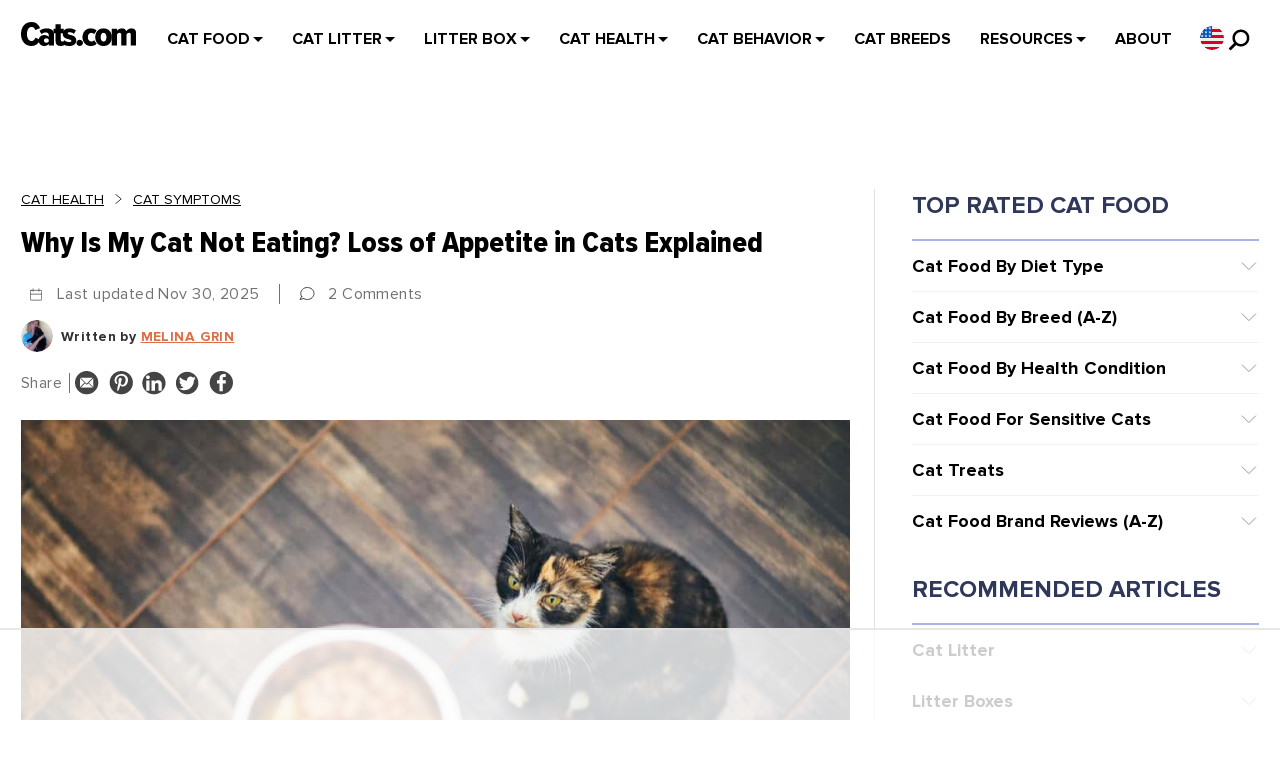

--- FILE ---
content_type: text/html; charset=UTF-8
request_url: https://cats.com/why-is-my-cat-not-eating
body_size: 102031
content:
<!DOCTYPE html>
<!--[if IE 7]>
<html class="ie ie7" lang="en-US">
<![endif]-->
<!--[if IE 8]>
<html class="ie ie8" lang="en-US">
<![endif]-->
<!--[if !(IE 7) & !(IE 8)]><!-->
<html lang="en-US">
<!--<![endif]-->
<head>
    
        
    




    <!-- Google Tag Manager -->
    <script>
                window.addEventListener('firstUserActivity', function (e) {
                        (function (w, d, s, l, i) {
                w[l] = w[l] || [];
                w[l].push({
                    'gtm.start':
                        new Date().getTime(), event: 'gtm.js'
                });
                var f = d.getElementsByTagName(s)[0],
                    j = d.createElement(s), dl = l != 'dataLayer' ? '&l=' + l : '';
                j.async = true;
                j.src =
                    'https://www.googletagmanager.com/gtm.js?id=' + i + dl;
                f.parentNode.insertBefore(j, f);
            })(window, document, 'script', 'dataLayer', 'GTM-N8H825');

            
            
                    });
            </script>



    <!-- End Google Tag Manager -->
    <meta name="google-adsense-account" content="ca-pub-2566302235509071">
    <meta name="facebook-domain-verification" content="fkptk0e9h551c9mvsxhmgvhv0r7r7q" />
    <meta name="OMG-Verify-V1" content="4d15a270-df71-423b-97c0-cce7160689f0" />
    <meta name="google-site-verification" content="YCeaMaW7tA8tfG3DWkUxJAjIDEYBnFEw3qbyAf-i-UI" />
    <meta name="fo-verify" content="038d214e-c314-4107-9ef7-0f348d2cd9c2">
    <meta name="msvalidate.01" content="306FB4313388204B696C5A9093158263" />
    <meta name='ir-site-verification-token' value='1763218672' />
    <meta name="author" content="Cats.com">
    <meta name="viewport" content="width=device-width" />
    <meta name="p:domain_verify" content="47174542e2c36cee9e3b14b6c65a545f" />
    <meta name="ahrefs-site-verification" content="5ac06996ced42b59f0589bedb408b0d31f86ba5874c1c26115cf704c0395168e">
    <link rel="profile" href="https://gmpg.org/xfn/11" />
    <link rel="pingback" href="https://cats.com/xmlrpc.php" />


    

        <!--[if lt IE 9]>
    <script src="https://cats.com/wp-content/themes/ribosome/js/html5.js" type="text/javascript"></script>
    <![endif]-->

    <script data-no-optimize="1" data-cfasync="false">!function(){"use strict";const t={adt_ei:{identityApiKey:"plainText",source:"url",type:"plaintext",priority:1},adt_eih:{identityApiKey:"sha256",source:"urlh",type:"hashed",priority:2},sh_kit:{identityApiKey:"sha256",source:"urlhck",type:"hashed",priority:3}},e=Object.keys(t);function i(t){return function(t){const e=t.match(/((?=([a-z0-9._!#$%+^&*()[\]<>-]+))\2@[a-z0-9._-]+\.[a-z0-9._-]+)/gi);return e?e[0]:""}(function(t){return t.replace(/\s/g,"")}(t.toLowerCase()))}!async function(){const n=new URL(window.location.href),o=n.searchParams;let a=null;const r=Object.entries(t).sort(([,t],[,e])=>t.priority-e.priority).map(([t])=>t);for(const e of r){const n=o.get(e),r=t[e];if(!n||!r)continue;const c=decodeURIComponent(n),d="plaintext"===r.type&&i(c),s="hashed"===r.type&&c;if(d||s){a={value:c,config:r};break}}if(a){const{value:t,config:e}=a;window.adthrive=window.adthrive||{},window.adthrive.cmd=window.adthrive.cmd||[],window.adthrive.cmd.push(function(){window.adthrive.identityApi({source:e.source,[e.identityApiKey]:t},({success:i,data:n})=>{i?window.adthrive.log("info","Plugin","detectEmails",`Identity API called with ${e.type} email: ${t}`,n):window.adthrive.log("warning","Plugin","detectEmails",`Failed to call Identity API with ${e.type} email: ${t}`,n)})})}!function(t,e){const i=new URL(e);t.forEach(t=>i.searchParams.delete(t)),history.replaceState(null,"",i.toString())}(e,n)}()}();
</script><meta name='robots' content='index, follow, max-image-preview:large, max-snippet:-1, max-video-preview:-1' />
<style data-no-optimize="1" data-cfasync="false">
	.adthrive-ad {
		margin-top: 10px;
		margin-bottom: 10px;
		text-align: center;
		overflow-x: visible;
		clear: both;
		line-height: 0;
	}
	body.adthrive-device-desktop .adthrive-sticky-outstream-desktop {
margin-bottom: 75px;
}
body.adthrive-device-tablet .adthrive-sticky-outstream {
margin-bottom: 150px!important;
}
body.adthrive-device-phone .adthrive-sticky-outstream-mobile {
margin-bottom: 220px!important;
}
#AdThrive_Header_1_desktop{
min-height: 90px !important;
}

/* For mobile header ZD 364521 */
body.adthrive-device-phone .adthrive-header {
max-height: 50px;
overflow: hidden;
}

body.adthrive-device-desktop .scroll-top-btn,
body.adthrive-device-tablet .scroll-top-btn {
    margin-bottom: 300px;
}

body.adthrive-device-phone .scroll-top-btn {
    margin-bottom: 30px;
}</style>
<script data-no-optimize="1" data-cfasync="false">
	window.adthriveCLS = {
		enabledLocations: ['Content', 'Recipe'],
		injectedSlots: [],
		injectedFromPlugin: true,
		branch: 'ab20107',bucket: 'prod',			};
	window.adthriveCLS.siteAds = {"betaTester":false,"targeting":[{"value":"5dd3f361693b0a68388bb923","key":"siteId"},{"value":"6233884df90a1f70888b3920","key":"organizationId"},{"value":"Cats","key":"siteName"},{"value":"AdThrive Edge","key":"service"},{"value":"on","key":"bidding"},{"value":["Pets"],"key":"verticals"}],"siteUrl":"https://cats.com/","siteId":"5dd3f361693b0a68388bb923","siteName":"Cats","breakpoints":{"tablet":768,"desktop":1024},"cloudflare":null,"adUnits":[{"sequence":null,"thirdPartyAdUnitName":null,"targeting":[{"value":["Header"],"key":"location"}],"devices":["desktop","tablet"],"name":"Header","sticky":false,"location":"Header","dynamic":{"pageSelector":"","spacing":0,"max":1,"lazyMax":null,"enable":true,"lazy":false,"elementSelector":".raptive-sticky-header","skip":0,"classNames":[],"position":"afterbegin","every":1,"enabled":true},"stickyOverlapSelector":"","adSizes":[[1,1],[300,50],[320,50],[320,100],[468,60],[728,90],[970,90]],"priority":399,"autosize":true},{"sequence":null,"thirdPartyAdUnitName":null,"targeting":[{"value":["Header"],"key":"location"}],"devices":["phone"],"name":"Header","sticky":false,"location":"Header","dynamic":{"pageSelector":"","spacing":0,"max":1,"lazyMax":null,"enable":true,"lazy":false,"elementSelector":".raptive-sticky-header","skip":0,"classNames":[],"position":"afterbegin","every":1,"enabled":true},"stickyOverlapSelector":"","adSizes":[[300,50],[320,50]],"priority":399,"autosize":false},{"sequence":1,"thirdPartyAdUnitName":null,"targeting":[{"value":["Sidebar"],"key":"location"}],"devices":["desktop"],"name":"Sidebar_1","sticky":false,"location":"Sidebar","dynamic":{"pageSelector":"body:not(.home)","spacing":0,"max":1,"lazyMax":null,"enable":true,"lazy":false,"elementSelector":"#secondary > *","skip":1,"classNames":[],"position":"afterend","every":1,"enabled":true},"stickyOverlapSelector":"","adSizes":[[160,600],[336,280],[320,50],[300,600],[250,250],[1,1],[320,100],[300,1050],[300,50],[300,420],[300,250]],"priority":299,"autosize":true},{"sequence":9,"thirdPartyAdUnitName":null,"targeting":[{"value":["Sidebar"],"key":"location"},{"value":true,"key":"sticky"}],"devices":["desktop"],"name":"Sidebar_9","sticky":true,"location":"Sidebar","dynamic":{"pageSelector":"body:not(.home)","spacing":0,"max":1,"lazyMax":null,"enable":true,"lazy":false,"elementSelector":"#secondary","skip":0,"classNames":[],"position":"beforeend","every":1,"enabled":true},"stickyOverlapSelector":"#colophon","adSizes":[[160,600],[336,280],[320,50],[300,600],[250,250],[1,1],[320,100],[300,1050],[300,50],[300,420],[300,250]],"priority":291,"autosize":true},{"sequence":null,"thirdPartyAdUnitName":null,"targeting":[{"value":["Content"],"key":"location"}],"devices":["desktop","tablet","phone"],"name":"Content","sticky":false,"location":"Content","dynamic":{"pageSelector":"body.home","spacing":0,"max":3,"lazyMax":null,"enable":true,"lazy":false,"elementSelector":"#main > div:not(.as-seen-in):not(.adthrive)","skip":1,"classNames":[],"position":"afterend","every":1,"enabled":true},"stickyOverlapSelector":"","adSizes":[[728,90],[336,280],[320,50],[468,60],[970,90],[250,250],[1,1],[320,100],[970,250],[1,2],[300,50],[300,300],[552,334],[728,250],[300,250]],"priority":199,"autosize":true},{"sequence":1,"thirdPartyAdUnitName":null,"targeting":[{"value":["Content"],"key":"location"}],"devices":["desktop","tablet","phone"],"name":"Content_1","sticky":false,"location":"Content","dynamic":{"pageSelector":"body.search","spacing":1,"max":3,"lazyMax":null,"enable":true,"lazy":false,"elementSelector":"#content > .post","skip":0,"classNames":[],"position":"afterend","every":1,"enabled":true},"stickyOverlapSelector":"","adSizes":[[728,90],[336,280],[320,50],[468,60],[970,90],[250,250],[1,1],[320,100],[970,250],[1,2],[300,50],[300,300],[552,334],[728,250],[300,250]],"priority":199,"autosize":true},{"sequence":null,"thirdPartyAdUnitName":null,"targeting":[{"value":["Content"],"key":"location"}],"devices":["tablet","phone"],"name":"Content","sticky":false,"location":"Content","dynamic":{"pageSelector":"body.single:not(.postid-89219):not(.postid-89286):not(.postid-82496), body.page:not(.home)","spacing":0.85,"max":4,"lazyMax":95,"enable":true,"lazy":true,"elementSelector":".entry-content > p","skip":2,"classNames":[],"position":"afterend","every":1,"enabled":true},"stickyOverlapSelector":"","adSizes":[[728,90],[336,280],[320,50],[468,60],[970,90],[250,250],[1,1],[320,100],[970,250],[1,2],[300,50],[300,300],[552,334],[728,250],[300,250]],"priority":199,"autosize":true},{"sequence":null,"thirdPartyAdUnitName":null,"targeting":[{"value":["Below Post"],"key":"location"}],"devices":["phone","tablet","desktop"],"name":"Below_Post","sticky":false,"location":"Below Post","dynamic":{"pageSelector":"body.single, body.page:not(.home)","spacing":0.85,"max":0,"lazyMax":1,"enable":true,"lazy":true,"elementSelector":".entry-meta","skip":0,"classNames":[],"position":"beforebegin","every":1,"enabled":true},"stickyOverlapSelector":"","adSizes":[[728,90],[336,280],[320,50],[468,60],[250,250],[1,1],[320,100],[300,250],[970,250],[728,250]],"priority":99,"autosize":true},{"sequence":null,"thirdPartyAdUnitName":null,"targeting":[{"value":["Footer"],"key":"location"},{"value":true,"key":"sticky"}],"devices":["desktop","tablet","phone"],"name":"Footer","sticky":true,"location":"Footer","dynamic":{"pageSelector":"body.single, body.page, body.search","spacing":0,"max":1,"lazyMax":null,"enable":true,"lazy":false,"elementSelector":"body","skip":0,"classNames":[],"position":"beforeend","every":1,"enabled":true},"stickyOverlapSelector":"","adSizes":[[320,50],[320,100],[728,90],[970,90],[468,60],[1,1],[300,50]],"priority":-1,"autosize":true},{"sequence":null,"thirdPartyAdUnitName":null,"targeting":[{"value":["Content"],"key":"location"}],"devices":["desktop"],"name":"Content","sticky":false,"location":"Content","dynamic":{"pageSelector":"body.postid-81826","spacing":0.85,"max":4,"lazyMax":95,"enable":true,"lazy":true,"elementSelector":".entry-content > p","skip":2,"classNames":[],"position":"afterend","every":1,"enabled":true},"stickyOverlapSelector":"","adSizes":[[728,90],[336,280],[320,50],[468,60],[970,90],[250,250],[1,1],[320,100],[970,250],[1,2],[300,50],[300,300],[552,334],[728,250],[300,250]],"priority":199,"autosize":true},{"sequence":null,"thirdPartyAdUnitName":null,"targeting":[{"value":["Content"],"key":"location"}],"devices":["desktop","tablet","phone"],"name":"Content","sticky":false,"location":"Content","dynamic":{"pageSelector":"body.postid-89219, body.postid-89286, body.postid-82496","spacing":0.85,"max":4,"lazyMax":95,"enable":true,"lazy":true,"elementSelector":".entry-content > p","skip":3,"classNames":[],"position":"afterend","every":1,"enabled":true},"stickyOverlapSelector":"","adSizes":[[728,90],[336,280],[320,50],[468,60],[970,90],[250,250],[1,1],[320,100],[970,250],[1,2],[300,50],[300,300],[552,334],[728,250],[300,250]],"priority":199,"autosize":true}],"adDensityLayout":{"mobile":{"adDensity":0.07,"onePerViewport":false},"pageOverrides":[{"mobile":{"adDensity":0.24,"onePerViewport":false},"note":"https://raptive.zendesk.com/agent/tickets/339586","pageSelector":"body.postid-89219, body.postid-89286, body.postid-82496","desktop":{"adDensity":0.24,"onePerViewport":true}}],"desktop":{"adDensity":0.2,"onePerViewport":false}},"adDensityEnabled":true,"siteExperiments":[],"adTypes":{"sponsorTileDesktop":true,"interscrollerDesktop":true,"nativeBelowPostDesktop":true,"miniscroller":true,"largeFormatsMobile":true,"nativeMobileContent":true,"inRecipeRecommendationMobile":true,"nativeMobileRecipe":true,"sponsorTileMobile":true,"expandableCatalogAdsMobile":true,"frameAdsMobile":true,"outstreamMobile":true,"nativeHeaderMobile":true,"frameAdsDesktop":true,"inRecipeRecommendationDesktop":true,"expandableFooterDesktop":true,"nativeDesktopContent":true,"outstreamDesktop":true,"animatedFooter":true,"skylineHeader":false,"expandableFooter":true,"nativeDesktopSidebar":true,"videoFootersMobile":true,"videoFootersDesktop":true,"interscroller":true,"nativeDesktopRecipe":true,"nativeHeaderDesktop":true,"nativeBelowPostMobile":true,"expandableCatalogAdsDesktop":true,"largeFormatsDesktop":true},"adOptions":{"theTradeDesk":true,"undertone":true,"sidebarConfig":{"dynamicStickySidebar":{"minHeight":1800,"enabled":true,"blockedSelectors":[]}},"footerCloseButton":false,"teads":true,"seedtag":true,"pmp":false,"thirtyThreeAcross":true,"sharethrough":true,"optimizeVideoPlayersForEarnings":true,"removeVideoTitleWrapper":true,"pubMatic":true,"chicory":false,"infiniteScroll":true,"longerVideoAdPod":true,"yahoossp":true,"spa":false,"stickyContainerConfig":{"recipeDesktop":{"minHeight":null,"enabled":false},"blockedSelectors":[],"stickyHeaderSelectors":[],"content":{"minHeight":null,"enabled":false},"recipeMobile":{"minHeight":null,"enabled":false}},"gatedPrint":{"siteEmailServiceProviderId":null,"defaultOptIn":false,"enabled":false,"newsletterPromptEnabled":false},"yieldmo":true,"footerSelector":"","consentMode":{"enabled":false,"customVendorList":""},"amazonUAM":true,"gamMCMEnabled":true,"gamMCMChildNetworkCode":"22560673178","stickyContainerAds":true,"rubiconMediaMath":true,"rubicon":true,"conversant":true,"openx":true,"customCreativeEnabled":true,"mobileHeaderHeight":1,"secColor":"#000000","unruly":true,"mediaGrid":true,"bRealTime":true,"adInViewTime":null,"gumgum":true,"comscoreFooter":true,"desktopInterstitial":false,"amx":true,"footerCloseButtonDesktop":false,"ozone":true,"isAutoOptimized":true,"comscoreTAL":true,"targetaff":false,"bgColor":"#FFFFFF","advancePlaylistOptions":{"playlistPlayer":{"enabled":true},"relatedPlayer":{"enabled":true,"applyToFirst":true}},"kargo":true,"liveRampATS":true,"footerCloseButtonMobile":false,"interstitialBlockedPageSelectors":"","prioritizeShorterVideoAds":true,"allowSmallerAdSizes":true,"comscore":"Pets","blis":true,"wakeLock":{"desktopEnabled":true,"mobileValue":15,"mobileEnabled":true,"desktopValue":30},"mobileInterstitial":true,"tripleLift":true,"sensitiveCategories":["alc","ast","conl","cosm","dat","drg","gamc","gamv","pol","rel","sst"],"liveRamp":true,"adthriveEmailIdentity":true,"criteo":true,"nativo":true,"infiniteScrollOptions":{"selector":"#content","heightThreshold":0},"siteAttributes":{"mobileHeaderSelectors":[],"desktopHeaderSelectors":[]},"dynamicContentSlotLazyLoading":true,"clsOptimizedAds":true,"ogury":true,"verticals":["Pets"],"inImage":false,"stackadapt":true,"usCMP":{"defaultOptIn":false,"enabled":false,"regions":[]},"advancePlaylist":true,"medianet":true,"delayLoading":true,"inImageZone":null,"appNexus":true,"rise":true,"liveRampId":"","infiniteScrollRefresh":true,"indexExchange":true},"siteAdsProfiles":[],"thirdPartySiteConfig":{"partners":{"discounts":[]}},"featureRollouts":{"disable-delay-loading-good-cwv":{"featureRolloutId":43,"data":null,"enabled":true},"erp":{"featureRolloutId":19,"data":null,"enabled":false},"disable-kargo-spotlight":{"featureRolloutId":45,"data":{"pct_enabled":90},"enabled":true}},"videoPlayers":{"contextual":{"autoplayCollapsibleEnabled":false,"overrideEmbedLocation":false,"defaultPlayerType":"static"},"videoEmbed":"wordpress","footerSelector":"","contentSpecificPlaylists":[],"players":[{"playlistId":"y8uF41EE","pageSelector":"body.single, body.page:not(.home)","devices":["mobile"],"mobileLocation":"top-center","description":"","skip":4,"title":"","type":"stickyPlaylist","enabled":true,"formattedType":"Sticky Playlist","elementSelector":" .entry-content > p","id":4079062,"position":"afterend","saveVideoCloseState":false,"shuffle":false,"mobileHeaderSelector":null,"playerId":"e0PNIAik"},{"playlistId":"y8uF41EE","pageSelector":"body.postid-89219, body.postid-89286, body.postid-82496","devices":["desktop"],"description":"https://cats.com/news/krickets-foster-story\nhttps://cats.com/news/barsiks-astonishing-transformation","skip":1,"title":"Our Latest Videos","type":"stickyPlaylist","enabled":true,"footerSelector":"","formattedType":"Sticky Playlist","elementSelector":".entry-content > p","id":4063917,"position":"afterend","saveVideoCloseState":false,"shuffle":true,"mobileHeaderSelector":null,"playerId":"e0PNIAik"},{"playlistId":"","pageSelector":"","devices":["desktop"],"description":"","skip":1,"title":"","type":"stickyRelated","enabled":true,"formattedType":"Sticky Related","elementSelector":".entry-content > p","id":4063914,"position":"afterend","saveVideoCloseState":false,"shuffle":false,"playerId":"T7JY5OZd"},{"playlistId":"","pageSelector":"","devices":["mobile"],"mobileLocation":"top-center","description":"","skip":1,"title":"","type":"stickyRelated","enabled":true,"formattedType":"Sticky Related","elementSelector":".entry-content > p","id":4063915,"position":"afterend","saveVideoCloseState":false,"shuffle":false,"playerId":"T7JY5OZd"},{"devices":["desktop","mobile"],"formattedType":"Stationary Related","description":"","id":4063913,"title":"Stationary related player - desktop and mobile","type":"stationaryRelated","enabled":true,"playerId":"T7JY5OZd"}],"partners":{"theTradeDesk":true,"unruly":true,"mediaGrid":true,"undertone":true,"gumgum":true,"seedtag":true,"amx":true,"ozone":true,"pmp":false,"kargo":true,"stickyOutstream":{"desktop":{"enabled":false},"blockedPageSelectors":"","mobileLocation":"bottom-left","allowOnHomepage":false,"mobile":{"enabled":false},"saveVideoCloseState":false,"mobileHeaderSelector":"","allowForPageWithStickyPlayer":{"enabled":true}},"sharethrough":true,"blis":true,"tripleLift":true,"pubMatic":true,"criteo":true,"yahoossp":true,"nativo":true,"stackadapt":true,"yieldmo":true,"amazonUAM":true,"medianet":true,"rubicon":true,"appNexus":true,"rise":true,"openx":true,"indexExchange":true}}};</script>

<script data-no-optimize="1" data-cfasync="false">
(function(w, d) {
	w.adthrive = w.adthrive || {};
	w.adthrive.cmd = w.adthrive.cmd || [];
	w.adthrive.plugin = 'adthrive-ads-3.10.0';
	w.adthrive.host = 'ads.adthrive.com';
	w.adthrive.integration = 'plugin';

	var commitParam = (w.adthriveCLS && w.adthriveCLS.bucket !== 'prod' && w.adthriveCLS.branch) ? '&commit=' + w.adthriveCLS.branch : '';

	var s = d.createElement('script');
	s.async = true;
	s.referrerpolicy='no-referrer-when-downgrade';
	s.src = 'https://' + w.adthrive.host + '/sites/5dd3f361693b0a68388bb923/ads.min.js?referrer=' + w.encodeURIComponent(w.location.href) + commitParam + '&cb=' + (Math.floor(Math.random() * 100) + 1) + '';
	var n = d.getElementsByTagName('script')[0];
	n.parentNode.insertBefore(s, n);
})(window, document);
</script>
<link rel="dns-prefetch" href="https://ads.adthrive.com/"><link rel="preconnect" href="https://ads.adthrive.com/"><link rel="preconnect" href="https://ads.adthrive.com/" crossorigin>
	<!-- This site is optimized with the Yoast SEO plugin v26.7 - https://yoast.com/wordpress/plugins/seo/ -->
	<title>Why Is My Cat Not Eating? Loss of Appetite in Cats Explained (loss of appetite) - Cats.com</title>
	<meta name="description" content="When cats stop eating, it&#039;s always a reason for concern. Cat behavior expert Melina Grin helps to answer the question &quot;why is my cat not eating?&quot;." />
	<link rel="canonical" href="https://cats.com/why-is-my-cat-not-eating" />
	<meta property="og:locale" content="en_US" />
	<meta property="og:type" content="article" />
	<meta property="og:title" content="Why Is My Cat Not Eating? Loss of Appetite in Cats Explained (loss of appetite) - Cats.com" />
	<meta property="og:description" content="When cats stop eating, it&#039;s always a reason for concern. Cat behavior expert Melina Grin helps to answer the question &quot;why is my cat not eating?&quot;." />
	<meta property="og:url" content="https://cats.com/why-is-my-cat-not-eating" />
	<meta property="og:site_name" content="Cats.com" />
	<meta property="article:publisher" content="https://www.facebook.com/wwwallaboutcats/" />
	<meta property="article:author" content="https://www.facebook.com/groups/253734995496814/?" />
	<meta property="article:published_time" content="2024-04-23T04:01:04+00:00" />
	<meta property="article:modified_time" content="2025-11-30T02:33:28+00:00" />
	<meta property="og:image" content="https://cats.com/wp-content/uploads/2020/08/Why-is-my-cat-not-eating-featured-image.jpg" />
	<meta property="og:image:width" content="1000" />
	<meta property="og:image:height" content="667" />
	<meta property="og:image:type" content="image/jpeg" />
	<meta name="author" content="Melina Grin" />
	<meta name="twitter:card" content="summary_large_image" />
	<meta name="twitter:creator" content="@Doron0204" />
	<meta name="twitter:site" content="@Doron0204" />
	<meta name="twitter:label1" content="Written by" />
	<meta name="twitter:data1" content="Melina Grin" />
	<meta name="twitter:label2" content="Est. reading time" />
	<meta name="twitter:data2" content="9 minutes" />
	<script type="application/ld+json" class="yoast-schema-graph">{"@context":"https://schema.org","@graph":[{"@type":"Article","@id":"https://cats.com/why-is-my-cat-not-eating#article","isPartOf":{"@id":"https://cats.com/why-is-my-cat-not-eating"},"author":{"name":"Melina Grin","@id":"https://cats.com/#/schema/person/9a1e7dcf45a5476759c723b9c0893f74"},"headline":"Why Is My Cat Not Eating? Loss of Appetite in Cats Explained","datePublished":"2024-04-23T04:01:04+00:00","dateModified":"2025-11-30T02:33:28+00:00","mainEntityOfPage":{"@id":"https://cats.com/why-is-my-cat-not-eating"},"wordCount":2123,"commentCount":2,"publisher":{"@id":"https://cats.com/#organization"},"image":{"@id":"https://cats.com/why-is-my-cat-not-eating#primaryimage"},"thumbnailUrl":"https://cats.com/wp-content/uploads/2020/08/Why-is-my-cat-not-eating-featured-image.jpg","articleSection":["Cat Symptoms"],"inLanguage":"en-US","potentialAction":[{"@type":"CommentAction","name":"Comment","target":["https://cats.com/why-is-my-cat-not-eating#respond"]}]},{"@type":"WebPage","@id":"https://cats.com/why-is-my-cat-not-eating","url":"https://cats.com/why-is-my-cat-not-eating","name":"Why Is My Cat Not Eating? Loss of Appetite in Cats Explained (loss of appetite) - Cats.com","isPartOf":{"@id":"https://cats.com/#website"},"primaryImageOfPage":{"@id":"https://cats.com/why-is-my-cat-not-eating#primaryimage"},"image":{"@id":"https://cats.com/why-is-my-cat-not-eating#primaryimage"},"thumbnailUrl":"https://cats.com/wp-content/uploads/2020/08/Why-is-my-cat-not-eating-featured-image.jpg","datePublished":"2024-04-23T04:01:04+00:00","dateModified":"2025-11-30T02:33:28+00:00","description":"When cats stop eating, it's always a reason for concern. Cat behavior expert Melina Grin helps to answer the question \"why is my cat not eating?\".","inLanguage":"en-US","potentialAction":[{"@type":"ReadAction","target":["https://cats.com/why-is-my-cat-not-eating"]}]},{"@type":"ImageObject","inLanguage":"en-US","@id":"https://cats.com/why-is-my-cat-not-eating#primaryimage","url":"https://cats.com/wp-content/uploads/2020/08/Why-is-my-cat-not-eating-featured-image.jpg","contentUrl":"https://cats.com/wp-content/uploads/2020/08/Why-is-my-cat-not-eating-featured-image.jpg","width":1000,"height":667,"caption":"An image depicting a concerned cat owner alongside a cat's food bowl that remains untouched."},{"@type":"WebSite","@id":"https://cats.com/#website","url":"https://cats.com/","name":"Cats.com","description":"In-depth cat product reviews, behavior guides, and vet-written education on symptoms, diseases, and more.","publisher":{"@id":"https://cats.com/#organization"},"potentialAction":[{"@type":"SearchAction","target":{"@type":"EntryPoint","urlTemplate":"https://cats.com/?s={search_term_string}"},"query-input":{"@type":"PropertyValueSpecification","valueRequired":true,"valueName":"search_term_string"}}],"inLanguage":"en-US"},{"@type":"Organization","@id":"https://cats.com/#organization","name":"Cats.com","url":"https://cats.com/","logo":{"@type":"ImageObject","inLanguage":"en-US","@id":"https://cats.com/#/schema/logo/image/","url":"https://cats.com/wp-content/uploads/2024/12/cats-com-logo.svg","contentUrl":"https://cats.com/wp-content/uploads/2024/12/cats-com-logo.svg","width":115,"height":24,"caption":"Cats.com"},"image":{"@id":"https://cats.com/#/schema/logo/image/"},"sameAs":["https://www.facebook.com/wwwallaboutcats/","https://x.com/Doron0204","https://www.pinterest.com/doronwolffberg/were-all-about-the-cats/","https://www.youtube.com/channel/UC2fX-cJNCODSByMC3SpuQSQ"]},{"@type":"Person","@id":"https://cats.com/#/schema/person/9a1e7dcf45a5476759c723b9c0893f74","name":"Melina Grin","image":{"@type":"ImageObject","inLanguage":"en-US","@id":"https://cats.com/#/schema/person/image/","url":"https://cats.com/wp-content/uploads/2020/05/Mel-and-Serafina-100x100.jpg","contentUrl":"https://cats.com/wp-content/uploads/2020/05/Mel-and-Serafina-100x100.jpg","caption":"Melina Grin"},"description":"Melina discovered her passion for helping animals during her childhood. After working as a nurse in the veterinary field, she became interested in feline behaviour, bodywork therapies, and energy medicine. Melina has extensive experience dealing with cat behavioural and training issues, and she is highly skilled in nursing and rehabilitating her clients' beloved pets. She believes a holistic approach, considering both the pet and the guardian, is the best way to improve a pet's health and overall well-being. Melina is the proud founder and director of Pet Nurture, a Unique Mobile Animal Wellness Centre specializing in cats based in Sydney, Australia.","sameAs":["https://www.petnurture.com.au/","https://www.facebook.com/groups/253734995496814/?"],"url":"https://cats.com/author/melina-grin"}]}</script>
	<!-- / Yoast SEO plugin. -->


<link rel="alternate" type="application/rss+xml" title="Cats.com &raquo; Feed" href="https://cats.com/feed" />
<link rel="alternate" type="application/rss+xml" title="Cats.com &raquo; Comments Feed" href="https://cats.com/comments/feed" />
<link rel="alternate" type="application/rss+xml" title="Cats.com &raquo; Why Is My Cat Not Eating? Loss of Appetite in Cats Explained Comments Feed" href="https://cats.com/why-is-my-cat-not-eating/feed" />
<link rel="alternate" title="oEmbed (JSON)" type="application/json+oembed" href="https://cats.com/wp-json/oembed/1.0/embed?url=https%3A%2F%2Fcats.com%2Fwhy-is-my-cat-not-eating" />
<link rel="alternate" title="oEmbed (XML)" type="text/xml+oembed" href="https://cats.com/wp-json/oembed/1.0/embed?url=https%3A%2F%2Fcats.com%2Fwhy-is-my-cat-not-eating&#038;format=xml" />
<style id='wp-img-auto-sizes-contain-inline-css' type='text/css'>
img:is([sizes=auto i],[sizes^="auto," i]){contain-intrinsic-size:3000px 1500px}
/*# sourceURL=wp-img-auto-sizes-contain-inline-css */
</style>
<style id='classic-theme-styles-inline-css' type='text/css'>
/*! This file is auto-generated */
.wp-block-button__link{color:#fff;background-color:#32373c;border-radius:9999px;box-shadow:none;text-decoration:none;padding:calc(.667em + 2px) calc(1.333em + 2px);font-size:1.125em}.wp-block-file__button{background:#32373c;color:#fff;text-decoration:none}
/*# sourceURL=/wp-includes/css/classic-themes.min.css */
</style>
<link rel='stylesheet' id='ribosome-style-css' href='https://cats.com/wp-content/themes/ribosome/style.css?ver=1762346627' type='text/css' media='all' />
<link rel='stylesheet' id='ribosome-custom-style-css' href='https://cats.com/wp-content/themes/ribosome/custom-style.css?ver=1762346627' type='text/css' media='all' />
<link rel='stylesheet' id='font-awesome-css' href='https://cats.com/wp-content/themes/ribosome/css/font-awesome-4.4.0/css/font-awesome.min.css?ver=1762346627' type='text/css' media='all' />
<script type="text/javascript">
            window._nslDOMReady = (function () {
                const executedCallbacks = new Set();
            
                return function (callback) {
                    /**
                    * Third parties might dispatch DOMContentLoaded events, so we need to ensure that we only run our callback once!
                    */
                    if (executedCallbacks.has(callback)) return;
            
                    const wrappedCallback = function () {
                        if (executedCallbacks.has(callback)) return;
                        executedCallbacks.add(callback);
                        callback();
                    };
            
                    if (document.readyState === "complete" || document.readyState === "interactive") {
                        wrappedCallback();
                    } else {
                        document.addEventListener("DOMContentLoaded", wrappedCallback);
                    }
                };
            })();
        </script><script type="text/javascript" src="https://cats.com/wp-includes/js/jquery/jquery.min.js?ver=1762346627" id="jquery-core-js"></script>
<script type="text/javascript" src="https://cats.com/wp-includes/js/jquery/jquery-migrate.min.js?ver=1762346627" id="jquery-migrate-js"></script>
<link rel="https://api.w.org/" href="https://cats.com/wp-json/" /><link rel="alternate" title="JSON" type="application/json" href="https://cats.com/wp-json/wp/v2/posts/16884" /><link rel="EditURI" type="application/rsd+xml" title="RSD" href="https://cats.com/xmlrpc.php?rsd" />
<meta name="generator" content="WordPress 6.9" />
<link rel='shortlink' href='https://cats.com/?p=16884' />
	<style type='text/css'>
		a {color: #E5633C;}
	a:hover {color: #E5633C;}
	.social-icon-wrapper a:hover {color: #E5633C;}
	.toggle-search {color: #E5633C;}
	.prefix-widget-title {color: #E5633C;}
	.sub-title a:hover {color:#E5633C;}
	.entry-content a:visited,.comment-content a:visited {color:#E5633C;}
	input[type="submit"], input[type="reset"] {background-color:#E5633C !important;}
	.bypostauthor cite span {background-color:#E5633C;}
	.entry-header .entry-title a:hover {color:#E5633C ;}
	.archive-header {border-left-color:#E5633C;}
	.main-navigation .current-menu-item a,
	.main-navigation .current-menu-ancestor > a,
	.main-navigation .current_page_item > a,
	.main-navigation .current_page_ancestor > a {color: #E5633C;}
	.main-navigation li a:hover  {color: #E5633C;}
	.widget-area .widget a:hover {
		color: #E5633C !important;
	}
	footer[role="contentinfo"] a:hover {
		color: #E5633C;
	}
	.author-info a {color: #E5633C;}
	.entry-meta a:hover {
	color: #E5633C;
	}
	.format-status .entry-header header a:hover {
		color: #E5633C;
	}
	.comments-area article header a:hover {
		color: #E5633C;
	}
	a.comment-reply-link:hover,
	a.comment-edit-link:hover {
		color: #E5633C;
	}
	.template-front-page .widget-area .widget li a:hover {
		color: #E5633C;
	}
	.currenttext, .paginacion a:hover {background-color:#E5633C;}
	.aside{border-left-color:#E5633C !important;}
	blockquote{border-left-color:#E5633C;}
	.logo-header-wrapper{background-color:#E5633C;}
	h3.cabeceras-fp {border-bottom-color:#E5633C;}
	.encabezados-front-page {background-color:#E5633C;}
	.icono-caja-destacados {color: #E5633C;}
	.enlace-caja-destacados:hover {background-color: #E5633C;}
	h2.comments-title {border-left-color:#E5633C;}
	
		
			.blog-info-sin-imagen {background-color: #E5633C;}
		
			.widget-title-tab{
			background-color:#E5633C;
			color:#fff;
		}
		.widget-title-tab a.rsswidget{color:#fff !important;}
		h3.widget-title { border-bottom:2px solid #E5633C;}
		
		
		
		
			.logo-header-wrapper {background-color:#ffffff;}
		
		
			
		body.custom-font-enabled {font-family: "Open Sans", Arial, Verdana;}
	
			@media screen and (min-width: 768px) {
			#primary {float:left;}
			#secondary {float:right;}
			.site-content {
				border-left: none;
				padding-left:0;
				padding-right: 24px;
				padding-right:1.714285714285714rem;
			}
			
		}
		@media screen and (min-width: 960px) {
			.site-content {
				border-right: 1px solid #e0e0e0;
			}
		}
		
	@media screen and (min-width: 768px) {
			.excerpt-wrapper{border-left:2px solid #E5633C;}
		
		
		}
	
	@media screen and (max-width: 599px) {
		.menu-toggle, .menu-toggle:hover {
			background:#E5633C !important;
			color:#ffffff !important;
			width:100%;
		}
	}
	</style>
	
<link rel="alternate" hreflang="pt-BR" href="https://br.cats.com/por-que-meu-gato-nao-esta-comendo" /><link rel="alternate" hreflang="es" href="https://es.cats.com/por-que-mi-gato-no-come" /><link rel="alternate" hreflang="fr" href="https://fr.cats.com/pourquoi-mon-chat-ne-mange-pas" /><link rel="alternate" hreflang="it" href="https://it.cats.com/perche-il-mio-gatto-non-mangia" /><link rel="alternate" hreflang="de" href="https://de.cats.com/warum-frisst-meine-katze-nicht" /><link rel="alternate" hreflang="pl" href="https://pl.cats.com/dlaczego-moj-kot-nie-je" /><link rel="alternate" hreflang="uk" href="https://ua.cats.com/chomu-miy-kit-ne-yist" /><link rel="alternate" hreflang="he" href="https://il.cats.com/%d7%9c%d7%9e%d7%94-%d7%97%d7%aa%d7%95%d7%9c-%d7%a9%d7%9c%d7%99-%d7%9c%d7%90-%d7%90%d7%95%d7%9b%d7%9c" /><link rel="alternate" hreflang="ar" href="https://ar.cats.com/%d9%84%d9%85%d8%a7%d8%b0%d8%a7-%d9%82%d8%b7%d9%8a-%d9%84%d8%a7-%d9%8a%d8%a3%d9%83%d9%84" />	<style type="text/css" id="ribosome-header-css">
			.site-header h1 a,
		.site-header h2 {
			color: #be2125;
		}
		</style>
	<style type="text/css" id="custom-background-css">
body.custom-background { background-color: #f6f6f6; }
</style>
	<link rel="icon" href="https://cats.com/wp-content/uploads/2020/09/all-about-cats-favicon-60x60.png" sizes="32x32" />
<link rel="icon" href="https://cats.com/wp-content/uploads/2020/09/all-about-cats-favicon.png" sizes="192x192" />
<link rel="apple-touch-icon" href="https://cats.com/wp-content/uploads/2020/09/all-about-cats-favicon.png" />
<meta name="msapplication-TileImage" content="https://cats.com/wp-content/uploads/2020/09/all-about-cats-favicon.png" />
<style type="text/css">div.nsl-container[data-align="left"] {
    text-align: left;
}

div.nsl-container[data-align="center"] {
    text-align: center;
}

div.nsl-container[data-align="right"] {
    text-align: right;
}


div.nsl-container div.nsl-container-buttons a[data-plugin="nsl"] {
    text-decoration: none;
    box-shadow: none;
    border: 0;
}

div.nsl-container .nsl-container-buttons {
    display: flex;
    padding: 5px 0;
}

div.nsl-container.nsl-container-block .nsl-container-buttons {
    display: inline-grid;
    grid-template-columns: minmax(145px, auto);
}

div.nsl-container-block-fullwidth .nsl-container-buttons {
    flex-flow: column;
    align-items: center;
}

div.nsl-container-block-fullwidth .nsl-container-buttons a,
div.nsl-container-block .nsl-container-buttons a {
    flex: 1 1 auto;
    display: block;
    margin: 5px 0;
    width: 100%;
}

div.nsl-container-inline {
    margin: -5px;
    text-align: left;
}

div.nsl-container-inline .nsl-container-buttons {
    justify-content: center;
    flex-wrap: wrap;
}

div.nsl-container-inline .nsl-container-buttons a {
    margin: 5px;
    display: inline-block;
}

div.nsl-container-grid .nsl-container-buttons {
    flex-flow: row;
    align-items: center;
    flex-wrap: wrap;
}

div.nsl-container-grid .nsl-container-buttons a {
    flex: 1 1 auto;
    display: block;
    margin: 5px;
    max-width: 280px;
    width: 100%;
}

@media only screen and (min-width: 650px) {
    div.nsl-container-grid .nsl-container-buttons a {
        width: auto;
    }
}

div.nsl-container .nsl-button {
    cursor: pointer;
    vertical-align: top;
    border-radius: 4px;
}

div.nsl-container .nsl-button-default {
    color: #fff;
    display: flex;
}

div.nsl-container .nsl-button-icon {
    display: inline-block;
}

div.nsl-container .nsl-button-svg-container {
    flex: 0 0 auto;
    padding: 8px;
    display: flex;
    align-items: center;
}

div.nsl-container svg {
    height: 24px;
    width: 24px;
    vertical-align: top;
}

div.nsl-container .nsl-button-default div.nsl-button-label-container {
    margin: 0 24px 0 12px;
    padding: 10px 0;
    font-family: Helvetica, Arial, sans-serif;
    font-size: 16px;
    line-height: 20px;
    letter-spacing: .25px;
    overflow: hidden;
    text-align: center;
    text-overflow: clip;
    white-space: nowrap;
    flex: 1 1 auto;
    -webkit-font-smoothing: antialiased;
    -moz-osx-font-smoothing: grayscale;
    text-transform: none;
    display: inline-block;
}

div.nsl-container .nsl-button-google[data-skin="light"] {
    box-shadow: inset 0 0 0 1px #747775;
    color: #1f1f1f;
}

div.nsl-container .nsl-button-google[data-skin="dark"] {
    box-shadow: inset 0 0 0 1px #8E918F;
    color: #E3E3E3;
}

div.nsl-container .nsl-button-google[data-skin="neutral"] {
    color: #1F1F1F;
}

div.nsl-container .nsl-button-google div.nsl-button-label-container {
    font-family: "Roboto Medium", Roboto, Helvetica, Arial, sans-serif;
}

div.nsl-container .nsl-button-apple .nsl-button-svg-container {
    padding: 0 6px;
}

div.nsl-container .nsl-button-apple .nsl-button-svg-container svg {
    height: 40px;
    width: auto;
}

div.nsl-container .nsl-button-apple[data-skin="light"] {
    color: #000;
    box-shadow: 0 0 0 1px #000;
}

div.nsl-container .nsl-button-facebook[data-skin="white"] {
    color: #000;
    box-shadow: inset 0 0 0 1px #000;
}

div.nsl-container .nsl-button-facebook[data-skin="light"] {
    color: #1877F2;
    box-shadow: inset 0 0 0 1px #1877F2;
}

div.nsl-container .nsl-button-spotify[data-skin="white"] {
    color: #191414;
    box-shadow: inset 0 0 0 1px #191414;
}

div.nsl-container .nsl-button-apple div.nsl-button-label-container {
    font-size: 17px;
    font-family: -apple-system, BlinkMacSystemFont, "Segoe UI", Roboto, Helvetica, Arial, sans-serif, "Apple Color Emoji", "Segoe UI Emoji", "Segoe UI Symbol";
}

div.nsl-container .nsl-button-slack div.nsl-button-label-container {
    font-size: 17px;
    font-family: -apple-system, BlinkMacSystemFont, "Segoe UI", Roboto, Helvetica, Arial, sans-serif, "Apple Color Emoji", "Segoe UI Emoji", "Segoe UI Symbol";
}

div.nsl-container .nsl-button-slack[data-skin="light"] {
    color: #000000;
    box-shadow: inset 0 0 0 1px #DDDDDD;
}

div.nsl-container .nsl-button-tiktok[data-skin="light"] {
    color: #161823;
    box-shadow: 0 0 0 1px rgba(22, 24, 35, 0.12);
}


div.nsl-container .nsl-button-kakao {
    color: rgba(0, 0, 0, 0.85);
}

.nsl-clear {
    clear: both;
}

.nsl-container {
    clear: both;
}

.nsl-disabled-provider .nsl-button {
    filter: grayscale(1);
    opacity: 0.8;
}

/*Button align start*/

div.nsl-container-inline[data-align="left"] .nsl-container-buttons {
    justify-content: flex-start;
}

div.nsl-container-inline[data-align="center"] .nsl-container-buttons {
    justify-content: center;
}

div.nsl-container-inline[data-align="right"] .nsl-container-buttons {
    justify-content: flex-end;
}


div.nsl-container-grid[data-align="left"] .nsl-container-buttons {
    justify-content: flex-start;
}

div.nsl-container-grid[data-align="center"] .nsl-container-buttons {
    justify-content: center;
}

div.nsl-container-grid[data-align="right"] .nsl-container-buttons {
    justify-content: flex-end;
}

div.nsl-container-grid[data-align="space-around"] .nsl-container-buttons {
    justify-content: space-around;
}

div.nsl-container-grid[data-align="space-between"] .nsl-container-buttons {
    justify-content: space-between;
}

/* Button align end*/

/* Redirect */

#nsl-redirect-overlay {
    display: flex;
    flex-direction: column;
    justify-content: center;
    align-items: center;
    position: fixed;
    z-index: 1000000;
    left: 0;
    top: 0;
    width: 100%;
    height: 100%;
    backdrop-filter: blur(1px);
    background-color: RGBA(0, 0, 0, .32);;
}

#nsl-redirect-overlay-container {
    display: flex;
    flex-direction: column;
    justify-content: center;
    align-items: center;
    background-color: white;
    padding: 30px;
    border-radius: 10px;
}

#nsl-redirect-overlay-spinner {
    content: '';
    display: block;
    margin: 20px;
    border: 9px solid RGBA(0, 0, 0, .6);
    border-top: 9px solid #fff;
    border-radius: 50%;
    box-shadow: inset 0 0 0 1px RGBA(0, 0, 0, .6), 0 0 0 1px RGBA(0, 0, 0, .6);
    width: 40px;
    height: 40px;
    animation: nsl-loader-spin 2s linear infinite;
}

@keyframes nsl-loader-spin {
    0% {
        transform: rotate(0deg)
    }
    to {
        transform: rotate(360deg)
    }
}

#nsl-redirect-overlay-title {
    font-family: -apple-system, BlinkMacSystemFont, "Segoe UI", Roboto, Oxygen-Sans, Ubuntu, Cantarell, "Helvetica Neue", sans-serif;
    font-size: 18px;
    font-weight: bold;
    color: #3C434A;
}

#nsl-redirect-overlay-text {
    font-family: -apple-system, BlinkMacSystemFont, "Segoe UI", Roboto, Oxygen-Sans, Ubuntu, Cantarell, "Helvetica Neue", sans-serif;
    text-align: center;
    font-size: 14px;
    color: #3C434A;
}

/* Redirect END*/</style><style type="text/css">/* Notice fallback */
#nsl-notices-fallback {
    position: fixed;
    right: 10px;
    top: 10px;
    z-index: 10000;
}

.admin-bar #nsl-notices-fallback {
    top: 42px;
}

#nsl-notices-fallback > div {
    position: relative;
    background: #fff;
    border-left: 4px solid #fff;
    box-shadow: 0 1px 1px 0 rgba(0, 0, 0, .1);
    margin: 5px 15px 2px;
    padding: 1px 20px;
}

#nsl-notices-fallback > div.error {
    display: block;
    border-left-color: #dc3232;
}

#nsl-notices-fallback > div.updated {
    display: block;
    border-left-color: #46b450;
}

#nsl-notices-fallback p {
    margin: .5em 0;
    padding: 2px;
}

#nsl-notices-fallback > div:after {
    position: absolute;
    right: 5px;
    top: 5px;
    content: '\00d7';
    display: block;
    height: 16px;
    width: 16px;
    line-height: 16px;
    text-align: center;
    font-size: 20px;
    cursor: pointer;
}</style><script data-no-optimize='1' data-cfasync='false' id='comscore-loader-ab20107'>(function(){window.adthriveCLS.buildDate=`2026-01-13`;var e=(e,t)=>()=>(t||e((t={exports:{}}).exports,t),t.exports),t=e(((e,t)=>{var n=function(e){return e&&e.Math===Math&&e};t.exports=n(typeof globalThis==`object`&&globalThis)||n(typeof window==`object`&&window)||n(typeof self==`object`&&self)||n(typeof global==`object`&&global)||n(typeof e==`object`&&e)||(function(){return this})()||Function(`return this`)()})),n=e(((e,t)=>{t.exports=function(e){try{return!!e()}catch(e){return!0}}})),r=e(((e,t)=>{t.exports=!n()(function(){return Object.defineProperty({},1,{get:function(){return 7}})[1]!==7})})),i=e(((e,t)=>{t.exports=!n()(function(){var e=(function(){}).bind();return typeof e!=`function`||e.hasOwnProperty(`prototype`)})})),a=e(((e,t)=>{var n=i(),r=Function.prototype.call;t.exports=n?r.bind(r):function(){return r.apply(r,arguments)}})),o=e((e=>{var t={}.propertyIsEnumerable,n=Object.getOwnPropertyDescriptor;e.f=n&&!t.call({1:2},1)?function(e){var t=n(this,e);return!!t&&t.enumerable}:t})),s=e(((e,t)=>{t.exports=function(e,t){return{enumerable:!(e&1),configurable:!(e&2),writable:!(e&4),value:t}}})),c=e(((e,t)=>{var n=i(),r=Function.prototype,a=r.call,o=n&&r.bind.bind(a,a);t.exports=n?o:function(e){return function(){return a.apply(e,arguments)}}})),l=e(((e,t)=>{var n=c(),r=n({}.toString),i=n(``.slice);t.exports=function(e){return i(r(e),8,-1)}})),u=e(((e,t)=>{var r=c(),i=n(),a=l(),o=Object,s=r(``.split);t.exports=i(function(){return!o(`z`).propertyIsEnumerable(0)})?function(e){return a(e)===`String`?s(e,``):o(e)}:o})),d=e(((e,t)=>{t.exports=function(e){return e==null}})),f=e(((e,t)=>{var n=d(),r=TypeError;t.exports=function(e){if(n(e))throw new r(`Can't call method on `+e);return e}})),p=e(((e,t)=>{var n=u(),r=f();t.exports=function(e){return n(r(e))}})),m=e(((e,t)=>{var n=typeof document==`object`&&document.all;t.exports=n===void 0&&n!==void 0?function(e){return typeof e==`function`||e===n}:function(e){return typeof e==`function`}})),h=e(((e,t)=>{var n=m();t.exports=function(e){return typeof e==`object`?e!==null:n(e)}})),g=e(((e,n)=>{var r=t(),i=m(),a=function(e){return i(e)?e:void 0};n.exports=function(e,t){return arguments.length<2?a(r[e]):r[e]&&r[e][t]}})),_=e(((e,t)=>{t.exports=c()({}.isPrototypeOf)})),v=e(((e,t)=>{t.exports=typeof navigator<`u`&&String(navigator.userAgent)||``})),y=e(((e,n)=>{var r=t(),i=v(),a=r.process,o=r.Deno,s=a&&a.versions||o&&o.version,c=s&&s.v8,l,u;c&&(l=c.split(`.`),u=l[0]>0&&l[0]<4?1:+(l[0]+l[1])),!u&&i&&(l=i.match(/Edge\/(\d+)/),(!l||l[1]>=74)&&(l=i.match(/Chrome\/(\d+)/),l&&(u=+l[1]))),n.exports=u})),b=e(((e,r)=>{var i=y(),a=n(),o=t().String;r.exports=!!Object.getOwnPropertySymbols&&!a(function(){var e=Symbol(`symbol detection`);return!o(e)||!(Object(e)instanceof Symbol)||!Symbol.sham&&i&&i<41})})),x=e(((e,t)=>{t.exports=b()&&!Symbol.sham&&typeof Symbol.iterator==`symbol`})),S=e(((e,t)=>{var n=g(),r=m(),i=_(),a=x(),o=Object;t.exports=a?function(e){return typeof e==`symbol`}:function(e){var t=n(`Symbol`);return r(t)&&i(t.prototype,o(e))}})),C=e(((e,t)=>{var n=String;t.exports=function(e){try{return n(e)}catch(e){return`Object`}}})),ee=e(((e,t)=>{var n=m(),r=C(),i=TypeError;t.exports=function(e){if(n(e))return e;throw new i(r(e)+` is not a function`)}})),te=e(((e,t)=>{var n=ee(),r=d();t.exports=function(e,t){var i=e[t];return r(i)?void 0:n(i)}})),ne=e(((e,t)=>{var n=a(),r=m(),i=h(),o=TypeError;t.exports=function(e,t){var a,s;if(t===`string`&&r(a=e.toString)&&!i(s=n(a,e))||r(a=e.valueOf)&&!i(s=n(a,e))||t!==`string`&&r(a=e.toString)&&!i(s=n(a,e)))return s;throw new o(`Can't convert object to primitive value`)}})),re=e(((e,t)=>{t.exports=!1})),w=e(((e,n)=>{var r=t(),i=Object.defineProperty;n.exports=function(e,t){try{i(r,e,{value:t,configurable:!0,writable:!0})}catch(n){r[e]=t}return t}})),T=e(((e,n)=>{var r=re(),i=t(),a=w(),o=`__core-js_shared__`,s=n.exports=i[o]||a(o,{});(s.versions||(s.versions=[])).push({version:`3.36.1`,mode:r?`pure`:`global`,copyright:`© 2014-2024 Denis Pushkarev (zloirock.ru)`,license:`https://github.com/zloirock/core-js/blob/v3.36.1/LICENSE`,source:`https://github.com/zloirock/core-js`})})),E=e(((e,t)=>{var n=T();t.exports=function(e,t){return n[e]||(n[e]=t||{})}})),D=e(((e,t)=>{var n=f(),r=Object;t.exports=function(e){return r(n(e))}})),O=e(((e,t)=>{var n=c(),r=D(),i=n({}.hasOwnProperty);t.exports=Object.hasOwn||function(e,t){return i(r(e),t)}})),k=e(((e,t)=>{var n=c(),r=0,i=Math.random(),a=n(1 .toString);t.exports=function(e){return`Symbol(`+(e===void 0?``:e)+`)_`+a(++r+i,36)}})),A=e(((e,n)=>{var r=t(),i=E(),a=O(),o=k(),s=b(),c=x(),l=r.Symbol,u=i(`wks`),d=c?l.for||l:l&&l.withoutSetter||o;n.exports=function(e){return a(u,e)||(u[e]=s&&a(l,e)?l[e]:d(`Symbol.`+e)),u[e]}})),ie=e(((e,t)=>{var n=a(),r=h(),i=S(),o=te(),s=ne(),c=A(),l=TypeError,u=c(`toPrimitive`);t.exports=function(e,t){if(!r(e)||i(e))return e;var a=o(e,u),c;if(a){if(t===void 0&&(t=`default`),c=n(a,e,t),!r(c)||i(c))return c;throw new l(`Can't convert object to primitive value`)}return t===void 0&&(t=`number`),s(e,t)}})),j=e(((e,t)=>{var n=ie(),r=S();t.exports=function(e){var t=n(e,`string`);return r(t)?t:t+``}})),M=e(((e,n)=>{var r=t(),i=h(),a=r.document,o=i(a)&&i(a.createElement);n.exports=function(e){return o?a.createElement(e):{}}})),N=e(((e,t)=>{var i=r(),a=n(),o=M();t.exports=!i&&!a(function(){return Object.defineProperty(o(`div`),`a`,{get:function(){return 7}}).a!==7})})),P=e((e=>{var t=r(),n=a(),i=o(),c=s(),l=p(),u=j(),d=O(),f=N(),m=Object.getOwnPropertyDescriptor;e.f=t?m:function(e,t){if(e=l(e),t=u(t),f)try{return m(e,t)}catch(e){}if(d(e,t))return c(!n(i.f,e,t),e[t])}})),F=e(((e,t)=>{var i=r(),a=n();t.exports=i&&a(function(){return Object.defineProperty(function(){},`prototype`,{value:42,writable:!1}).prototype!==42})})),I=e(((e,t)=>{var n=h(),r=String,i=TypeError;t.exports=function(e){if(n(e))return e;throw new i(r(e)+` is not an object`)}})),L=e((e=>{var t=r(),n=N(),i=F(),a=I(),o=j(),s=TypeError,c=Object.defineProperty,l=Object.getOwnPropertyDescriptor,u=`enumerable`,d=`configurable`,f=`writable`;e.f=t?i?function(e,t,n){if(a(e),t=o(t),a(n),typeof e==`function`&&t===`prototype`&&`value`in n&&f in n&&!n[f]){var r=l(e,t);r&&r[f]&&(e[t]=n.value,n={configurable:d in n?n[d]:r[d],enumerable:u in n?n[u]:r[u],writable:!1})}return c(e,t,n)}:c:function(e,t,r){if(a(e),t=o(t),a(r),n)try{return c(e,t,r)}catch(e){}if(`get`in r||`set`in r)throw new s(`Accessors not supported`);return`value`in r&&(e[t]=r.value),e}})),R=e(((e,t)=>{var n=r(),i=L(),a=s();t.exports=n?function(e,t,n){return i.f(e,t,a(1,n))}:function(e,t,n){return e[t]=n,e}})),ae=e(((e,t)=>{var n=r(),i=O(),a=Function.prototype,o=n&&Object.getOwnPropertyDescriptor,s=i(a,`name`);t.exports={EXISTS:s,PROPER:s&&(function(){}).name===`something`,CONFIGURABLE:s&&(!n||n&&o(a,`name`).configurable)}})),oe=e(((e,t)=>{var n=c(),r=m(),i=T(),a=n(Function.toString);r(i.inspectSource)||(i.inspectSource=function(e){return a(e)}),t.exports=i.inspectSource})),se=e(((e,n)=>{var r=t(),i=m(),a=r.WeakMap;n.exports=i(a)&&/native code/.test(String(a))})),z=e(((e,t)=>{var n=E(),r=k(),i=n(`keys`);t.exports=function(e){return i[e]||(i[e]=r(e))}})),B=e(((e,t)=>{t.exports={}})),ce=e(((e,n)=>{var r=se(),i=t(),a=h(),o=R(),s=O(),c=T(),l=z(),u=B(),d=`Object already initialized`,f=i.TypeError,p=i.WeakMap,m,g,_,v=function(e){return _(e)?g(e):m(e,{})},y=function(e){return function(t){var n;if(!a(t)||(n=g(t)).type!==e)throw new f(`Incompatible receiver, `+e+` required`);return n}};if(r||c.state){var b=c.state||(c.state=new p);b.get=b.get,b.has=b.has,b.set=b.set,m=function(e,t){if(b.has(e))throw new f(d);return t.facade=e,b.set(e,t),t},g=function(e){return b.get(e)||{}},_=function(e){return b.has(e)}}else{var x=l(`state`);u[x]=!0,m=function(e,t){if(s(e,x))throw new f(d);return t.facade=e,o(e,x,t),t},g=function(e){return s(e,x)?e[x]:{}},_=function(e){return s(e,x)}}n.exports={set:m,get:g,has:_,enforce:v,getterFor:y}})),le=e(((e,t)=>{var i=c(),a=n(),o=m(),s=O(),l=r(),u=ae().CONFIGURABLE,d=oe(),f=ce(),p=f.enforce,h=f.get,g=String,_=Object.defineProperty,v=i(``.slice),y=i(``.replace),b=i([].join),x=l&&!a(function(){return _(function(){},`length`,{value:8}).length!==8}),S=String(String).split(`String`),C=t.exports=function(e,t,n){v(g(t),0,7)===`Symbol(`&&(t=`[`+y(g(t),/^Symbol\(([^)]*)\).*$/,`$1`)+`]`),n&&n.getter&&(t=`get `+t),n&&n.setter&&(t=`set `+t),(!s(e,`name`)||u&&e.name!==t)&&(l?_(e,`name`,{value:t,configurable:!0}):e.name=t),x&&n&&s(n,`arity`)&&e.length!==n.arity&&_(e,`length`,{value:n.arity});try{n&&s(n,`constructor`)&&n.constructor?l&&_(e,`prototype`,{writable:!1}):e.prototype&&(e.prototype=void 0)}catch(e){}var r=p(e);return s(r,`source`)||(r.source=b(S,typeof t==`string`?t:``)),e};Function.prototype.toString=C(function(){return o(this)&&h(this).source||d(this)},`toString`)})),ue=e(((e,t)=>{var n=m(),r=L(),i=le(),a=w();t.exports=function(e,t,o,s){s||(s={});var c=s.enumerable,l=s.name===void 0?t:s.name;if(n(o)&&i(o,l,s),s.global)c?e[t]=o:a(t,o);else{try{s.unsafe?e[t]&&(c=!0):delete e[t]}catch(e){}c?e[t]=o:r.f(e,t,{value:o,enumerable:!1,configurable:!s.nonConfigurable,writable:!s.nonWritable})}return e}})),de=e(((e,t)=>{var n=Math.ceil,r=Math.floor;t.exports=Math.trunc||function(e){var t=+e;return(t>0?r:n)(t)}})),V=e(((e,t)=>{var n=de();t.exports=function(e){var t=+e;return t!==t||t===0?0:n(t)}})),fe=e(((e,t)=>{var n=V(),r=Math.max,i=Math.min;t.exports=function(e,t){var a=n(e);return a<0?r(a+t,0):i(a,t)}})),pe=e(((e,t)=>{var n=V(),r=Math.min;t.exports=function(e){var t=n(e);return t>0?r(t,9007199254740991):0}})),me=e(((e,t)=>{var n=pe();t.exports=function(e){return n(e.length)}})),H=e(((e,t)=>{var n=p(),r=fe(),i=me(),a=function(e){return function(t,a,o){var s=n(t),c=i(s);if(c===0)return!e&&-1;var l=r(o,c),u;if(e&&a!==a){for(;c>l;)if(u=s[l++],u!==u)return!0}else for(;c>l;l++)if((e||l in s)&&s[l]===a)return e||l||0;return!e&&-1}};t.exports={includes:a(!0),indexOf:a(!1)}})),U=e(((e,t)=>{var n=c(),r=O(),i=p(),a=H().indexOf,o=B(),s=n([].push);t.exports=function(e,t){var n=i(e),c=0,l=[],u;for(u in n)!r(o,u)&&r(n,u)&&s(l,u);for(;t.length>c;)r(n,u=t[c++])&&(~a(l,u)||s(l,u));return l}})),W=e(((e,t)=>{t.exports=[`constructor`,`hasOwnProperty`,`isPrototypeOf`,`propertyIsEnumerable`,`toLocaleString`,`toString`,`valueOf`]})),he=e((e=>{var t=U(),n=W().concat(`length`,`prototype`);e.f=Object.getOwnPropertyNames||function(e){return t(e,n)}})),ge=e((e=>{e.f=Object.getOwnPropertySymbols})),G=e(((e,t)=>{var n=g(),r=c(),i=he(),a=ge(),o=I(),s=r([].concat);t.exports=n(`Reflect`,`ownKeys`)||function(e){var t=i.f(o(e)),n=a.f;return n?s(t,n(e)):t}})),_e=e(((e,t)=>{var n=O(),r=G(),i=P(),a=L();t.exports=function(e,t,o){for(var s=r(t),c=a.f,l=i.f,u=0;u<s.length;u++){var d=s[u];!n(e,d)&&!(o&&n(o,d))&&c(e,d,l(t,d))}}})),ve=e(((e,t)=>{var r=n(),i=m(),a=/#|\.prototype\./,o=function(e,t){var n=c[s(e)];return n===u?!0:n===l?!1:i(t)?r(t):!!t},s=o.normalize=function(e){return String(e).replace(a,`.`).toLowerCase()},c=o.data={},l=o.NATIVE=`N`,u=o.POLYFILL=`P`;t.exports=o})),K=e(((e,n)=>{var r=t(),i=P().f,a=R(),o=ue(),s=w(),c=_e(),l=ve();n.exports=function(e,t){var n=e.target,u=e.global,d=e.stat,f,p=u?r:d?r[n]||s(n,{}):r[n]&&r[n].prototype,m,h,g,_;if(p)for(m in t){if(g=t[m],e.dontCallGetSet?(_=i(p,m),h=_&&_.value):h=p[m],f=l(u?m:n+(d?`.`:`#`)+m,e.forced),!f&&h!==void 0){if(typeof g==typeof h)continue;c(g,h)}(e.sham||h&&h.sham)&&a(g,`sham`,!0),o(p,m,g,e)}}})),q=e(((e,t)=>{var n=U(),r=W();t.exports=Object.keys||function(e){return n(e,r)}})),ye=e((e=>{var t=r(),n=F(),i=L(),a=I(),o=p(),s=q();e.f=t&&!n?Object.defineProperties:function(e,t){a(e);for(var n=o(t),r=s(t),c=r.length,l=0,u;c>l;)i.f(e,u=r[l++],n[u]);return e}})),be=e(((e,t)=>{t.exports=g()(`document`,`documentElement`)})),xe=e(((e,t)=>{var n=I(),r=ye(),i=W(),a=B(),o=be(),s=M(),c=z(),l=`>`,u=`<`,d=`prototype`,f=`script`,p=c(`IE_PROTO`),m=function(){},h=function(e){return u+f+l+e+u+`/`+f+l},g=function(e){e.write(h(``)),e.close();var t=e.parentWindow.Object;return e=null,t},_=function(){var e=s(`iframe`),t=`java`+f+`:`,n;return e.style.display=`none`,o.appendChild(e),e.src=String(t),n=e.contentWindow.document,n.open(),n.write(h(`document.F=Object`)),n.close(),n.F},v,y=function(){try{v=new ActiveXObject(`htmlfile`)}catch(e){}y=typeof document<`u`?document.domain&&v?g(v):_():g(v);for(var e=i.length;e--;)delete y[d][i[e]];return y()};a[p]=!0,t.exports=Object.create||function(e,t){var i;return e===null?i=y():(m[d]=n(e),i=new m,m[d]=null,i[p]=e),t===void 0?i:r.f(i,t)}})),Se=e(((e,t)=>{var n=A(),r=xe(),i=L().f,a=n(`unscopables`),o=Array.prototype;o[a]===void 0&&i(o,a,{configurable:!0,value:r(null)}),t.exports=function(e){o[a][e]=!0}})),Ce=e((()=>{var e=K(),t=H().includes,r=n(),i=Se();e({target:`Array`,proto:!0,forced:r(function(){return![,].includes()})},{includes:function(e){return t(this,e,arguments.length>1?arguments[1]:void 0)}}),i(`includes`)})),we=e(((e,n)=>{var r=t(),i=c();n.exports=function(e,t){return i(r[e].prototype[t])}})),Te=e(((e,t)=>{Ce(),t.exports=we()(`Array`,`includes`)})),Ee=e(((e,t)=>{t.exports=!n()(function(){function e(){}return e.prototype.constructor=null,Object.getPrototypeOf(new e)!==e.prototype})})),De=e(((e,t)=>{var n=O(),r=m(),i=D(),a=z(),o=Ee(),s=a(`IE_PROTO`),c=Object,l=c.prototype;t.exports=o?c.getPrototypeOf:function(e){var t=i(e);if(n(t,s))return t[s];var a=t.constructor;return r(a)&&t instanceof a?a.prototype:t instanceof c?l:null}})),Oe=e(((e,t)=>{var i=r(),a=n(),s=c(),l=De(),u=q(),d=p(),f=o().f,m=s(f),h=s([].push),g=i&&a(function(){var e=Object.create(null);return e[2]=2,!m(e,2)}),_=function(e){return function(t){for(var n=d(t),r=u(n),a=g&&l(n)===null,o=r.length,s=0,c=[],f;o>s;)f=r[s++],(!i||(a?f in n:m(n,f)))&&h(c,e?[f,n[f]]:n[f]);return c}};t.exports={entries:_(!0),values:_(!1)}})),ke=e((()=>{var e=K(),t=Oe().entries;e({target:`Object`,stat:!0},{entries:function(e){return t(e)}})})),J=e(((e,n)=>{n.exports=t()})),Ae=e(((e,t)=>{ke(),t.exports=J().Object.entries})),je=e(((e,t)=>{var n=r(),i=L(),a=s();t.exports=function(e,t,r){n?i.f(e,t,a(0,r)):e[t]=r}})),Me=e((()=>{var e=K(),t=r(),n=G(),i=p(),a=P(),o=je();e({target:`Object`,stat:!0,sham:!t},{getOwnPropertyDescriptors:function(e){for(var t=i(e),r=a.f,s=n(t),c={},l=0,u,d;s.length>l;)d=r(t,u=s[l++]),d!==void 0&&o(c,u,d);return c}})})),Ne=e(((e,t)=>{Me(),t.exports=J().Object.getOwnPropertyDescriptors}));Te(),Ae(),Ne();let Pe=new class{info(e,t,...n){this.call(console.info,e,t,...n)}warn(e,t,...n){this.call(console.warn,e,t,...n)}error(e,t,...n){this.call(console.error,e,t,...n),this.sendErrorLogToCommandQueue(e,t,...n)}event(e,t,...n){var r;((r=window.adthriveCLS)==null?void 0:r.bucket)===`debug`&&this.info(e,t)}sendErrorLogToCommandQueue(e,t,...n){window.adthrive=window.adthrive||{},window.adthrive.cmd=window.adthrive.cmd||[],window.adthrive.cmd.push(()=>{window.adthrive.logError!==void 0&&typeof window.adthrive.logError==`function`&&window.adthrive.logError(e,t,n)})}call(e,t,n,...r){let i=[`%c${t}::${n} `],a=[`color: #999; font-weight: bold;`];r.length>0&&typeof r[0]==`string`&&i.push(r.shift()),a.push(...r);try{Function.prototype.apply.call(e,console,[i.join(``),...a])}catch(e){console.error(e);return}}};function Y(e){"@babel/helpers - typeof";return Y=typeof Symbol==`function`&&typeof Symbol.iterator==`symbol`?function(e){return typeof e}:function(e){return e&&typeof Symbol==`function`&&e.constructor===Symbol&&e!==Symbol.prototype?`symbol`:typeof e},Y(e)}function Fe(e,t){if(Y(e)!=`object`||!e)return e;var n=e[Symbol.toPrimitive];if(n!==void 0){var r=n.call(e,t||`default`);if(Y(r)!=`object`)return r;throw TypeError(`@@toPrimitive must return a primitive value.`)}return(t===`string`?String:Number)(e)}function Ie(e){var t=Fe(e,`string`);return Y(t)==`symbol`?t:t+``}function X(e,t,n){return(t=Ie(t))in e?Object.defineProperty(e,t,{value:n,enumerable:!0,configurable:!0,writable:!0}):e[t]=n,e}var Le=class{constructor(){X(this,`name`,void 0),X(this,`disable`,void 0),X(this,`gdprPurposes`,void 0)}};function Z(e,t){var n=Object.keys(e);if(Object.getOwnPropertySymbols){var r=Object.getOwnPropertySymbols(e);t&&(r=r.filter(function(t){return Object.getOwnPropertyDescriptor(e,t).enumerable})),n.push.apply(n,r)}return n}function Q(e){for(var t=1;t<arguments.length;t++){var n=arguments[t]==null?{}:arguments[t];t%2?Z(Object(n),!0).forEach(function(t){X(e,t,n[t])}):Object.getOwnPropertyDescriptors?Object.defineProperties(e,Object.getOwnPropertyDescriptors(n)):Z(Object(n)).forEach(function(t){Object.defineProperty(e,t,Object.getOwnPropertyDescriptor(n,t))})}return e}let Re=[`mcmpfreqrec`],$=new class extends Le{constructor(...e){super(...e),X(this,`name`,`BrowserStorage`),X(this,`disable`,!1),X(this,`gdprPurposes`,[1]),X(this,`_sessionStorageHandlerQueue`,[]),X(this,`_localStorageHandlerQueue`,[]),X(this,`_cookieHandlerQueue`,[]),X(this,`_gdpr`,void 0),X(this,`_shouldQueue`,!1)}init(e){this._gdpr=e.gdpr===`true`,this._shouldQueue=this._gdpr}clearQueue(e){this._gdpr&&this._hasStorageConsent()===!1||(e&&(this._shouldQueue=!1,this._sessionStorageHandlerQueue.forEach(e=>{this.setSessionStorage(e.key,e.value)}),this._localStorageHandlerQueue.forEach(e=>{if(e.key===`adthrive_abgroup`){let t=Object.keys(e.value)[0],n=e.value[t],r=e.value[`${t}_weight`];this.getOrSetABGroupLocalStorageValue(t,n,r,{value:24,unit:`hours`})}else e.expiry?e.type===`internal`?this.setExpirableInternalLocalStorage(e.key,e.value,{expiry:e.expiry,resetOnRead:e.resetOnRead}):this.setExpirableExternalLocalStorage(e.key,e.value,{expiry:e.expiry,resetOnRead:e.resetOnRead}):e.type===`internal`?this.setInternalLocalStorage(e.key,e.value):this.setExternalLocalStorage(e.key,e.value)}),this._cookieHandlerQueue.forEach(e=>{e.type===`internal`?this.setInternalCookie(e.key,e.value):this.setExternalCookie(e.key,e.value)})),this._sessionStorageHandlerQueue=[],this._localStorageHandlerQueue=[],this._cookieHandlerQueue=[])}readInternalCookie(e){return this._verifyInternalKey(e),this._readCookie(e)}readExternalCookie(e){return this._readCookie(e)}readExternalCookieList(e){return this._readCookieList(e)}getAllCookies(){return this._getCookies()}readInternalLocalStorage(e){return this._verifyInternalKey(e),this._readFromLocalStorage(e)}readExternalLocalStorage(e){return this._readFromLocalStorage(e)}readSessionStorage(e){let t=window.sessionStorage.getItem(e);if(!t)return null;try{return JSON.parse(t)}catch(e){return t}}deleteCookie(e){document.cookie=`${e}=; SameSite=None; Secure; expires=Thu, 01 Jan 1970 00:00:00 UTC; path=/`}deleteLocalStorage(e){window.localStorage.removeItem(e)}deleteSessionStorage(e){window.sessionStorage.removeItem(e)}_hasStorageConsent(){if(typeof window.__cmp==`function`)try{let e=window.__cmp(`getCMPData`);if(!e||!e.purposeConsents)return;let t=e.purposeConsents[1];return t===!0?!0:t===!1||t==null?!1:void 0}catch(e){return}}setInternalCookie(e,t,n){this.disable||(this._verifyInternalKey(e),this._setCookieValue(`internal`,e,t,n))}setExternalCookie(e,t,n){this.disable||this._setCookieValue(`external`,e,t,n)}setInternalLocalStorage(e,t){if(!this.disable)if(this._verifyInternalKey(e),this._gdpr&&this._shouldQueue){let n={key:e,value:t,type:`internal`};this._localStorageHandlerQueue.push(n)}else{let n=typeof t==`string`?t:JSON.stringify(t);window.localStorage.setItem(e,n)}}setExternalLocalStorage(e,t){if(!this.disable)if(this._gdpr&&this._shouldQueue){let n={key:e,value:t,type:`external`};this._localStorageHandlerQueue.push(n)}else{let n=typeof t==`string`?t:JSON.stringify(t);window.localStorage.setItem(e,n)}}setExpirableInternalLocalStorage(e,t,n){if(!this.disable){this._verifyInternalKey(e);try{var r,i;let a=(r=n==null?void 0:n.expiry)==null?{value:400,unit:`days`}:r,o=(i=n==null?void 0:n.resetOnRead)==null?!1:i;if(this._gdpr&&this._shouldQueue){let n={key:e,value:t,type:`internal`,expires:this._getExpiryDate(a),expiry:a,resetOnRead:o};this._localStorageHandlerQueue.push(n)}else{let n={value:t,type:`internal`,expires:this._getExpiryDate(a),expiry:a,resetOnRead:o};window.localStorage.setItem(e,JSON.stringify(n))}}catch(e){console.error(e)}}}setExpirableExternalLocalStorage(e,t,n){if(!this.disable)try{var r,i;let a=(r=n==null?void 0:n.expiry)==null?{value:400,unit:`days`}:r,o=(i=n==null?void 0:n.resetOnRead)==null?!1:i;if(this._gdpr&&this._shouldQueue){let n={key:e,value:JSON.stringify(t),type:`external`,expires:this._getExpiryDate(a),expiry:a,resetOnRead:o};this._localStorageHandlerQueue.push(n)}else{let n={value:t,type:`external`,expires:this._getExpiryDate(a),expiry:a,resetOnRead:o};window.localStorage.setItem(e,JSON.stringify(n))}}catch(e){console.error(e)}}setSessionStorage(e,t){if(!this.disable)if(this._gdpr&&this._shouldQueue){let n={key:e,value:t};this._sessionStorageHandlerQueue.push(n)}else{let n=typeof t==`string`?t:JSON.stringify(t);window.sessionStorage.setItem(e,n)}}getOrSetABGroupLocalStorageValue(e,t,n,r,i=!0){let a=`adthrive_abgroup`,o=this.readInternalLocalStorage(a);if(o!==null){var s;let t=o[e],n=(s=o[`${e}_weight`])==null?null:s;if(this._isValidABGroupLocalStorageValue(t))return[t,n]}let c=Q(Q({},o),{},{[e]:t,[`${e}_weight`]:n});return r?this.setExpirableInternalLocalStorage(a,c,{expiry:r,resetOnRead:i}):this.setInternalLocalStorage(a,c),[t,n]}_isValidABGroupLocalStorageValue(e){return e!=null&&!(typeof e==`number`&&isNaN(e))}_getExpiryDate({value:e,unit:t}){let n=new Date;return t===`milliseconds`?n.setTime(n.getTime()+e):t==`seconds`?n.setTime(n.getTime()+e*1e3):t===`minutes`?n.setTime(n.getTime()+e*60*1e3):t===`hours`?n.setTime(n.getTime()+e*60*60*1e3):t===`days`?n.setTime(n.getTime()+e*24*60*60*1e3):t===`months`&&n.setTime(n.getTime()+e*30*24*60*60*1e3),n.toUTCString()}_resetExpiry(e){return e.expires=this._getExpiryDate(e.expiry),e}_readCookie(e){let t=document.cookie.split(`; `).find(t=>t.split(`=`)[0]===e);if(!t)return null;let n=t.split(`=`)[1];if(n)try{return JSON.parse(decodeURIComponent(n))}catch(e){return decodeURIComponent(n)}return null}_readCookieList(e){let t;for(let n of document.cookie.split(`;`)){let[r,...i]=n.split(`=`);r.trim()===e&&(t=i.join(`=`).trim())}return t&&JSON.parse(t)||[]}_getCookies(){let e=[];return document.cookie.split(`;`).forEach(t=>{let[n,r]=t.split(`=`).map(e=>e.trim());e.push({name:n,value:r})}),e}_readFromLocalStorage(e){let t=window.localStorage.getItem(e);if(!t)return null;try{let r=JSON.parse(t),i=r.expires&&new Date().getTime()>=new Date(r.expires).getTime();if(e===`adthrive_abgroup`&&r.created)return window.localStorage.removeItem(e),null;if(r.resetOnRead&&r.expires&&!i){var n;let t=this._resetExpiry(r);return window.localStorage.setItem(e,JSON.stringify(r)),(n=t.value)==null?t:n}else if(i)return window.localStorage.removeItem(e),null;if(Object.prototype.hasOwnProperty.call(r,`value`))try{return JSON.parse(r.value)}catch(e){return r.value}else return r}catch(e){return t}}_setCookieValue(e,t,n,r){try{if(this._gdpr&&this._shouldQueue){let r={key:t,value:n,type:e};this._cookieHandlerQueue.push(r)}else{var i,a,o;let e=this._getExpiryDate((i=r==null?void 0:r.expiry)==null?{value:400,unit:`days`}:i),s=(a=r==null?void 0:r.sameSite)==null?`None`:a,c=(o=r==null?void 0:r.secure)==null?!0:o,l=typeof n==`object`?JSON.stringify(n):n;document.cookie=`${t}=${l}; SameSite=${s}; ${c?`Secure;`:``} expires=${e}; path=/`}}catch(e){}}_verifyInternalKey(e){let t=e.startsWith(`adthrive_`),n=e.startsWith(`adt_`);if(!t&&!n&&!Re.includes(e))throw Error(`When reading an internal cookie, the key must start with "adthrive_" or "adt_" or be part of the allowed legacy keys.`)}},ze=(e,t)=>{let n=document.getElementsByTagName(`script`)[0];n&&n.parentNode&&!t?n.parentNode.insertBefore(e,n):document.body.appendChild(e)},Be=(e,t=!1,n=!1,r=!1)=>new Promise((i,a)=>{let o=document.createElement(`script`);o.addEventListener(`error`,()=>a(Error(`Failed to import script ${e}`))),o.addEventListener(`load`,()=>i(o)),o.type=`text/javascript`,o.src=e,o.defer=n,o.async=r,ze(o,t)}),Ve=()=>({width:Math.max(document.documentElement.clientWidth||0,window.innerWidth||0),height:Math.max(document.documentElement.clientHeight||0,window.innerHeight||0)}),He=`python,apis,googleweblight,spider,crawler,curl,wget,ia_archiver,insights,baidu,bot,monitor,scraper,A6-Indexer,addthis,admantx,agentslug,alexa,anderspink,apache-httpclient,apachebench,apis-google,appengine-google,ask jeeves,asynchttpclient,awe.sm,baidu,barkrowler,biglotron,bingpreview,brandverify,bubing,butterfly,buzztalk,cf-uc,chatgpt,check_http,cloudflare,cmradar/0.1,coldfusion,comodo ssl checker,convera,copypants,crowsnest,curl,dap/nethttp,daumoa,deepseek,deepseekbot,developers.google.com/+/web/snippet/,digitalpersona fingerprint software,drupact,duckduck,elb-healthchecker,embedly,eoaagent,europarchive,eventmachine httpclient,evrinid,exaleadcloudview,ezooms,ez publish,facebookexternalhit,feedburner,feedfetcher-google,findlink,findthatfile,flipboardproxy,garlik,genieo,getprismatic.com,ghost,gigablast,go http package,google( page speed insights| web preview|google-site-verification|-structured-data-testing-tool|-structureddatatestingtool),gpt,gptbot,hatena,headless,heritrix,htmlparser,http(_request2|client|s|unit),httrack,hubspot,ichiro,icoreservice,idmarch,in(agist|sieve|stapaper),ips-agent,jack,jakarta commons,java,jetslide,jobseeker,js-kit,kimengi,knows.is,kraken,laconica,libwww,lighthouse,linode,lipperhey,longurl,ltx71,lwp-trivial,mappydata,mastodon,mediapartners-google,megaindex.ru,metauri,mfe_expand,mixnode,mon(tastic|tools),moreover,mrchrome,nberta,net(craft|researchserver|state|vibes),newrelicpinger,newspaper,newsme,ning,nightmare,nmap,nutch,online-domain-tools,openai,paessler,page(peek|sinventory|thing),panopta,peerindex,phantomjs,pingdom,plukkie,proximic,pu_in,publiclibraryarchive.org,python-(httplib2|requests|urllib),quanti,queryseeker,quicklook,qwanti,re-animator,readability,rebelmouse,relateiq,riddler,rssmicro,ruby,scrapy,seo-audit,seodiver,seokicks,shopwiki,shortlinktranslate,siege,sincera,sistrix,site24x7,siteexplorer,skypeuripreview,slack,slurp,socialrank,sogou,spinn3r,squider,statuscake,stripe,summify,teeraid,teoma,test certificate info,tineye,traackr,ttd-content,tweetedtimes,twikle,twitjobsearch,twitmunin,twurly,typhoeus,unwindfetch,uptim(e|ia),uptm.io,vagabondo,vb project,vigil,vkshare,wappalyzer,watchsumo,webceo,webdatascout,webmon,webscout,wesee,wget,whatsapp,whatweb,wikido,wordpress,wormly,wotbox,xenu link sleuth,xing-contenttabreceiver,yandex,yanga,yeti,yff35,yourls,zelist.ro,zibb,^Mozilla/5\\.0$,Viv/2`.split(`,`),Ue=(e=He)=>{let t=new RegExp(e.join(`|`),`i`),n=window.navigator.userAgent.toLowerCase();return t.test(n)};var We=class{constructor(){X(this,`runTests`,()=>{let e=!1;return window&&document&&(e=[`webdriver`in window,`_Selenium_IDE_Recorder`in window,`callSelenium`in window,`_selenium`in window,`__webdriver_script_fn`in document,`__driver_evaluate`in document,`__webdriver_evaluate`in document,`__selenium_evaluate`in document,`__fxdriver_evaluate`in document,`__driver_unwrapped`in document,`__webdriver_unwrapped`in document,`__selenium_unwrapped`in document,`__fxdriver_unwrapped`in document,`__webdriver_script_func`in document,document.documentElement.getAttribute(`selenium`)!==null,document.documentElement.getAttribute(`webdriver`)!==null,document.documentElement.getAttribute(`driver`)!==null].some(e=>e)),e})}isSelenium(){return this.runTests()}};let Ge=()=>{if(navigator&&navigator.userAgent&&Ue())return`uav`},Ke=()=>{let e=Ve();if(e.width>5e3||e.height>5e3)return`vpv`},qe=()=>{if(new We().isSelenium())return`selenium`},Je=()=>{let e=[Ke(),Ge(),qe()].filter(e=>!!e);return e.length?e:void 0},Ye=()=>$.readExternalCookie(`usprivacy`)===`1YYY`;Je()||Ye()||(()=>{let e=`unknown`;return typeof Intl<`u`&&typeof Intl.DateTimeFormat==`function`&&typeof Intl.DateTimeFormat().resolvedOptions==`function`&&(e=Intl.DateTimeFormat().resolvedOptions().timeZone||`unknown`),e.startsWith(`America/`)})()&&(()=>{let e=`6035453`,t=Ye()?`0`:`1`,n=Q({c1:`2`,c2:e,cs_fpid:$.readExternalCookie(`_pubcid`)||$.readExternalLocalStorage(`_pubcid`),cs_fpit:`o`,cs_fpdm:`*null`,cs_fpdt:`*null`,options:{enableFirstPartyCookie:!0}},{cs_ucfr:t||`0`});window._comscore=window._comscore||[],window._comscore.push(n),Be(`https://sb.scorecardresearch.com/cs/${e}/beacon.js`).catch(e=>{Pe.error(`ComscoreTrackerComponent`,`init`,`Error during Comscore beacon.js import: `,e)})})()})();</script><script data-no-optimize='1' data-cfasync='false' id='cls-disable-ads-ab20107'>var cls_disable_ads=(function(e){window.adthriveCLS.buildDate=`2026-01-13`;var t=(e,t)=>()=>(t||e((t={exports:{}}).exports,t),t.exports),n=t(((e,t)=>{var n=function(e){return e&&e.Math===Math&&e};t.exports=n(typeof globalThis==`object`&&globalThis)||n(typeof window==`object`&&window)||n(typeof self==`object`&&self)||n(typeof global==`object`&&global)||n(typeof e==`object`&&e)||(function(){return this})()||Function(`return this`)()})),r=t(((e,t)=>{t.exports=function(e){try{return!!e()}catch(e){return!0}}})),i=t(((e,t)=>{t.exports=!r()(function(){return Object.defineProperty({},1,{get:function(){return 7}})[1]!==7})})),a=t(((e,t)=>{t.exports=!r()(function(){var e=(function(){}).bind();return typeof e!=`function`||e.hasOwnProperty(`prototype`)})})),o=t(((e,t)=>{var n=a(),r=Function.prototype.call;t.exports=n?r.bind(r):function(){return r.apply(r,arguments)}})),s=t((e=>{var t={}.propertyIsEnumerable,n=Object.getOwnPropertyDescriptor;e.f=n&&!t.call({1:2},1)?function(e){var t=n(this,e);return!!t&&t.enumerable}:t})),c=t(((e,t)=>{t.exports=function(e,t){return{enumerable:!(e&1),configurable:!(e&2),writable:!(e&4),value:t}}})),l=t(((e,t)=>{var n=a(),r=Function.prototype,i=r.call,o=n&&r.bind.bind(i,i);t.exports=n?o:function(e){return function(){return i.apply(e,arguments)}}})),u=t(((e,t)=>{var n=l(),r=n({}.toString),i=n(``.slice);t.exports=function(e){return i(r(e),8,-1)}})),d=t(((e,t)=>{var n=l(),i=r(),a=u(),o=Object,s=n(``.split);t.exports=i(function(){return!o(`z`).propertyIsEnumerable(0)})?function(e){return a(e)===`String`?s(e,``):o(e)}:o})),f=t(((e,t)=>{t.exports=function(e){return e==null}})),p=t(((e,t)=>{var n=f(),r=TypeError;t.exports=function(e){if(n(e))throw new r(`Can't call method on `+e);return e}})),m=t(((e,t)=>{var n=d(),r=p();t.exports=function(e){return n(r(e))}})),h=t(((e,t)=>{var n=typeof document==`object`&&document.all;t.exports=n===void 0&&n!==void 0?function(e){return typeof e==`function`||e===n}:function(e){return typeof e==`function`}})),g=t(((e,t)=>{var n=h();t.exports=function(e){return typeof e==`object`?e!==null:n(e)}})),_=t(((e,t)=>{var r=n(),i=h(),a=function(e){return i(e)?e:void 0};t.exports=function(e,t){return arguments.length<2?a(r[e]):r[e]&&r[e][t]}})),v=t(((e,t)=>{t.exports=l()({}.isPrototypeOf)})),y=t(((e,t)=>{t.exports=typeof navigator<`u`&&String(navigator.userAgent)||``})),b=t(((e,t)=>{var r=n(),i=y(),a=r.process,o=r.Deno,s=a&&a.versions||o&&o.version,c=s&&s.v8,l,u;c&&(l=c.split(`.`),u=l[0]>0&&l[0]<4?1:+(l[0]+l[1])),!u&&i&&(l=i.match(/Edge\/(\d+)/),(!l||l[1]>=74)&&(l=i.match(/Chrome\/(\d+)/),l&&(u=+l[1]))),t.exports=u})),x=t(((e,t)=>{var i=b(),a=r(),o=n().String;t.exports=!!Object.getOwnPropertySymbols&&!a(function(){var e=Symbol(`symbol detection`);return!o(e)||!(Object(e)instanceof Symbol)||!Symbol.sham&&i&&i<41})})),S=t(((e,t)=>{t.exports=x()&&!Symbol.sham&&typeof Symbol.iterator==`symbol`})),C=t(((e,t)=>{var n=_(),r=h(),i=v(),a=S(),o=Object;t.exports=a?function(e){return typeof e==`symbol`}:function(e){var t=n(`Symbol`);return r(t)&&i(t.prototype,o(e))}})),ee=t(((e,t)=>{var n=String;t.exports=function(e){try{return n(e)}catch(e){return`Object`}}})),te=t(((e,t)=>{var n=h(),r=ee(),i=TypeError;t.exports=function(e){if(n(e))return e;throw new i(r(e)+` is not a function`)}})),ne=t(((e,t)=>{var n=te(),r=f();t.exports=function(e,t){var i=e[t];return r(i)?void 0:n(i)}})),re=t(((e,t)=>{var n=o(),r=h(),i=g(),a=TypeError;t.exports=function(e,t){var o,s;if(t===`string`&&r(o=e.toString)&&!i(s=n(o,e))||r(o=e.valueOf)&&!i(s=n(o,e))||t!==`string`&&r(o=e.toString)&&!i(s=n(o,e)))return s;throw new a(`Can't convert object to primitive value`)}})),ie=t(((e,t)=>{t.exports=!1})),w=t(((e,t)=>{var r=n(),i=Object.defineProperty;t.exports=function(e,t){try{i(r,e,{value:t,configurable:!0,writable:!0})}catch(n){r[e]=t}return t}})),T=t(((e,t)=>{var r=ie(),i=n(),a=w(),o=`__core-js_shared__`,s=t.exports=i[o]||a(o,{});(s.versions||(s.versions=[])).push({version:`3.36.1`,mode:r?`pure`:`global`,copyright:`© 2014-2024 Denis Pushkarev (zloirock.ru)`,license:`https://github.com/zloirock/core-js/blob/v3.36.1/LICENSE`,source:`https://github.com/zloirock/core-js`})})),E=t(((e,t)=>{var n=T();t.exports=function(e,t){return n[e]||(n[e]=t||{})}})),D=t(((e,t)=>{var n=p(),r=Object;t.exports=function(e){return r(n(e))}})),O=t(((e,t)=>{var n=l(),r=D(),i=n({}.hasOwnProperty);t.exports=Object.hasOwn||function(e,t){return i(r(e),t)}})),ae=t(((e,t)=>{var n=l(),r=0,i=Math.random(),a=n(1 .toString);t.exports=function(e){return`Symbol(`+(e===void 0?``:e)+`)_`+a(++r+i,36)}})),k=t(((e,t)=>{var r=n(),i=E(),a=O(),o=ae(),s=x(),c=S(),l=r.Symbol,u=i(`wks`),d=c?l.for||l:l&&l.withoutSetter||o;t.exports=function(e){return a(u,e)||(u[e]=s&&a(l,e)?l[e]:d(`Symbol.`+e)),u[e]}})),oe=t(((e,t)=>{var n=o(),r=g(),i=C(),a=ne(),s=re(),c=k(),l=TypeError,u=c(`toPrimitive`);t.exports=function(e,t){if(!r(e)||i(e))return e;var o=a(e,u),c;if(o){if(t===void 0&&(t=`default`),c=n(o,e,t),!r(c)||i(c))return c;throw new l(`Can't convert object to primitive value`)}return t===void 0&&(t=`number`),s(e,t)}})),A=t(((e,t)=>{var n=oe(),r=C();t.exports=function(e){var t=n(e,`string`);return r(t)?t:t+``}})),j=t(((e,t)=>{var r=n(),i=g(),a=r.document,o=i(a)&&i(a.createElement);t.exports=function(e){return o?a.createElement(e):{}}})),M=t(((e,t)=>{var n=i(),a=r(),o=j();t.exports=!n&&!a(function(){return Object.defineProperty(o(`div`),`a`,{get:function(){return 7}}).a!==7})})),N=t((e=>{var t=i(),n=o(),r=s(),a=c(),l=m(),u=A(),d=O(),f=M(),p=Object.getOwnPropertyDescriptor;e.f=t?p:function(e,t){if(e=l(e),t=u(t),f)try{return p(e,t)}catch(e){}if(d(e,t))return a(!n(r.f,e,t),e[t])}})),P=t(((e,t)=>{var n=i(),a=r();t.exports=n&&a(function(){return Object.defineProperty(function(){},`prototype`,{value:42,writable:!1}).prototype!==42})})),F=t(((e,t)=>{var n=g(),r=String,i=TypeError;t.exports=function(e){if(n(e))return e;throw new i(r(e)+` is not an object`)}})),I=t((e=>{var t=i(),n=M(),r=P(),a=F(),o=A(),s=TypeError,c=Object.defineProperty,l=Object.getOwnPropertyDescriptor,u=`enumerable`,d=`configurable`,f=`writable`;e.f=t?r?function(e,t,n){if(a(e),t=o(t),a(n),typeof e==`function`&&t===`prototype`&&`value`in n&&f in n&&!n[f]){var r=l(e,t);r&&r[f]&&(e[t]=n.value,n={configurable:d in n?n[d]:r[d],enumerable:u in n?n[u]:r[u],writable:!1})}return c(e,t,n)}:c:function(e,t,r){if(a(e),t=o(t),a(r),n)try{return c(e,t,r)}catch(e){}if(`get`in r||`set`in r)throw new s(`Accessors not supported`);return`value`in r&&(e[t]=r.value),e}})),L=t(((e,t)=>{var n=i(),r=I(),a=c();t.exports=n?function(e,t,n){return r.f(e,t,a(1,n))}:function(e,t,n){return e[t]=n,e}})),se=t(((e,t)=>{var n=i(),r=O(),a=Function.prototype,o=n&&Object.getOwnPropertyDescriptor,s=r(a,`name`);t.exports={EXISTS:s,PROPER:s&&(function(){}).name===`something`,CONFIGURABLE:s&&(!n||n&&o(a,`name`).configurable)}})),ce=t(((e,t)=>{var n=l(),r=h(),i=T(),a=n(Function.toString);r(i.inspectSource)||(i.inspectSource=function(e){return a(e)}),t.exports=i.inspectSource})),le=t(((e,t)=>{var r=n(),i=h(),a=r.WeakMap;t.exports=i(a)&&/native code/.test(String(a))})),R=t(((e,t)=>{var n=E(),r=ae(),i=n(`keys`);t.exports=function(e){return i[e]||(i[e]=r(e))}})),z=t(((e,t)=>{t.exports={}})),ue=t(((e,t)=>{var r=le(),i=n(),a=g(),o=L(),s=O(),c=T(),l=R(),u=z(),d=`Object already initialized`,f=i.TypeError,p=i.WeakMap,m,h,_,v=function(e){return _(e)?h(e):m(e,{})},y=function(e){return function(t){var n;if(!a(t)||(n=h(t)).type!==e)throw new f(`Incompatible receiver, `+e+` required`);return n}};if(r||c.state){var b=c.state||(c.state=new p);b.get=b.get,b.has=b.has,b.set=b.set,m=function(e,t){if(b.has(e))throw new f(d);return t.facade=e,b.set(e,t),t},h=function(e){return b.get(e)||{}},_=function(e){return b.has(e)}}else{var x=l(`state`);u[x]=!0,m=function(e,t){if(s(e,x))throw new f(d);return t.facade=e,o(e,x,t),t},h=function(e){return s(e,x)?e[x]:{}},_=function(e){return s(e,x)}}t.exports={set:m,get:h,has:_,enforce:v,getterFor:y}})),de=t(((e,t)=>{var n=l(),a=r(),o=h(),s=O(),c=i(),u=se().CONFIGURABLE,d=ce(),f=ue(),p=f.enforce,m=f.get,g=String,_=Object.defineProperty,v=n(``.slice),y=n(``.replace),b=n([].join),x=c&&!a(function(){return _(function(){},`length`,{value:8}).length!==8}),S=String(String).split(`String`),C=t.exports=function(e,t,n){v(g(t),0,7)===`Symbol(`&&(t=`[`+y(g(t),/^Symbol\(([^)]*)\).*$/,`$1`)+`]`),n&&n.getter&&(t=`get `+t),n&&n.setter&&(t=`set `+t),(!s(e,`name`)||u&&e.name!==t)&&(c?_(e,`name`,{value:t,configurable:!0}):e.name=t),x&&n&&s(n,`arity`)&&e.length!==n.arity&&_(e,`length`,{value:n.arity});try{n&&s(n,`constructor`)&&n.constructor?c&&_(e,`prototype`,{writable:!1}):e.prototype&&(e.prototype=void 0)}catch(e){}var r=p(e);return s(r,`source`)||(r.source=b(S,typeof t==`string`?t:``)),e};Function.prototype.toString=C(function(){return o(this)&&m(this).source||d(this)},`toString`)})),fe=t(((e,t)=>{var n=h(),r=I(),i=de(),a=w();t.exports=function(e,t,o,s){s||(s={});var c=s.enumerable,l=s.name===void 0?t:s.name;if(n(o)&&i(o,l,s),s.global)c?e[t]=o:a(t,o);else{try{s.unsafe?e[t]&&(c=!0):delete e[t]}catch(e){}c?e[t]=o:r.f(e,t,{value:o,enumerable:!1,configurable:!s.nonConfigurable,writable:!s.nonWritable})}return e}})),pe=t(((e,t)=>{var n=Math.ceil,r=Math.floor;t.exports=Math.trunc||function(e){var t=+e;return(t>0?r:n)(t)}})),B=t(((e,t)=>{var n=pe();t.exports=function(e){var t=+e;return t!==t||t===0?0:n(t)}})),me=t(((e,t)=>{var n=B(),r=Math.max,i=Math.min;t.exports=function(e,t){var a=n(e);return a<0?r(a+t,0):i(a,t)}})),he=t(((e,t)=>{var n=B(),r=Math.min;t.exports=function(e){var t=n(e);return t>0?r(t,9007199254740991):0}})),ge=t(((e,t)=>{var n=he();t.exports=function(e){return n(e.length)}})),V=t(((e,t)=>{var n=m(),r=me(),i=ge(),a=function(e){return function(t,a,o){var s=n(t),c=i(s);if(c===0)return!e&&-1;var l=r(o,c),u;if(e&&a!==a){for(;c>l;)if(u=s[l++],u!==u)return!0}else for(;c>l;l++)if((e||l in s)&&s[l]===a)return e||l||0;return!e&&-1}};t.exports={includes:a(!0),indexOf:a(!1)}})),H=t(((e,t)=>{var n=l(),r=O(),i=m(),a=V().indexOf,o=z(),s=n([].push);t.exports=function(e,t){var n=i(e),c=0,l=[],u;for(u in n)!r(o,u)&&r(n,u)&&s(l,u);for(;t.length>c;)r(n,u=t[c++])&&(~a(l,u)||s(l,u));return l}})),U=t(((e,t)=>{t.exports=[`constructor`,`hasOwnProperty`,`isPrototypeOf`,`propertyIsEnumerable`,`toLocaleString`,`toString`,`valueOf`]})),_e=t((e=>{var t=H(),n=U().concat(`length`,`prototype`);e.f=Object.getOwnPropertyNames||function(e){return t(e,n)}})),ve=t((e=>{e.f=Object.getOwnPropertySymbols})),W=t(((e,t)=>{var n=_(),r=l(),i=_e(),a=ve(),o=F(),s=r([].concat);t.exports=n(`Reflect`,`ownKeys`)||function(e){var t=i.f(o(e)),n=a.f;return n?s(t,n(e)):t}})),ye=t(((e,t)=>{var n=O(),r=W(),i=N(),a=I();t.exports=function(e,t,o){for(var s=r(t),c=a.f,l=i.f,u=0;u<s.length;u++){var d=s[u];!n(e,d)&&!(o&&n(o,d))&&c(e,d,l(t,d))}}})),be=t(((e,t)=>{var n=r(),i=h(),a=/#|\.prototype\./,o=function(e,t){var r=c[s(e)];return r===u?!0:r===l?!1:i(t)?n(t):!!t},s=o.normalize=function(e){return String(e).replace(a,`.`).toLowerCase()},c=o.data={},l=o.NATIVE=`N`,u=o.POLYFILL=`P`;t.exports=o})),G=t(((e,t)=>{var r=n(),i=N().f,a=L(),o=fe(),s=w(),c=ye(),l=be();t.exports=function(e,t){var n=e.target,u=e.global,d=e.stat,f,p=u?r:d?r[n]||s(n,{}):r[n]&&r[n].prototype,m,h,g,_;if(p)for(m in t){if(g=t[m],e.dontCallGetSet?(_=i(p,m),h=_&&_.value):h=p[m],f=l(u?m:n+(d?`.`:`#`)+m,e.forced),!f&&h!==void 0){if(typeof g==typeof h)continue;c(g,h)}(e.sham||h&&h.sham)&&a(g,`sham`,!0),o(p,m,g,e)}}})),K=t(((e,t)=>{var n=H(),r=U();t.exports=Object.keys||function(e){return n(e,r)}})),xe=t((e=>{var t=i(),n=P(),r=I(),a=F(),o=m(),s=K();e.f=t&&!n?Object.defineProperties:function(e,t){a(e);for(var n=o(t),i=s(t),c=i.length,l=0,u;c>l;)r.f(e,u=i[l++],n[u]);return e}})),Se=t(((e,t)=>{t.exports=_()(`document`,`documentElement`)})),Ce=t(((e,t)=>{var n=F(),r=xe(),i=U(),a=z(),o=Se(),s=j(),c=R(),l=`>`,u=`<`,d=`prototype`,f=`script`,p=c(`IE_PROTO`),m=function(){},h=function(e){return u+f+l+e+u+`/`+f+l},g=function(e){e.write(h(``)),e.close();var t=e.parentWindow.Object;return e=null,t},_=function(){var e=s(`iframe`),t=`java`+f+`:`,n;return e.style.display=`none`,o.appendChild(e),e.src=String(t),n=e.contentWindow.document,n.open(),n.write(h(`document.F=Object`)),n.close(),n.F},v,y=function(){try{v=new ActiveXObject(`htmlfile`)}catch(e){}y=typeof document<`u`?document.domain&&v?g(v):_():g(v);for(var e=i.length;e--;)delete y[d][i[e]];return y()};a[p]=!0,t.exports=Object.create||function(e,t){var i;return e===null?i=y():(m[d]=n(e),i=new m,m[d]=null,i[p]=e),t===void 0?i:r.f(i,t)}})),we=t(((e,t)=>{var n=k(),r=Ce(),i=I().f,a=n(`unscopables`),o=Array.prototype;o[a]===void 0&&i(o,a,{configurable:!0,value:r(null)}),t.exports=function(e){o[a][e]=!0}})),Te=t((()=>{var e=G(),t=V().includes,n=r(),i=we();e({target:`Array`,proto:!0,forced:n(function(){return![,].includes()})},{includes:function(e){return t(this,e,arguments.length>1?arguments[1]:void 0)}}),i(`includes`)})),Ee=t(((e,t)=>{var r=n(),i=l();t.exports=function(e,t){return i(r[e].prototype[t])}})),De=t(((e,t)=>{Te(),t.exports=Ee()(`Array`,`includes`)})),Oe=t(((e,t)=>{t.exports=!r()(function(){function e(){}return e.prototype.constructor=null,Object.getPrototypeOf(new e)!==e.prototype})})),ke=t(((e,t)=>{var n=O(),r=h(),i=D(),a=R(),o=Oe(),s=a(`IE_PROTO`),c=Object,l=c.prototype;t.exports=o?c.getPrototypeOf:function(e){var t=i(e);if(n(t,s))return t[s];var a=t.constructor;return r(a)&&t instanceof a?a.prototype:t instanceof c?l:null}})),Ae=t(((e,t)=>{var n=i(),a=r(),o=l(),c=ke(),u=K(),d=m(),f=s().f,p=o(f),h=o([].push),g=n&&a(function(){var e=Object.create(null);return e[2]=2,!p(e,2)}),_=function(e){return function(t){for(var r=d(t),i=u(r),a=g&&c(r)===null,o=i.length,s=0,l=[],f;o>s;)f=i[s++],(!n||(a?f in r:p(r,f)))&&h(l,e?[f,r[f]]:r[f]);return l}};t.exports={entries:_(!0),values:_(!1)}})),je=t((()=>{var e=G(),t=Ae().entries;e({target:`Object`,stat:!0},{entries:function(e){return t(e)}})})),q=t(((e,t)=>{t.exports=n()})),Me=t(((e,t)=>{je(),t.exports=q().Object.entries})),Ne=t(((e,t)=>{var n=i(),r=I(),a=c();t.exports=function(e,t,i){n?r.f(e,t,a(0,i)):e[t]=i}})),Pe=t((()=>{var e=G(),t=i(),n=W(),r=m(),a=N(),o=Ne();e({target:`Object`,stat:!0,sham:!t},{getOwnPropertyDescriptors:function(e){for(var t=r(e),i=a.f,s=n(t),c={},l=0,u,d;s.length>l;)d=i(t,u=s[l++]),d!==void 0&&o(c,u,d);return c}})})),Fe=t(((e,t)=>{Pe(),t.exports=q().Object.getOwnPropertyDescriptors}));De(),Me(),Fe();let Ie=new class{info(e,t,...n){this.call(console.info,e,t,...n)}warn(e,t,...n){this.call(console.warn,e,t,...n)}error(e,t,...n){this.call(console.error,e,t,...n),this.sendErrorLogToCommandQueue(e,t,...n)}event(e,t,...n){var r;((r=window.adthriveCLS)==null?void 0:r.bucket)===`debug`&&this.info(e,t)}sendErrorLogToCommandQueue(e,t,...n){window.adthrive=window.adthrive||{},window.adthrive.cmd=window.adthrive.cmd||[],window.adthrive.cmd.push(()=>{window.adthrive.logError!==void 0&&typeof window.adthrive.logError==`function`&&window.adthrive.logError(e,t,n)})}call(e,t,n,...r){let i=[`%c${t}::${n} `],a=[`color: #999; font-weight: bold;`];r.length>0&&typeof r[0]==`string`&&i.push(r.shift()),a.push(...r);try{Function.prototype.apply.call(e,console,[i.join(``),...a])}catch(e){console.error(e);return}}},Le=()=>window.adthriveCLS,J={Below_Post_1:`Below_Post_1`,Below_Post:`Below_Post`,Content:`Content`,Content_1:`Content_1`,Content_2:`Content_2`,Content_3:`Content_3`,Content_4:`Content_4`,Content_5:`Content_5`,Content_6:`Content_6`,Content_7:`Content_7`,Content_8:`Content_8`,Content_9:`Content_9`,Recipe:`Recipe`,Recipe_1:`Recipe_1`,Recipe_2:`Recipe_2`,Recipe_3:`Recipe_3`,Recipe_4:`Recipe_4`,Recipe_5:`Recipe_5`,Native_Recipe:`Native_Recipe`,Footer_1:`Footer_1`,Footer:`Footer`,Header_1:`Header_1`,Header_2:`Header_2`,Header:`Header`,Sidebar_1:`Sidebar_1`,Sidebar_2:`Sidebar_2`,Sidebar_3:`Sidebar_3`,Sidebar_4:`Sidebar_4`,Sidebar_5:`Sidebar_5`,Sidebar_9:`Sidebar_9`,Sidebar:`Sidebar`,Interstitial_1:`Interstitial_1`,Interstitial:`Interstitial`,Video_StickyOutstream_1:`Video_StickyOutstream_1`,Video_StickyOutstream:`Video_StickyOutstream`,Video_StickyInstream:`Video_StickyInstream`,Sponsor_Tile:`Sponsor_Tile`},Y=e=>{let t=window.location.href;return e.some(e=>new RegExp(e,`i`).test(t))};function X(e){"@babel/helpers - typeof";return X=typeof Symbol==`function`&&typeof Symbol.iterator==`symbol`?function(e){return typeof e}:function(e){return e&&typeof Symbol==`function`&&e.constructor===Symbol&&e!==Symbol.prototype?`symbol`:typeof e},X(e)}function Re(e,t){if(X(e)!=`object`||!e)return e;var n=e[Symbol.toPrimitive];if(n!==void 0){var r=n.call(e,t||`default`);if(X(r)!=`object`)return r;throw TypeError(`@@toPrimitive must return a primitive value.`)}return(t===`string`?String:Number)(e)}function ze(e){var t=Re(e,`string`);return X(t)==`symbol`?t:t+``}function Z(e,t,n){return(t=ze(t))in e?Object.defineProperty(e,t,{value:n,enumerable:!0,configurable:!0,writable:!0}):e[t]=n,e}var Q=class{constructor(e){this.adthrive=e,Z(this,`all`,!1),Z(this,`content`,!1),Z(this,`recipe`,!1),Z(this,`video`,!1),Z(this,`locations`,new Set),Z(this,`reasons`,new Set),(this.urlHasEmail(window.location.href)||this.urlHasEmail(window.document.referrer))&&(this.all=!0,this.reasons.add(`all_email`));try{this.checkCommandQueue(),document.querySelector(`.tag-novideo`)!==null&&(this.video=!0,this.locations.add(`Video`),this.reasons.add(`video_tag`))}catch(e){Ie.error(`ClsDisableAds`,`checkCommandQueue`,e)}}checkCommandQueue(){this.adthrive&&this.adthrive.cmd&&this.adthrive.cmd.forEach(e=>{let t=e.toString(),n=this.extractAPICall(t,`disableAds`);n&&this.disableAllAds(this.extractPatterns(n));let r=this.extractAPICall(t,`disableContentAds`);r&&this.disableContentAds(this.extractPatterns(r));let i=this.extractAPICall(t,`disablePlaylistPlayers`);i&&this.disablePlaylistPlayers(this.extractPatterns(i))})}extractPatterns(e){let t=e.match(/["'](.*?)['"]/g);if(t!==null)return t.map(e=>e.replace(/["']/g,``))}extractAPICall(e,t){let n=RegExp(t+`\\((.*?)\\)`,`g`),r=e.match(n);return r===null?!1:r[0]}disableAllAds(e){(!e||Y(e))&&(this.all=!0,this.reasons.add(`all_page`))}disableContentAds(e){(!e||Y(e))&&(this.content=!0,this.recipe=!0,this.locations.add(J.Content),this.locations.add(J.Recipe),this.reasons.add(`content_plugin`))}disablePlaylistPlayers(e){(!e||Y(e))&&(this.video=!0,this.locations.add(`Video`),this.reasons.add(`video_page`))}urlHasEmail(e){return e?/([A-Z0-9._%+-]+(@|%(25)*40)[A-Z0-9.-]+\.[A-Z]{2,})/i.exec(e)!==null:!1}};let $=Le();return $&&($.disableAds=new Q(window.adthrive)),e.ClsDisableAds=Q,e})({});</script>		<style type="text/css" id="wp-custom-css">
			a.amazon {
    display: inline-block;
    vertical-align: middle;
    padding: 10px;
    background: #ff3d17;
    border-bottom: 5px solid #c20000;
    color: #fff;
    text-transform: uppercase;
    text-align: center;
    font-size: 14px;
    line-height: 20px;
    font-weight: 700;
    margin-bottom: 10px;
    border-radius: 5px;
}
span.product-review-heading {
    background-color: #ffa800;
}		</style>
		<script data-no-optimize='1' data-cfasync='false' id='cls-header-insertion-ab20107'>var cls_header_insertion=(function(e){window.adthriveCLS.buildDate=`2026-01-13`;var t=(e,t)=>()=>(t||e((t={exports:{}}).exports,t),t.exports),n=t(((e,t)=>{var n=function(e){return e&&e.Math===Math&&e};t.exports=n(typeof globalThis==`object`&&globalThis)||n(typeof window==`object`&&window)||n(typeof self==`object`&&self)||n(typeof global==`object`&&global)||n(typeof e==`object`&&e)||(function(){return this})()||Function(`return this`)()})),r=t(((e,t)=>{t.exports=function(e){try{return!!e()}catch(e){return!0}}})),i=t(((e,t)=>{t.exports=!r()(function(){return Object.defineProperty({},1,{get:function(){return 7}})[1]!==7})})),a=t(((e,t)=>{t.exports=!r()(function(){var e=(function(){}).bind();return typeof e!=`function`||e.hasOwnProperty(`prototype`)})})),o=t(((e,t)=>{var n=a(),r=Function.prototype.call;t.exports=n?r.bind(r):function(){return r.apply(r,arguments)}})),s=t((e=>{var t={}.propertyIsEnumerable,n=Object.getOwnPropertyDescriptor;e.f=n&&!t.call({1:2},1)?function(e){var t=n(this,e);return!!t&&t.enumerable}:t})),c=t(((e,t)=>{t.exports=function(e,t){return{enumerable:!(e&1),configurable:!(e&2),writable:!(e&4),value:t}}})),l=t(((e,t)=>{var n=a(),r=Function.prototype,i=r.call,o=n&&r.bind.bind(i,i);t.exports=n?o:function(e){return function(){return i.apply(e,arguments)}}})),u=t(((e,t)=>{var n=l(),r=n({}.toString),i=n(``.slice);t.exports=function(e){return i(r(e),8,-1)}})),d=t(((e,t)=>{var n=l(),i=r(),a=u(),o=Object,s=n(``.split);t.exports=i(function(){return!o(`z`).propertyIsEnumerable(0)})?function(e){return a(e)===`String`?s(e,``):o(e)}:o})),f=t(((e,t)=>{t.exports=function(e){return e==null}})),p=t(((e,t)=>{var n=f(),r=TypeError;t.exports=function(e){if(n(e))throw new r(`Can't call method on `+e);return e}})),m=t(((e,t)=>{var n=d(),r=p();t.exports=function(e){return n(r(e))}})),h=t(((e,t)=>{var n=typeof document==`object`&&document.all;t.exports=n===void 0&&n!==void 0?function(e){return typeof e==`function`||e===n}:function(e){return typeof e==`function`}})),g=t(((e,t)=>{var n=h();t.exports=function(e){return typeof e==`object`?e!==null:n(e)}})),_=t(((e,t)=>{var r=n(),i=h(),a=function(e){return i(e)?e:void 0};t.exports=function(e,t){return arguments.length<2?a(r[e]):r[e]&&r[e][t]}})),v=t(((e,t)=>{t.exports=l()({}.isPrototypeOf)})),y=t(((e,t)=>{t.exports=typeof navigator<`u`&&String(navigator.userAgent)||``})),b=t(((e,t)=>{var r=n(),i=y(),a=r.process,o=r.Deno,s=a&&a.versions||o&&o.version,c=s&&s.v8,l,u;c&&(l=c.split(`.`),u=l[0]>0&&l[0]<4?1:+(l[0]+l[1])),!u&&i&&(l=i.match(/Edge\/(\d+)/),(!l||l[1]>=74)&&(l=i.match(/Chrome\/(\d+)/),l&&(u=+l[1]))),t.exports=u})),x=t(((e,t)=>{var i=b(),a=r(),o=n().String;t.exports=!!Object.getOwnPropertySymbols&&!a(function(){var e=Symbol(`symbol detection`);return!o(e)||!(Object(e)instanceof Symbol)||!Symbol.sham&&i&&i<41})})),S=t(((e,t)=>{t.exports=x()&&!Symbol.sham&&typeof Symbol.iterator==`symbol`})),C=t(((e,t)=>{var n=_(),r=h(),i=v(),a=S(),o=Object;t.exports=a?function(e){return typeof e==`symbol`}:function(e){var t=n(`Symbol`);return r(t)&&i(t.prototype,o(e))}})),ee=t(((e,t)=>{var n=String;t.exports=function(e){try{return n(e)}catch(e){return`Object`}}})),te=t(((e,t)=>{var n=h(),r=ee(),i=TypeError;t.exports=function(e){if(n(e))return e;throw new i(r(e)+` is not a function`)}})),ne=t(((e,t)=>{var n=te(),r=f();t.exports=function(e,t){var i=e[t];return r(i)?void 0:n(i)}})),re=t(((e,t)=>{var n=o(),r=h(),i=g(),a=TypeError;t.exports=function(e,t){var o,s;if(t===`string`&&r(o=e.toString)&&!i(s=n(o,e))||r(o=e.valueOf)&&!i(s=n(o,e))||t!==`string`&&r(o=e.toString)&&!i(s=n(o,e)))return s;throw new a(`Can't convert object to primitive value`)}})),ie=t(((e,t)=>{t.exports=!1})),w=t(((e,t)=>{var r=n(),i=Object.defineProperty;t.exports=function(e,t){try{i(r,e,{value:t,configurable:!0,writable:!0})}catch(n){r[e]=t}return t}})),T=t(((e,t)=>{var r=ie(),i=n(),a=w(),o=`__core-js_shared__`,s=t.exports=i[o]||a(o,{});(s.versions||(s.versions=[])).push({version:`3.36.1`,mode:r?`pure`:`global`,copyright:`© 2014-2024 Denis Pushkarev (zloirock.ru)`,license:`https://github.com/zloirock/core-js/blob/v3.36.1/LICENSE`,source:`https://github.com/zloirock/core-js`})})),E=t(((e,t)=>{var n=T();t.exports=function(e,t){return n[e]||(n[e]=t||{})}})),D=t(((e,t)=>{var n=p(),r=Object;t.exports=function(e){return r(n(e))}})),O=t(((e,t)=>{var n=l(),r=D(),i=n({}.hasOwnProperty);t.exports=Object.hasOwn||function(e,t){return i(r(e),t)}})),k=t(((e,t)=>{var n=l(),r=0,i=Math.random(),a=n(1 .toString);t.exports=function(e){return`Symbol(`+(e===void 0?``:e)+`)_`+a(++r+i,36)}})),A=t(((e,t)=>{var r=n(),i=E(),a=O(),o=k(),s=x(),c=S(),l=r.Symbol,u=i(`wks`),d=c?l.for||l:l&&l.withoutSetter||o;t.exports=function(e){return a(u,e)||(u[e]=s&&a(l,e)?l[e]:d(`Symbol.`+e)),u[e]}})),ae=t(((e,t)=>{var n=o(),r=g(),i=C(),a=ne(),s=re(),c=A(),l=TypeError,u=c(`toPrimitive`);t.exports=function(e,t){if(!r(e)||i(e))return e;var o=a(e,u),c;if(o){if(t===void 0&&(t=`default`),c=n(o,e,t),!r(c)||i(c))return c;throw new l(`Can't convert object to primitive value`)}return t===void 0&&(t=`number`),s(e,t)}})),j=t(((e,t)=>{var n=ae(),r=C();t.exports=function(e){var t=n(e,`string`);return r(t)?t:t+``}})),M=t(((e,t)=>{var r=n(),i=g(),a=r.document,o=i(a)&&i(a.createElement);t.exports=function(e){return o?a.createElement(e):{}}})),oe=t(((e,t)=>{var n=i(),a=r(),o=M();t.exports=!n&&!a(function(){return Object.defineProperty(o(`div`),`a`,{get:function(){return 7}}).a!==7})})),N=t((e=>{var t=i(),n=o(),r=s(),a=c(),l=m(),u=j(),d=O(),f=oe(),p=Object.getOwnPropertyDescriptor;e.f=t?p:function(e,t){if(e=l(e),t=u(t),f)try{return p(e,t)}catch(e){}if(d(e,t))return a(!n(r.f,e,t),e[t])}})),P=t(((e,t)=>{var n=i(),a=r();t.exports=n&&a(function(){return Object.defineProperty(function(){},`prototype`,{value:42,writable:!1}).prototype!==42})})),F=t(((e,t)=>{var n=g(),r=String,i=TypeError;t.exports=function(e){if(n(e))return e;throw new i(r(e)+` is not an object`)}})),I=t((e=>{var t=i(),n=oe(),r=P(),a=F(),o=j(),s=TypeError,c=Object.defineProperty,l=Object.getOwnPropertyDescriptor,u=`enumerable`,d=`configurable`,f=`writable`;e.f=t?r?function(e,t,n){if(a(e),t=o(t),a(n),typeof e==`function`&&t===`prototype`&&`value`in n&&f in n&&!n[f]){var r=l(e,t);r&&r[f]&&(e[t]=n.value,n={configurable:d in n?n[d]:r[d],enumerable:u in n?n[u]:r[u],writable:!1})}return c(e,t,n)}:c:function(e,t,r){if(a(e),t=o(t),a(r),n)try{return c(e,t,r)}catch(e){}if(`get`in r||`set`in r)throw new s(`Accessors not supported`);return`value`in r&&(e[t]=r.value),e}})),L=t(((e,t)=>{var n=i(),r=I(),a=c();t.exports=n?function(e,t,n){return r.f(e,t,a(1,n))}:function(e,t,n){return e[t]=n,e}})),se=t(((e,t)=>{var n=i(),r=O(),a=Function.prototype,o=n&&Object.getOwnPropertyDescriptor,s=r(a,`name`);t.exports={EXISTS:s,PROPER:s&&(function(){}).name===`something`,CONFIGURABLE:s&&(!n||n&&o(a,`name`).configurable)}})),ce=t(((e,t)=>{var n=l(),r=h(),i=T(),a=n(Function.toString);r(i.inspectSource)||(i.inspectSource=function(e){return a(e)}),t.exports=i.inspectSource})),le=t(((e,t)=>{var r=n(),i=h(),a=r.WeakMap;t.exports=i(a)&&/native code/.test(String(a))})),R=t(((e,t)=>{var n=E(),r=k(),i=n(`keys`);t.exports=function(e){return i[e]||(i[e]=r(e))}})),z=t(((e,t)=>{t.exports={}})),ue=t(((e,t)=>{var r=le(),i=n(),a=g(),o=L(),s=O(),c=T(),l=R(),u=z(),d=`Object already initialized`,f=i.TypeError,p=i.WeakMap,m,h,_,v=function(e){return _(e)?h(e):m(e,{})},y=function(e){return function(t){var n;if(!a(t)||(n=h(t)).type!==e)throw new f(`Incompatible receiver, `+e+` required`);return n}};if(r||c.state){var b=c.state||(c.state=new p);b.get=b.get,b.has=b.has,b.set=b.set,m=function(e,t){if(b.has(e))throw new f(d);return t.facade=e,b.set(e,t),t},h=function(e){return b.get(e)||{}},_=function(e){return b.has(e)}}else{var x=l(`state`);u[x]=!0,m=function(e,t){if(s(e,x))throw new f(d);return t.facade=e,o(e,x,t),t},h=function(e){return s(e,x)?e[x]:{}},_=function(e){return s(e,x)}}t.exports={set:m,get:h,has:_,enforce:v,getterFor:y}})),de=t(((e,t)=>{var n=l(),a=r(),o=h(),s=O(),c=i(),u=se().CONFIGURABLE,d=ce(),f=ue(),p=f.enforce,m=f.get,g=String,_=Object.defineProperty,v=n(``.slice),y=n(``.replace),b=n([].join),x=c&&!a(function(){return _(function(){},`length`,{value:8}).length!==8}),S=String(String).split(`String`),C=t.exports=function(e,t,n){v(g(t),0,7)===`Symbol(`&&(t=`[`+y(g(t),/^Symbol\(([^)]*)\).*$/,`$1`)+`]`),n&&n.getter&&(t=`get `+t),n&&n.setter&&(t=`set `+t),(!s(e,`name`)||u&&e.name!==t)&&(c?_(e,`name`,{value:t,configurable:!0}):e.name=t),x&&n&&s(n,`arity`)&&e.length!==n.arity&&_(e,`length`,{value:n.arity});try{n&&s(n,`constructor`)&&n.constructor?c&&_(e,`prototype`,{writable:!1}):e.prototype&&(e.prototype=void 0)}catch(e){}var r=p(e);return s(r,`source`)||(r.source=b(S,typeof t==`string`?t:``)),e};Function.prototype.toString=C(function(){return o(this)&&m(this).source||d(this)},`toString`)})),fe=t(((e,t)=>{var n=h(),r=I(),i=de(),a=w();t.exports=function(e,t,o,s){s||(s={});var c=s.enumerable,l=s.name===void 0?t:s.name;if(n(o)&&i(o,l,s),s.global)c?e[t]=o:a(t,o);else{try{s.unsafe?e[t]&&(c=!0):delete e[t]}catch(e){}c?e[t]=o:r.f(e,t,{value:o,enumerable:!1,configurable:!s.nonConfigurable,writable:!s.nonWritable})}return e}})),pe=t(((e,t)=>{var n=Math.ceil,r=Math.floor;t.exports=Math.trunc||function(e){var t=+e;return(t>0?r:n)(t)}})),B=t(((e,t)=>{var n=pe();t.exports=function(e){var t=+e;return t!==t||t===0?0:n(t)}})),me=t(((e,t)=>{var n=B(),r=Math.max,i=Math.min;t.exports=function(e,t){var a=n(e);return a<0?r(a+t,0):i(a,t)}})),he=t(((e,t)=>{var n=B(),r=Math.min;t.exports=function(e){var t=n(e);return t>0?r(t,9007199254740991):0}})),ge=t(((e,t)=>{var n=he();t.exports=function(e){return n(e.length)}})),V=t(((e,t)=>{var n=m(),r=me(),i=ge(),a=function(e){return function(t,a,o){var s=n(t),c=i(s);if(c===0)return!e&&-1;var l=r(o,c),u;if(e&&a!==a){for(;c>l;)if(u=s[l++],u!==u)return!0}else for(;c>l;l++)if((e||l in s)&&s[l]===a)return e||l||0;return!e&&-1}};t.exports={includes:a(!0),indexOf:a(!1)}})),H=t(((e,t)=>{var n=l(),r=O(),i=m(),a=V().indexOf,o=z(),s=n([].push);t.exports=function(e,t){var n=i(e),c=0,l=[],u;for(u in n)!r(o,u)&&r(n,u)&&s(l,u);for(;t.length>c;)r(n,u=t[c++])&&(~a(l,u)||s(l,u));return l}})),U=t(((e,t)=>{t.exports=[`constructor`,`hasOwnProperty`,`isPrototypeOf`,`propertyIsEnumerable`,`toLocaleString`,`toString`,`valueOf`]})),_e=t((e=>{var t=H(),n=U().concat(`length`,`prototype`);e.f=Object.getOwnPropertyNames||function(e){return t(e,n)}})),ve=t((e=>{e.f=Object.getOwnPropertySymbols})),W=t(((e,t)=>{var n=_(),r=l(),i=_e(),a=ve(),o=F(),s=r([].concat);t.exports=n(`Reflect`,`ownKeys`)||function(e){var t=i.f(o(e)),n=a.f;return n?s(t,n(e)):t}})),ye=t(((e,t)=>{var n=O(),r=W(),i=N(),a=I();t.exports=function(e,t,o){for(var s=r(t),c=a.f,l=i.f,u=0;u<s.length;u++){var d=s[u];!n(e,d)&&!(o&&n(o,d))&&c(e,d,l(t,d))}}})),be=t(((e,t)=>{var n=r(),i=h(),a=/#|\.prototype\./,o=function(e,t){var r=c[s(e)];return r===u?!0:r===l?!1:i(t)?n(t):!!t},s=o.normalize=function(e){return String(e).replace(a,`.`).toLowerCase()},c=o.data={},l=o.NATIVE=`N`,u=o.POLYFILL=`P`;t.exports=o})),G=t(((e,t)=>{var r=n(),i=N().f,a=L(),o=fe(),s=w(),c=ye(),l=be();t.exports=function(e,t){var n=e.target,u=e.global,d=e.stat,f,p=u?r:d?r[n]||s(n,{}):r[n]&&r[n].prototype,m,h,g,_;if(p)for(m in t){if(g=t[m],e.dontCallGetSet?(_=i(p,m),h=_&&_.value):h=p[m],f=l(u?m:n+(d?`.`:`#`)+m,e.forced),!f&&h!==void 0){if(typeof g==typeof h)continue;c(g,h)}(e.sham||h&&h.sham)&&a(g,`sham`,!0),o(p,m,g,e)}}})),K=t(((e,t)=>{var n=H(),r=U();t.exports=Object.keys||function(e){return n(e,r)}})),xe=t((e=>{var t=i(),n=P(),r=I(),a=F(),o=m(),s=K();e.f=t&&!n?Object.defineProperties:function(e,t){a(e);for(var n=o(t),i=s(t),c=i.length,l=0,u;c>l;)r.f(e,u=i[l++],n[u]);return e}})),Se=t(((e,t)=>{t.exports=_()(`document`,`documentElement`)})),Ce=t(((e,t)=>{var n=F(),r=xe(),i=U(),a=z(),o=Se(),s=M(),c=R(),l=`>`,u=`<`,d=`prototype`,f=`script`,p=c(`IE_PROTO`),m=function(){},h=function(e){return u+f+l+e+u+`/`+f+l},g=function(e){e.write(h(``)),e.close();var t=e.parentWindow.Object;return e=null,t},_=function(){var e=s(`iframe`),t=`java`+f+`:`,n;return e.style.display=`none`,o.appendChild(e),e.src=String(t),n=e.contentWindow.document,n.open(),n.write(h(`document.F=Object`)),n.close(),n.F},v,y=function(){try{v=new ActiveXObject(`htmlfile`)}catch(e){}y=typeof document<`u`?document.domain&&v?g(v):_():g(v);for(var e=i.length;e--;)delete y[d][i[e]];return y()};a[p]=!0,t.exports=Object.create||function(e,t){var i;return e===null?i=y():(m[d]=n(e),i=new m,m[d]=null,i[p]=e),t===void 0?i:r.f(i,t)}})),we=t(((e,t)=>{var n=A(),r=Ce(),i=I().f,a=n(`unscopables`),o=Array.prototype;o[a]===void 0&&i(o,a,{configurable:!0,value:r(null)}),t.exports=function(e){o[a][e]=!0}})),Te=t((()=>{var e=G(),t=V().includes,n=r(),i=we();e({target:`Array`,proto:!0,forced:n(function(){return![,].includes()})},{includes:function(e){return t(this,e,arguments.length>1?arguments[1]:void 0)}}),i(`includes`)})),Ee=t(((e,t)=>{var r=n(),i=l();t.exports=function(e,t){return i(r[e].prototype[t])}})),De=t(((e,t)=>{Te(),t.exports=Ee()(`Array`,`includes`)})),Oe=t(((e,t)=>{t.exports=!r()(function(){function e(){}return e.prototype.constructor=null,Object.getPrototypeOf(new e)!==e.prototype})})),ke=t(((e,t)=>{var n=O(),r=h(),i=D(),a=R(),o=Oe(),s=a(`IE_PROTO`),c=Object,l=c.prototype;t.exports=o?c.getPrototypeOf:function(e){var t=i(e);if(n(t,s))return t[s];var a=t.constructor;return r(a)&&t instanceof a?a.prototype:t instanceof c?l:null}})),Ae=t(((e,t)=>{var n=i(),a=r(),o=l(),c=ke(),u=K(),d=m(),f=s().f,p=o(f),h=o([].push),g=n&&a(function(){var e=Object.create(null);return e[2]=2,!p(e,2)}),_=function(e){return function(t){for(var r=d(t),i=u(r),a=g&&c(r)===null,o=i.length,s=0,l=[],f;o>s;)f=i[s++],(!n||(a?f in r:p(r,f)))&&h(l,e?[f,r[f]]:r[f]);return l}};t.exports={entries:_(!0),values:_(!1)}})),je=t((()=>{var e=G(),t=Ae().entries;e({target:`Object`,stat:!0},{entries:function(e){return t(e)}})})),q=t(((e,t)=>{t.exports=n()})),Me=t(((e,t)=>{je(),t.exports=q().Object.entries})),Ne=t(((e,t)=>{var n=i(),r=I(),a=c();t.exports=function(e,t,i){n?r.f(e,t,a(0,i)):e[t]=i}})),Pe=t((()=>{var e=G(),t=i(),n=W(),r=m(),a=N(),o=Ne();e({target:`Object`,stat:!0,sham:!t},{getOwnPropertyDescriptors:function(e){for(var t=r(e),i=a.f,s=n(t),c={},l=0,u,d;s.length>l;)d=i(t,u=s[l++]),d!==void 0&&o(c,u,d);return c}})})),Fe=t(((e,t)=>{Pe(),t.exports=q().Object.getOwnPropertyDescriptors}));De(),Me(),Fe();let J={Below_Post_1:`Below_Post_1`,Below_Post:`Below_Post`,Content:`Content`,Content_1:`Content_1`,Content_2:`Content_2`,Content_3:`Content_3`,Content_4:`Content_4`,Content_5:`Content_5`,Content_6:`Content_6`,Content_7:`Content_7`,Content_8:`Content_8`,Content_9:`Content_9`,Recipe:`Recipe`,Recipe_1:`Recipe_1`,Recipe_2:`Recipe_2`,Recipe_3:`Recipe_3`,Recipe_4:`Recipe_4`,Recipe_5:`Recipe_5`,Native_Recipe:`Native_Recipe`,Footer_1:`Footer_1`,Footer:`Footer`,Header_1:`Header_1`,Header_2:`Header_2`,Header:`Header`,Sidebar_1:`Sidebar_1`,Sidebar_2:`Sidebar_2`,Sidebar_3:`Sidebar_3`,Sidebar_4:`Sidebar_4`,Sidebar_5:`Sidebar_5`,Sidebar_9:`Sidebar_9`,Sidebar:`Sidebar`,Interstitial_1:`Interstitial_1`,Interstitial:`Interstitial`,Video_StickyOutstream_1:`Video_StickyOutstream_1`,Video_StickyOutstream:`Video_StickyOutstream`,Video_StickyInstream:`Video_StickyInstream`,Sponsor_Tile:`Sponsor_Tile`},Y=e=>{let t={};return function(...n){let r=JSON.stringify(n);if(r in t)return t[r];let i=e.apply(this,n);return t[r]=i,i}};navigator.vendor;let Ie=navigator.userAgent,Le=Y(e=>/Chrom|Applechromium/.test(e||Ie)),X=(e,t)=>e==null||e!==e?t:e,Re=e=>{let t=e.clientWidth;if(getComputedStyle){let n=getComputedStyle(e,null);t-=parseFloat(n.paddingLeft||`0`)+parseFloat(n.paddingRight||`0`)}return t},Z=Y(()=>{let e=navigator.userAgent,t=/Tablet|iPad|Playbook|Nook|webOS|Kindle|Android (?!.*Mobile).*Safari|CrOS/i.test(e);return/Mobi|iP(hone|od)|Opera Mini/i.test(e)&&!t});var ze=class{},Be=class extends ze{constructor(e){super(),this._probability=e}get(){if(this._probability<0||this._probability>1)throw Error(`Invalid probability: ${this._probability}`);return Math.random()<this._probability}};function Q(e){"@babel/helpers - typeof";return Q=typeof Symbol==`function`&&typeof Symbol.iterator==`symbol`?function(e){return typeof e}:function(e){return e&&typeof Symbol==`function`&&e.constructor===Symbol&&e!==Symbol.prototype?`symbol`:typeof e},Q(e)}function Ve(e,t){if(Q(e)!=`object`||!e)return e;var n=e[Symbol.toPrimitive];if(n!==void 0){var r=n.call(e,t||`default`);if(Q(r)!=`object`)return r;throw TypeError(`@@toPrimitive must return a primitive value.`)}return(t===`string`?String:Number)(e)}function He(e){var t=Ve(e,`string`);return Q(t)==`symbol`?t:t+``}function $(e,t,n){return(t=He(t))in e?Object.defineProperty(e,t,{value:n,enumerable:!0,configurable:!0,writable:!0}):e[t]=n,e}var Ue=class{constructor(){$(this,`_featureRollouts`,{}),$(this,`_checkedFeatureRollouts`,new Map),$(this,`_enabledFeatureRolloutIds`,[])}get siteFeatureRollouts(){return this._featureRollouts}_isRolloutEnabled(e){if(this._doesRolloutExist(e)){let t=this._featureRollouts[e],n=t.enabled,r=t.data;if(this._doesRolloutHaveConfig(e)&&this._isFeatureRolloutConfigType(r)){let e=r.pct_enabled?r.pct_enabled/100:1;n=n&&new Be(e).get()}return n}return!1}isRolloutEnabled(e){var t;let n=(t=this._checkedFeatureRollouts.get(e))==null?this._isRolloutEnabled(e):t;return this._checkedFeatureRollouts.get(e)===void 0&&this._checkedFeatureRollouts.set(e,n),n}isRolloutAdministrativelyEnabled(e){return this._doesRolloutExist(e)&&this._featureRollouts[e].enabled}_doesRolloutExist(e){return this._featureRollouts&&!!this._featureRollouts[e]}_doesRolloutHaveConfig(e){return this._doesRolloutExist(e)&&`data`in this._featureRollouts[e]}_isFeatureRolloutConfigType(e){return typeof e==`object`&&!!e&&!!Object.keys(e).length}getSiteRolloutConfig(e){var t;let n=this.isRolloutEnabled(e),r=(t=this._featureRollouts[e])==null?void 0:t.data;return n&&this._doesRolloutHaveConfig(e)&&this._isFeatureRolloutConfigType(r)?r:{}}get enabledFeatureRolloutIds(){return this._enabledFeatureRolloutIds}},We=class extends Ue{constructor(e){super(),this._featureRollouts=e,this._setEnabledFeatureRolloutIds()}_setEnabledFeatureRolloutIds(){Object.entries(this._featureRollouts).forEach(([e,t])=>{this.isRolloutEnabled(e)&&t.featureRolloutId!==void 0&&this._enabledFeatureRolloutIds.push(t.featureRolloutId)})}},Ge;let Ke=new We(window.adthriveCLS&&window.adthriveCLS.siteAds&&`featureRollouts`in window.adthriveCLS.siteAds?(Ge=window.adthriveCLS.siteAds.featureRollouts)==null?{}:Ge:{}),qe=[[728,90],[300,250],[300,600],[320,50],[970,250],[160,600],[300,1050],[336,280],[970,90],[300,50],[320,100],[468,60],[250,250],[120,240],[1,1],[300,300],[300,420],[728,250],[320,300],[300,390]],Je=new Map([[J.Footer,1],[J.Header,2],[J.Sidebar,3],[J.Content,4],[J.Recipe,5],[`Sidebar_sticky`,6],[`Below Post`,7]]),Ye=e=>qe.filter(([t,n])=>e.some(([e,r])=>t===e&&n===r)),Xe=(e,[t,n],r)=>{let{location:i,sequence:a}=e;if(i===J.Footer)return!(r===`phone`&&t===320&&n===100);if(i===J.Header)return!0;if(i===J.Recipe)return!(Z()&&r===`phone`&&(t===300&&n===390||t===320&&n===300));if(i===J.Sidebar){let t=e.adSizes.some(([,e])=>e<=300),r=!!a&&a<=5,i=n>300;return i&&!t||a===9?!0:r?i?e.sticky:!0:!i}else return!0},Ze=(e,t)=>{let{location:n,sticky:r}=e;if(n===J.Recipe&&t){let{recipeMobile:e,recipeDesktop:n}=t;if(Z()&&e!=null&&e.enabled||!Z()&&n!=null&&n.enabled)return!0}return n===J.Footer||r},Qe=(e,t)=>{let n=t.adUnits,r=Ke.isRolloutEnabled(`enable-250px-max-ad-height`);return n.filter(e=>e.dynamic!==void 0&&e.dynamic.enabled).map(n=>{let i=n.location.replace(/\s+/g,`_`),a=i===`Sidebar`?0:2;return i===J.Content&&r&&Le()&&(n.adSizes=n.adSizes.filter(e=>e[1]<=250)),{auctionPriority:Je.get(i)||8,location:i,sequence:X(n.sequence,1),thirdPartyAdUnitName:n.thirdPartyAdUnitName||``,sizes:Ye(n.adSizes).filter(t=>Xe(n,t,e)),devices:n.devices,pageSelector:X(n.dynamic.pageSelector,``).trim(),elementSelector:X(n.dynamic.elementSelector,``).trim(),position:X(n.dynamic.position,`beforebegin`),max:Math.floor(X(n.dynamic.max,0)),spacing:X(n.dynamic.spacing,0),skip:Math.floor(X(n.dynamic.skip,0)),every:Math.max(Math.floor(X(n.dynamic.every,1)),1),classNames:n.dynamic.classNames||[],sticky:Ze(n,t.adOptions.stickyContainerConfig),stickyOverlapSelector:X(n.stickyOverlapSelector,``).trim(),autosize:n.autosize,special:X(n.targeting,[]).filter(e=>e.key===`special`).reduce((e,t)=>e.concat(...t.value),[]),lazy:X(n.dynamic.lazy,!1),lazyMax:X(n.dynamic.lazyMax,a),lazyMaxDefaulted:n.dynamic.lazyMax===0?!1:!n.dynamic.lazyMax,name:n.name}})},$e=(e,t)=>{let n=Re(t),r=e.sticky&&e.location===J.Sidebar;return e.sizes.filter(t=>{let i=e.autosize?t[0]<=n||t[0]<=320:!0,a=r?t[1]<=window.innerHeight-100:!0;return i&&a})},et=(e,t)=>e.devices.includes(t),tt=new class{info(e,t,...n){this.call(console.info,e,t,...n)}warn(e,t,...n){this.call(console.warn,e,t,...n)}error(e,t,...n){this.call(console.error,e,t,...n),this.sendErrorLogToCommandQueue(e,t,...n)}event(e,t,...n){var r;((r=window.adthriveCLS)==null?void 0:r.bucket)===`debug`&&this.info(e,t)}sendErrorLogToCommandQueue(e,t,...n){window.adthrive=window.adthrive||{},window.adthrive.cmd=window.adthrive.cmd||[],window.adthrive.cmd.push(()=>{window.adthrive.logError!==void 0&&typeof window.adthrive.logError==`function`&&window.adthrive.logError(e,t,n)})}call(e,t,n,...r){let i=[`%c${t}::${n} `],a=[`color: #999; font-weight: bold;`];r.length>0&&typeof r[0]==`string`&&i.push(r.shift()),a.push(...r);try{Function.prototype.apply.call(e,console,[i.join(``),...a])}catch(e){console.error(e);return}}},nt=()=>window.adthriveCLS,rt=[`siteId`,`siteName`,`adOptions`,`breakpoints`,`adUnits`],it=(e,t=rt)=>{if(!e)return window.adthriveCLS&&(window.adthriveCLS.disabled=!0),!1;for(let n=0;n<t.length;n++)if(!e[t[n]])return window.adthriveCLS&&(window.adthriveCLS.disabled=!0),!1;return!0},at=e=>`adthrive-${e.location.replace(`_`,`-`).toLowerCase()}`,ot=e=>`${at(e)}-${e.sequence}`,st=(e,t)=>{let n=window.innerWidth;return n>=t?`desktop`:n>=e?`tablet`:`phone`};var ct=class{constructor(e){this.adthriveCLS=e,$(this,`deviceToMinHeight`,{desktop:`90px`,tablet:`90px`,phone:`50px`}),$(this,`_device`,void 0);let{tablet:t,desktop:n}=this.adthriveCLS.siteAds.breakpoints;this._device=st(t,n)}start(){try{let e=Qe(this._device,this.adthriveCLS.siteAds).filter(e=>this.locationEnabled(e)).filter(e=>et(e,this._device));for(let t=0;t<e.length;t++)window.requestAnimationFrame(this.inject.bind(this,e[t],document))}catch(e){tt.error(`ClsHeaderInjector`,`start`,e)}}inject(e,t=document){if(document.readyState===`complete`)return;if(e.pageSelector.length!==0&&!document.querySelector(e.pageSelector)){window.requestAnimationFrame(this.inject.bind(this,e,document));return}let n=this.getElements(e.elementSelector,t);if(n){let r=this.getDynamicElementId(e),i=[at(e),ot(e),...e.classNames],a=this.addAd(n,r,e.position,i);if(a){let n=$e(e,a);if(n.length>0){let r={clsDynamicAd:e,dynamicAd:e,element:a,sizes:n,name:J.Header_1,infinite:t!==document};this.adthriveCLS.injectedSlots.some(e=>e.name===J.Header_1)||this.adthriveCLS.injectedSlots.push(r),a.style.minHeight=this.deviceToMinHeight[this._device]}}return}window.requestAnimationFrame(this.inject.bind(this,e,document))}getDynamicElementId(e){return`AdThrive_${e.location}_${e.sequence}_${this._device}`}getElements(e,t=document){return t.querySelector(e)}addAd(e,t,n,r=[]){if(!document.getElementById(t)){let i=`<div id="${t}" class="adthrive-ad ${r.join(` `)}"></div>`;e.insertAdjacentHTML(n,i)}return document.getElementById(t)}locationEnabled(e){return!(this.adthriveCLS.disableAds&&this.adthriveCLS.disableAds.all)&&e.location===J.Header&&e.sequence===1&&e.max===1&&e.spacing===0}};return(()=>{let e=nt();!e||!e.siteAds||!it(e.siteAds)||!window.requestAnimationFrame||new ct(e).start()})(),e.ClsHeaderInjector=ct,e})({});</script>
    <meta name="p:domain_verify" content="d77c8feb2c476a4aa7827f08bfe27843"/>
        
        
            
            
            

                            <script>
                    window.addEventListener('firstUserActivity', function (e) {
                        (function(d,u,ac){var s=d.createElement('script');s.type='text/javascript';s.src='https://a.omappapi.com/app/js/api.min.js';s.async=true;s.dataset.user=u;s.dataset.account=ac;d.getElementsByTagName('head')[0].appendChild(s);})(document,51992,58516);
                    });
                </script>


                <script>
                    function getCookie(name) {
                        const value = `; ${document.cookie}`;
                        const parts = value.split(`; ${name}=`);
                        if (parts.length === 2) return parts.pop().split(';').shift();
                    }

                    document.addEventListener('om.Optin.success', function(event) {
                        const newEventId = 'lead_' + Date.now();
                        const email = event.detail.Optin.data.fields.email;

                        fetch('https://cats.com/api/fb/track.php', {
                            method: 'POST',
                            headers: {
                                'Content-Type': 'application/json'
                            },
                            body: JSON.stringify({
                                event_id: newEventId,
                                event_name: 'Lead',
                                event_source_url: window.location.href,
                                email: email,
                                fbc: getCookie('_fbc'),
                                fbp: getCookie('_fbp')
                            })
                        });

                        fbq('track', 'Lead', {}, {eventID: newEventId});


                        var eventId = AnyTrack('trigger', 'FormSubmit', {
                            email: email
                        });

                        fbq('track', 'AnyTrack FormSubmit', {}, {eventID: eventId});
                    });
                                    </script>

            <!-- / https://optinmonster.com -->
                    
        <link rel="preload" href="https://cats.com/wp-content/themes/ribosome/fonts/ProximaNova-Regular.woff2" as="font" type="font/woff2" crossorigin="anonymous">
    <link rel="preload" href="https://cats.com/wp-content/themes/ribosome/fonts/ProximaNova-Bold.woff2" as="font" type="font/woff2" crossorigin="anonymous">
    <link rel="preload" href="https://cats.com/wp-content/themes/ribosome/fonts/ProximaNovaCondXbold.woff2" as="font" type="font/woff2" crossorigin="anonymous">

    
    <style id='global-styles-inline-css' type='text/css'>
:root{--wp--preset--aspect-ratio--square: 1;--wp--preset--aspect-ratio--4-3: 4/3;--wp--preset--aspect-ratio--3-4: 3/4;--wp--preset--aspect-ratio--3-2: 3/2;--wp--preset--aspect-ratio--2-3: 2/3;--wp--preset--aspect-ratio--16-9: 16/9;--wp--preset--aspect-ratio--9-16: 9/16;--wp--preset--color--black: #000000;--wp--preset--color--cyan-bluish-gray: #abb8c3;--wp--preset--color--white: #ffffff;--wp--preset--color--pale-pink: #f78da7;--wp--preset--color--vivid-red: #cf2e2e;--wp--preset--color--luminous-vivid-orange: #ff6900;--wp--preset--color--luminous-vivid-amber: #fcb900;--wp--preset--color--light-green-cyan: #7bdcb5;--wp--preset--color--vivid-green-cyan: #00d084;--wp--preset--color--pale-cyan-blue: #8ed1fc;--wp--preset--color--vivid-cyan-blue: #0693e3;--wp--preset--color--vivid-purple: #9b51e0;--wp--preset--gradient--vivid-cyan-blue-to-vivid-purple: linear-gradient(135deg,rgb(6,147,227) 0%,rgb(155,81,224) 100%);--wp--preset--gradient--light-green-cyan-to-vivid-green-cyan: linear-gradient(135deg,rgb(122,220,180) 0%,rgb(0,208,130) 100%);--wp--preset--gradient--luminous-vivid-amber-to-luminous-vivid-orange: linear-gradient(135deg,rgb(252,185,0) 0%,rgb(255,105,0) 100%);--wp--preset--gradient--luminous-vivid-orange-to-vivid-red: linear-gradient(135deg,rgb(255,105,0) 0%,rgb(207,46,46) 100%);--wp--preset--gradient--very-light-gray-to-cyan-bluish-gray: linear-gradient(135deg,rgb(238,238,238) 0%,rgb(169,184,195) 100%);--wp--preset--gradient--cool-to-warm-spectrum: linear-gradient(135deg,rgb(74,234,220) 0%,rgb(151,120,209) 20%,rgb(207,42,186) 40%,rgb(238,44,130) 60%,rgb(251,105,98) 80%,rgb(254,248,76) 100%);--wp--preset--gradient--blush-light-purple: linear-gradient(135deg,rgb(255,206,236) 0%,rgb(152,150,240) 100%);--wp--preset--gradient--blush-bordeaux: linear-gradient(135deg,rgb(254,205,165) 0%,rgb(254,45,45) 50%,rgb(107,0,62) 100%);--wp--preset--gradient--luminous-dusk: linear-gradient(135deg,rgb(255,203,112) 0%,rgb(199,81,192) 50%,rgb(65,88,208) 100%);--wp--preset--gradient--pale-ocean: linear-gradient(135deg,rgb(255,245,203) 0%,rgb(182,227,212) 50%,rgb(51,167,181) 100%);--wp--preset--gradient--electric-grass: linear-gradient(135deg,rgb(202,248,128) 0%,rgb(113,206,126) 100%);--wp--preset--gradient--midnight: linear-gradient(135deg,rgb(2,3,129) 0%,rgb(40,116,252) 100%);--wp--preset--font-size--small: 13px;--wp--preset--font-size--medium: 20px;--wp--preset--font-size--large: 36px;--wp--preset--font-size--x-large: 42px;--wp--preset--spacing--20: 0.44rem;--wp--preset--spacing--30: 0.67rem;--wp--preset--spacing--40: 1rem;--wp--preset--spacing--50: 1.5rem;--wp--preset--spacing--60: 2.25rem;--wp--preset--spacing--70: 3.38rem;--wp--preset--spacing--80: 5.06rem;--wp--preset--shadow--natural: 6px 6px 9px rgba(0, 0, 0, 0.2);--wp--preset--shadow--deep: 12px 12px 50px rgba(0, 0, 0, 0.4);--wp--preset--shadow--sharp: 6px 6px 0px rgba(0, 0, 0, 0.2);--wp--preset--shadow--outlined: 6px 6px 0px -3px rgb(255, 255, 255), 6px 6px rgb(0, 0, 0);--wp--preset--shadow--crisp: 6px 6px 0px rgb(0, 0, 0);}:where(.is-layout-flex){gap: 0.5em;}:where(.is-layout-grid){gap: 0.5em;}body .is-layout-flex{display: flex;}.is-layout-flex{flex-wrap: wrap;align-items: center;}.is-layout-flex > :is(*, div){margin: 0;}body .is-layout-grid{display: grid;}.is-layout-grid > :is(*, div){margin: 0;}:where(.wp-block-columns.is-layout-flex){gap: 2em;}:where(.wp-block-columns.is-layout-grid){gap: 2em;}:where(.wp-block-post-template.is-layout-flex){gap: 1.25em;}:where(.wp-block-post-template.is-layout-grid){gap: 1.25em;}.has-black-color{color: var(--wp--preset--color--black) !important;}.has-cyan-bluish-gray-color{color: var(--wp--preset--color--cyan-bluish-gray) !important;}.has-white-color{color: var(--wp--preset--color--white) !important;}.has-pale-pink-color{color: var(--wp--preset--color--pale-pink) !important;}.has-vivid-red-color{color: var(--wp--preset--color--vivid-red) !important;}.has-luminous-vivid-orange-color{color: var(--wp--preset--color--luminous-vivid-orange) !important;}.has-luminous-vivid-amber-color{color: var(--wp--preset--color--luminous-vivid-amber) !important;}.has-light-green-cyan-color{color: var(--wp--preset--color--light-green-cyan) !important;}.has-vivid-green-cyan-color{color: var(--wp--preset--color--vivid-green-cyan) !important;}.has-pale-cyan-blue-color{color: var(--wp--preset--color--pale-cyan-blue) !important;}.has-vivid-cyan-blue-color{color: var(--wp--preset--color--vivid-cyan-blue) !important;}.has-vivid-purple-color{color: var(--wp--preset--color--vivid-purple) !important;}.has-black-background-color{background-color: var(--wp--preset--color--black) !important;}.has-cyan-bluish-gray-background-color{background-color: var(--wp--preset--color--cyan-bluish-gray) !important;}.has-white-background-color{background-color: var(--wp--preset--color--white) !important;}.has-pale-pink-background-color{background-color: var(--wp--preset--color--pale-pink) !important;}.has-vivid-red-background-color{background-color: var(--wp--preset--color--vivid-red) !important;}.has-luminous-vivid-orange-background-color{background-color: var(--wp--preset--color--luminous-vivid-orange) !important;}.has-luminous-vivid-amber-background-color{background-color: var(--wp--preset--color--luminous-vivid-amber) !important;}.has-light-green-cyan-background-color{background-color: var(--wp--preset--color--light-green-cyan) !important;}.has-vivid-green-cyan-background-color{background-color: var(--wp--preset--color--vivid-green-cyan) !important;}.has-pale-cyan-blue-background-color{background-color: var(--wp--preset--color--pale-cyan-blue) !important;}.has-vivid-cyan-blue-background-color{background-color: var(--wp--preset--color--vivid-cyan-blue) !important;}.has-vivid-purple-background-color{background-color: var(--wp--preset--color--vivid-purple) !important;}.has-black-border-color{border-color: var(--wp--preset--color--black) !important;}.has-cyan-bluish-gray-border-color{border-color: var(--wp--preset--color--cyan-bluish-gray) !important;}.has-white-border-color{border-color: var(--wp--preset--color--white) !important;}.has-pale-pink-border-color{border-color: var(--wp--preset--color--pale-pink) !important;}.has-vivid-red-border-color{border-color: var(--wp--preset--color--vivid-red) !important;}.has-luminous-vivid-orange-border-color{border-color: var(--wp--preset--color--luminous-vivid-orange) !important;}.has-luminous-vivid-amber-border-color{border-color: var(--wp--preset--color--luminous-vivid-amber) !important;}.has-light-green-cyan-border-color{border-color: var(--wp--preset--color--light-green-cyan) !important;}.has-vivid-green-cyan-border-color{border-color: var(--wp--preset--color--vivid-green-cyan) !important;}.has-pale-cyan-blue-border-color{border-color: var(--wp--preset--color--pale-cyan-blue) !important;}.has-vivid-cyan-blue-border-color{border-color: var(--wp--preset--color--vivid-cyan-blue) !important;}.has-vivid-purple-border-color{border-color: var(--wp--preset--color--vivid-purple) !important;}.has-vivid-cyan-blue-to-vivid-purple-gradient-background{background: var(--wp--preset--gradient--vivid-cyan-blue-to-vivid-purple) !important;}.has-light-green-cyan-to-vivid-green-cyan-gradient-background{background: var(--wp--preset--gradient--light-green-cyan-to-vivid-green-cyan) !important;}.has-luminous-vivid-amber-to-luminous-vivid-orange-gradient-background{background: var(--wp--preset--gradient--luminous-vivid-amber-to-luminous-vivid-orange) !important;}.has-luminous-vivid-orange-to-vivid-red-gradient-background{background: var(--wp--preset--gradient--luminous-vivid-orange-to-vivid-red) !important;}.has-very-light-gray-to-cyan-bluish-gray-gradient-background{background: var(--wp--preset--gradient--very-light-gray-to-cyan-bluish-gray) !important;}.has-cool-to-warm-spectrum-gradient-background{background: var(--wp--preset--gradient--cool-to-warm-spectrum) !important;}.has-blush-light-purple-gradient-background{background: var(--wp--preset--gradient--blush-light-purple) !important;}.has-blush-bordeaux-gradient-background{background: var(--wp--preset--gradient--blush-bordeaux) !important;}.has-luminous-dusk-gradient-background{background: var(--wp--preset--gradient--luminous-dusk) !important;}.has-pale-ocean-gradient-background{background: var(--wp--preset--gradient--pale-ocean) !important;}.has-electric-grass-gradient-background{background: var(--wp--preset--gradient--electric-grass) !important;}.has-midnight-gradient-background{background: var(--wp--preset--gradient--midnight) !important;}.has-small-font-size{font-size: var(--wp--preset--font-size--small) !important;}.has-medium-font-size{font-size: var(--wp--preset--font-size--medium) !important;}.has-large-font-size{font-size: var(--wp--preset--font-size--large) !important;}.has-x-large-font-size{font-size: var(--wp--preset--font-size--x-large) !important;}
/*# sourceURL=global-styles-inline-css */
</style>
<link rel='stylesheet' id='su-shortcodes-css' href='https://cats.com/wp-content/plugins/cliverse-shortcodes-ultimate/includes/css/shortcodes.css?ver=1762346627' type='text/css' media='all' />
</head>

    <body class="wp-singular post-template-default single single-post postid-16884 single-format-standard custom-background wp-theme-ribosome wpf-default wpft- wpf-guest wpfu-group-4 wpf-theme-2022 wpf-is_standalone-0 wpf-boardid-0 is_wpforo_page-0 is_wpforo_url-0 is_wpforo_shortcode_page-0">

    <!--  Clickcease.com tracking-->
    <script type='text/javascript'>
        window.addEventListener('firstUserActivity', function (e) {
            var script = document.createElement('script');
            script.async = true;
            script.type = 'text/javascript';
            var target = 'https://www.clickcease.com/monitor/stat.js';
            script.src = target;
            var elem = document.head;
            elem.appendChild(script);
        });
    </script>
    <noscript>
        <a href='https://www.clickcease.com' rel='nofollow'><img src='https://monitor.clickcease.com/stats/stats.aspx' alt='ClickCease'/></a>
    </noscript>
    <!--  Clickcease.com tracking-->


    
    
    <!-- Google Tag Manager (noscript) -->
    <noscript><iframe src="https://www.googletagmanager.com/ns.html?id=GTM-N8H825"
    height="0" width="0" style="display:none;visibility:hidden"></iframe></noscript>
    <!-- End Google Tag Manager (noscript) -->

    <div id="page" class="hfeed site">
                <header id="masthead" class="site-header" role="banner">
            
                <div class="image-header-wrapper">
            
            <nav id="site-navigation" class="main-navigation" role="navigation">
                <a class="assistive-text" href="#content" title="Skip to content">Skip to content</a>
                <div id="logo" class="lg left">
                    <a href="https://cats.com">
                        <img class="nolazy" src="https://cats.com/wp-content/themes/ribosome/img/cats-com-logo.svg" width="115" height="24" alt="Cats.com">
                                                                    </a>
                </div>

                <div class="menu-primary-navigation-container"><ul id="menu-primary-navigation" class="nav-menu"><li id="menu-item-9823" class="menu-item menu-item-type-post_type menu-item-object-page menu-item-has-children menu-item-9823"><a href="https://cats.com/cat-food-reviews">Cat Food</a>
<ul class="sub-menu">
	<li id="menu-item-10570" class="icon_cat-food menu-item menu-item-type-post_type menu-item-object-page menu-item-10570"><a href="https://cats.com/best-cat-food">Best Rated</a></li>
	<li id="menu-item-10572" class="menu-item menu-item-type-post_type menu-item-object-page menu-item-10572"><a href="https://cats.com/best-dry-cat-food">Dry Cat Food</a></li>
	<li id="menu-item-10574" class="menu-item menu-item-type-custom menu-item-object-custom menu-item-10574"><a href="https://cats.com/reviews/best-canned-cat-food">Wet Cat Food</a></li>
	<li id="menu-item-40847" class="menu-item menu-item-type-custom menu-item-object-custom menu-item-40847"><a href="https://cats.com/best-kitten-food">Kitten Food</a></li>
	<li id="menu-item-13541" class="menu-item menu-item-type-post_type menu-item-object-page menu-item-13541"><a href="https://cats.com/cat-food-recalls">Recalls</a></li>
</ul>
</li>
<li id="menu-item-10632" class="icon_cat-litter menu-item menu-item-type-custom menu-item-object-custom menu-item-has-children menu-item-10632"><a href="https://cats.com/cat-litter-reviews">Cat Litter</a>
<ul class="sub-menu">
	<li id="menu-item-12394" class="menu-item menu-item-type-custom menu-item-object-custom menu-item-12394"><a href="https://cats.com/best-cat-litter">Best Rated</a></li>
	<li id="menu-item-12393" class="menu-item menu-item-type-custom menu-item-object-custom menu-item-12393"><a href="https://cats.com/best-clumping-cat-litter">Clumping</a></li>
	<li id="menu-item-12395" class="menu-item menu-item-type-custom menu-item-object-custom menu-item-12395"><a href="https://cats.com/best-non-clumping-cat-litter">Non-Clumping</a></li>
	<li id="menu-item-12396" class="menu-item menu-item-type-custom menu-item-object-custom menu-item-12396"><a href="https://cats.com/best-cat-litter-for-kittens">Kitten Litter</a></li>
</ul>
</li>
<li id="menu-item-10633" class="icon_litter-boxes menu-item menu-item-type-custom menu-item-object-custom menu-item-has-children menu-item-10633"><a href="https://cats.com/litter-box-reviews">Litter Box</a>
<ul class="sub-menu">
	<li id="menu-item-12397" class="menu-item menu-item-type-custom menu-item-object-custom menu-item-12397"><a href="https://cats.com/best-cat-litter-box">Best Rated</a></li>
	<li id="menu-item-28691" class="menu-item menu-item-type-custom menu-item-object-custom menu-item-28691"><a href="https://cats.com/reviews/best-self-cleaning-litter-box">Self-Cleaning</a></li>
	<li id="menu-item-12398" class="menu-item menu-item-type-custom menu-item-object-custom menu-item-12398"><a href="https://cats.com/best-sifting-litter-boxes">Sifting</a></li>
	<li id="menu-item-12399" class="menu-item menu-item-type-custom menu-item-object-custom menu-item-12399"><a href="https://cats.com/best-litter-box-for-multiple-cats">Multiple Cats</a></li>
</ul>
</li>
<li id="menu-item-28129" class="menu-item menu-item-type-taxonomy menu-item-object-category current-post-ancestor menu-item-has-children menu-item-28129"><a href="https://cats.com/cat-health">Cat Health</a>
<ul class="sub-menu">
	<li id="menu-item-6528" class="menu-item menu-item-type-post_type menu-item-object-page menu-item-6528"><a href="https://cats.com/best-pet-insurance-for-cats">Cat Insurance</a></li>
	<li id="menu-item-83568" class="menu-item menu-item-type-taxonomy menu-item-object-category menu-item-83568"><a href="https://cats.com/cat-health/cat-preventive-care">Preventive Care</a></li>
	<li id="menu-item-72401" class="menu-item menu-item-type-custom menu-item-object-custom menu-item-72401"><a href="https://cats.com/cat-diseases">Cat Diseases</a></li>
	<li id="menu-item-72402" class="menu-item menu-item-type-custom menu-item-object-custom menu-item-72402"><a href="https://cats.com/cat-symptoms">Cat Symptoms</a></li>
	<li id="menu-item-52313" class="menu-item menu-item-type-custom menu-item-object-custom menu-item-52313"><a href="https://cats.com/can-cats-eat">Can Cats Eat&#8230;</a></li>
</ul>
</li>
<li id="menu-item-28194" class="menu-item menu-item-type-taxonomy menu-item-object-category menu-item-has-children menu-item-28194"><a href="https://cats.com/cat-behavior">Cat Behavior</a>
<ul class="sub-menu">
	<li id="menu-item-78470" class="menu-item menu-item-type-taxonomy menu-item-object-category menu-item-78470"><a href="https://cats.com/cat-behavior/cat-psychology">Cat Psychology</a></li>
	<li id="menu-item-78471" class="menu-item menu-item-type-taxonomy menu-item-object-category menu-item-78471"><a href="https://cats.com/cat-behavior/cat-behavior-problems">Behavioral Problems</a></li>
</ul>
</li>
<li id="menu-item-32080" class="menu-item menu-item-type-custom menu-item-object-custom menu-item-32080"><a href="https://cats.com/cat-breeds">Cat Breeds</a></li>
<li id="menu-item-60503" class="menu-item menu-item-type-custom menu-item-object-custom menu-item-has-children menu-item-60503"><a href="/helpful-tools-resources">Resources</a>
<ul class="sub-menu">
	<li id="menu-item-32212" class="menu-item menu-item-type-post_type menu-item-object-page menu-item-32212"><a href="https://cats.com/weight-calculator">Cat Weight Calculator</a></li>
	<li id="menu-item-38693" class="menu-item menu-item-type-custom menu-item-object-custom menu-item-38693"><a href="https://cats.com/cat-symptoms-checker">Symptoms Checker</a></li>
	<li id="menu-item-61161" class="menu-item menu-item-type-custom menu-item-object-custom menu-item-61161"><a href="https://cats.com/cat-names">Cat Name Finder</a></li>
	<li id="menu-item-23188" class="menu-item menu-item-type-custom menu-item-object-custom menu-item-23188"><a href="https://community.cats.com/forums">Cat Forum</a></li>
	<li id="menu-item-76912" class="menu-item menu-item-type-taxonomy menu-item-object-category menu-item-76912"><a href="https://cats.com/cat-basics">Cat Basics</a></li>
</ul>
</li>
<li id="menu-item-60504" class="menu-item menu-item-type-custom menu-item-object-custom menu-item-60504"><a href="https://cats.com/about">About</a></li>
</ul></div>
                                    <div class="cats-lang-switcher">
                                                <div class="current-language">
                            <img src="https://cats.com/wp-content/themes/ribosome/img/flags/us.svg" alt="English Flag Icon" width="24" height="24">
                        </div>
                        <div class="languages-list">
                                                        <a href="https://br.cats.com/por-que-meu-gato-nao-esta-comendo"><div class="flag"><img src="https://cats.com/wp-content/themes/ribosome/img/flags/br.svg" loading="lazy" alt="Brasileiro Flag Icon" width="24" height="24"></div>Português</a>
                            <a href="https://es.cats.com/por-que-mi-gato-no-come"><div class="flag"><img src="https://cats.com/wp-content/themes/ribosome/img/flags/es.svg" loading="lazy" alt="Español Flag Icon" width="24" height="24"></div>Español</a>
                            <a href="https://fr.cats.com/pourquoi-mon-chat-ne-mange-pas"><div class="flag"><img src="https://cats.com/wp-content/themes/ribosome/img/flags/fr.svg" loading="lazy" alt="Français Flag Icon" width="24" height="24"></div>Français</a>
                            <a href="https://it.cats.com/perche-il-mio-gatto-non-mangia"><div class="flag"><img src="https://cats.com/wp-content/themes/ribosome/img/flags/it.svg" loading="lazy" alt="Italiana Flag Icon" width="24" height="24"></div>Italiana</a>
                            <a href="https://de.cats.com/warum-frisst-meine-katze-nicht"><div class="flag"><img src="https://cats.com/wp-content/themes/ribosome/img/flags/de.svg" loading="lazy" alt="Deutsch Flag Icon" width="24" height="24"></div>Deutsch</a>
                            <a href="https://pl.cats.com/dlaczego-moj-kot-nie-je"><div class="flag"><img src="https://cats.com/wp-content/themes/ribosome/img/flags/pl.svg" loading="lazy" alt="Polski Flag Icon" width="24" height="24"></div>Polski</a>
                            <a href="https://ua.cats.com/chomu-miy-kit-ne-yist"><div class="flag"><img src="https://cats.com/wp-content/themes/ribosome/img/flags/ua.svg" loading="lazy" alt="Український прапор іконка" width="24" height="24"></div>Українська</a>
                            <a href="https://il.cats.com/%d7%9c%d7%9e%d7%94-%d7%97%d7%aa%d7%95%d7%9c-%d7%a9%d7%9c%d7%99-%d7%9c%d7%90-%d7%90%d7%95%d7%9b%d7%9c"><div class="flag"><img src="https://cats.com/wp-content/themes/ribosome/img/flags/il.svg" alt="עִבְרִית" width="24" height="24" class="nolazy"></div>עִבְרִית</a>
                            <a href="https://ar.cats.com/%d9%84%d9%85%d8%a7%d8%b0%d8%a7-%d9%82%d8%b7%d9%8a-%d9%84%d8%a7-%d9%8a%d8%a3%d9%83%d9%84"><div class="flag"><img src="https://cats.com/wp-content/themes/ribosome/img/flags/sa.svg" alt="العربية" width="24" height="24" class="nolazy"></div>العربية</a>
                        </div>
                    </div>
                                <div class="toggle-search" tabindex="0">
                    <svg version="1.1" xmlns="http://www.w3.org/2000/svg" xmlns:xlink="http://www.w3.org/1999/xlink"
                         x="0px" y="0px"
                         width="512px" height="512px" viewBox="0 0 512 512" enable-background="new 0 0 512 512"
                         xml:space="preserve" transform="matrix(-1,0,0,1,0,0)">
                        <path id="magnifier-2-icon" d="M460.355,421.59L353.844,315.078c20.041-27.553,31.885-61.437,31.885-98.037
                C385.729,124.934,310.793,50,218.686,50C126.58,50,51.645,124.934,51.645,217.041c0,92.106,74.936,167.041,167.041,167.041
                c34.912,0,67.352-10.773,94.184-29.158L419.945,462L460.355,421.59z M100.631,217.041c0-65.096,52.959-118.056,118.055-118.056
                c65.098,0,118.057,52.959,118.057,118.056c0,65.096-52.959,118.056-118.057,118.056C153.59,335.097,100.631,282.137,100.631,217.041
                z">
                        </path>
                    </svg>
                </div>
            </nav>
            <!-- #site-navigation -->
            <div class="top-bar">
                    <div class="blog-title-wrapper">
            Cats.com        </div>
    

    <div class="social-icon-wrapper">
                    <a href="https://twitter.com/Doron0204" rel="noopener noreferrer" title="Twitter" target="_blank"><i class="fa fa-twitter"></i></a>
        
                    <a href="https://www.facebook.com/wwwallaboutcats/" rel="noopener noreferrer" title="Facebook" target="_blank"><i class="fa fa-facebook"></i></a>
        
                    <a href="https://plus.google.com/u/2/b/110353770817424943239/" rel="noopener noreferrer" title="Google Plus" target="_blank"><i class="fa fa-google-plus"></i></a>
        


                    <a href="https://www.youtube.com/user/nanavoux" rel="noopener noreferrer" title="YouTube" target="_blank"><i class="fa fa-youtube"></i></a>
        
        
                    <a href="https://www.pinterest.com/doronwolffberg/were-all-about-the-cats/" rel="noopener noreferrer" title="Pinterest" target="_blank"><i class="fa fa-pinterest"></i></a>
        

    </div><!-- .social-icon-wrapper -->
    <div id="logo-mobile">
        <a href="https://cats.com">
            <img class="nolazy" src="https://cats.com/wp-content/themes/ribosome/img/cats-com-logo.svg" alt="Cats.com" width="104" height="22">
                                </a>
    </div>
    <div class="header-burger"></div>
</div><!-- .top-bar --->

<div class="wrapper-search-top-bar">
    <div class="search-top-bar">
        	<div>
		<form method="get" id="searchform-toggle" action="https://cats.com/">
			<label for="s" class="assistive-text">Search</label>
			<input type="search" class="txt-search" name="s" id="s" />
			<input type="submit" name="submit" id="btn-search" value="Search" />
		</form>
    </div>    </div>
</div>                
                                    <div id="ajaxsearchlite1" class="wpdreams_asl_container asl_w asl_m asl_m_1 hasASL">
                        <div class="probox">
                            <div class="promagnifier">
                                <div class="innericon">
                                    <svg xmlns="http://www.w3.org/2000/svg" width="30" height="30" viewBox="0 0 30 30" fill="none">
                                        <path d="M13.8 21.6C9.48 21.6 6 18.12 6 13.8C6 9.48 9.48 6 13.8 6C18.12 6 21.6 9.48 21.6 13.8C21.6 18.12 18.12 21.6 13.8 21.6ZM13.8 7.2C10.14 7.2 7.2 10.14 7.2 13.8C7.2 17.46 10.14 20.4 13.8 20.4C17.46 20.4 20.4 17.46 20.4 13.8C20.4 10.14 17.46 7.2 13.8 7.2Z" fill="#929292"/>
                                        <path d="M19.6091 18.7602L24.9971 24.1482L24.1487 24.9966L18.7607 19.6086L19.6091 18.7602Z" fill="#929292"/>
                                    </svg>
                                </div>
                            </div>

                            <div class="proinput">
                                <form autocomplete="off" action="https://cats.com">
                                    <input aria-label="Search input" type="search" class="orig" name="s" placeholder="Search This Website..." value="" autocomplete="off">
                                </form>
                            </div>
                        </div>
                    </div>
                
                
                        </header><!-- #masthead -->

            <div id="fullscreen-content">
        <div id="main" class="wrapper">
            
                <div class="raptive-sticky-header-wrapper"><div class="raptive-sticky-header"></div></div>
            
    <script type="application/ld+json">
        {"@context":"http:\/\/schema.org","@type":"NewsArticle","mainEntityOfPage":{"@type":"WebPage","@id":"https:\/\/cats.com\/why-is-my-cat-not-eating"},"headline":"Why Is My Cat Not Eating? Loss of Appetite in Cats Explained","dateModified":"2025-11-30T02:33:28+00:00","datePublished":"Last updated Nov 30, 2025","image":{"@type":"ImageObject","url":"https:\/\/cats.com\/wp-content\/uploads\/2020\/08\/Why-is-my-cat-not-eating-featured-image-624x416.jpg"},"author":{"@type":"Person","name":"Melina Grin","url":"https:\/\/cats.com\/author\/melina-grin"},"description":"Despite our best efforts caring for our cats, purchasing expensive food, and giving them a safe, happy, and fulfilled life, our cats may temporarily stop eating. Loss of appetite is... Read more &raquo;","articleBody":"\r\n\r\nDespite our best efforts caring for our cats, purchasing expensive food, and giving them a safe, happy, and fulfilled life, our cats may temporarily stop eating.\r\n\r\nLoss of appetite is a major concern for a cat parent, but when do you start worrying and ask for help?\r\n\r\nIn this article, we discuss why a cat may seem picky, what to do if your cat refuses to eat, and when to obtain professional veterinary advice.\r\n\r\n[cliverse_symptom_summary]\r\nReasons Why Cats Refuse to Eat or Loss Their Appetite\r\n\ufeff\r\n\r\nThere are several causes for inappetence. Certain signs are subtle. Others require a thorough behavioral assessment. Some cases require a medical diagnosis and treatment.\r\n\r\nIf your cat has stopped eating altogether (termed \\\"anorexia\\\"), consider it an emergency situation and contact your veterinarian immediately. A veterinarian can help to identify and address the underlying cause of your cat\\'s inappetence and prevent the complications of inadequate food intake. Going without food for 72 hours or more could lead to hepatic lipidosis, a serious and potentially-fatal condition.\r\n\r\nHere are a few common reasons why a cat may stop eating:\r\n1. Medical Conditions\r\nIf you have trouble getting your cat to eat, consult your vet first to ensure no underlying disease is causing a weakened appetite.\r\n\r\nA wide range of medical conditions can cause inappetence and anorexia. These include, but are not limited to:\r\n\r\n \tDigestive disease\r\n \tRespiratory disorders\r\n \tDental issues\r\n \tThyroid conditions\r\n \tLiver conditions\r\n \tPancreatitis\r\n \tFeline chronic kidney disease (CKD)\r\n \tDiabetes mellitus\r\n \tCongestive heart failure\r\n \tCancer\r\n\r\nIf your cat\\'s inappetence is caused by a health issue, it will likely be accompanied by other common signs of illness, including:\r\n\r\n \tLethargy\r\n \tWeight loss\r\n \tDrooling\r\n \tFace swelling\r\n \tIncrease in water intake\r\n \tDehydration\r\n \tVomiting or regurgitation\r\n \tPawing at the face\r\n \tReduced mobility\r\n \tDecreased activity\r\n \tAltered grooming\r\n \tChanges in normal temperament\r\n\r\nA change in appetite is never something to ignore and always demands close monitoring. If the appetite change is accompanied by any of the symptoms above, you should take your cat to a veterinarian.\r\n2. Anorexia\r\nAnorexia is the term used to describe a complete lack of eating. This might be due to behavior. Cats being boarded or left at home while their owners are away may refuse to eat due to stress or anxiety. Sudden changes at home or moving to a new home can be causes as well.\r\n\r\nAnorexia may also occur due to an underlying health condition as mentioned already.\u00a0Anorexia can be common in hospitalized patients complicating their health problems by refusing to eat. \r\n\r\nRegardless of the cause of anorexia, the primary goal is to diagnose and treat the underlying reason.\r\n3. Unsuitable Diets\r\n[caption id=\\\"attachment_17548\\\" align=\\\"alignnone\\\" width=\\\"1000\\\"] While inappetence is more often caused by health issues, cats may simply refuse to eat foods that are nutritionally inadequate or inappropriate.[\/caption]\r\n\r\nCats are obligate carnivores who must be fed a meat diet. They lack the ability to survive on a vegetarian diet. Giving your cat the wrong diet can affect digestion and cause poor appetite.\r\n\r\nCats and dogs have unique nutritional requirements; cats should not be fed dog food. The occasional venture into each other\u2019s food bowls will not be harmful, but it should not be encouraged. Long-term feeding dog food to a cat can be dangerous as dog food is nutritionally incomplete for cats, lacking in unique vital amino acids they require.\r\n\r\nConcerns with dry food? If dry food is part of their normal diet and your cat suddenly turns their nose away, the food might be stale, the bowl might be dirty, or they just got sick of it, wanting a novelty diet.\r\n\r\nFoods with increased moisture content can be more palatable; adding water to dry food or using canned food may result in improved food intake.\r\n\r\nLike all food avoidance, dry cat food avoidance could be linked to an underlying health problem. At the same time, something as simple as feeding a different-sized kibble with an odd texture can be enough to result in inappetence in some cats.\r\n4. Feeding Adjustments\r\nSwift changes in diet or feeding method can cause GI upsets or food refusal for some cats. Instead of making sudden changes in your cat\\'s diet, transition to new foods gradually over at least a week or longer.\r\n5. Hunting Behaviour\r\nWhen hunting, cats will seek small prey such as birds, insects, and mice. Just like their larger counterparts, cats may spend many hours stalking prey. Sometimes the reward is great, sometimes not. But unlike their larger counterparts, housecats have become adapted to regular, daily meals. Some cats may stop eating commercial food for periods of time when engaged in hunting. This can drain their energy reserves from roaming, stalking, and chasing prey.\r\n6. Neophilia or Neophobia\r\nCats can show aversions to both too much and too little variety in their diet.\r\n\r\nCats display strong neophilic (novelty) behaviour. Studies of feeding behavior have demonstrated neophilia, in which cats may develop a growing aversion towards foods that have formed a large part of their diet, preferring to experience new or novel foods.\r\n\r\nThe majority of cats prefer to consume a variety of foods. Nevertheless, some cats will develop neophobic (dislike of unfamiliar) behaviour. Neophobic cats exhibit strong preferences likely influenced by early experiences and reinforced by owners feeding a continual diet. This can cause problems if switching to a new diet is necessary (such as due to a longterm diet not being available, need for a prescription diet, etc.)\r\n7. Food Aversion\r\nFood aversion is a situation in which cats develop a strong repulsion towards certain foods, usually associated with nausea, vomiting, gastrointestinal discomfort, or pain.\r\n\r\nFood aversion is a protective mechanism preventing a cat from eating spoiled food or eating the same diet in the future.\r\n\r\nAt times, food aversion may be an inappropriate response. The pain, vomiting, or nausea in conjunction with distress may not always be caused by digested food itself. Nonetheless, the temporal association between the two often leads to the development of food aversion, causing problems in clinical patients.\r\n\r\nFor example, a cat with chronic kidney disease experiencing nausea from the condition may develop food aversion to a current diet. If a new diet is attempted, this may go well initially but recurring nausea from kidney disease may again lead to aversion towards the new food. Even if the cat is not nauseous every day or if the nausea is treated with medication, the cat will still associate the food with nausea and refuse it until something new is offered. This is the main reason why cats with kidney disease have notoriously picky appetites.\r\n\r\nFood aversion is also linked with stressful experiences during travel, boarding, overcrowding, excessive handling, and hospitalization.\r\n8. Environmental Stress\r\n[caption id=\\\"attachment_61912\\\" align=\\\"alignnone\\\" width=\\\"1000\\\"] Environmental stressors may make your cat unwilling to eat. These stressors include eating too close to other pets or in busy parts of the home.[\/caption]\r\n\r\nStress, anxiety, and fear can alter a cat\u2019s appetite, triggering either anorexia or sometimes overeating.\r\n\r\nEating near other cats can lead to anxiety accompanied by a range of behavioral consequences, including inappetence due to fear of proximity to an incompatible or unfamiliar cat.\r\n\r\nThe introduction of new food by itself can cause stress. This should be avoided especially in a tense environment where the individual cat may prefer food they are used to rather than a new one.\r\n\r\nRehoming of cats with strong nutritional preferences can cause a cat to stop eating altogether. You can minimize the risk of inappetence upon adoption by offering the same food the cat is used to gradually in parallel with new diet transition. When adopting a new cat, always check what diet they were previously being fed.\r\n\r\nCats do not react well to stressful negative associations with other pets. The same can be said for noisy or disruptive children in the home. Make sure the environment is filled with love, serenity, and safety, especially during mealtimes. You can also minimize stress through pheromone therapy.\r\n\r\nIn situations where a cat is experiencing anxiety compounded by unsuccessful attempts to alter the negative emotional situation, the cat may fall into behavioral depression, necessitating veterinary examination.\r\n\r\nPrevent development of excessive anxiety and other uncomfortable feelings by acclimating kittens or cats to new people, noises, and places in a calm manner. Use positive reinforcement like praise, toys, treats, and massage.\r\n\r\nPromote wellbeing by giving your cat the opportunity to establish social bonds and make decisions about their environment.\u00a0 Provide mental stimulation by means of positive experiences with interactive toys, new exploratory objects, hidden food, visual inspiration, and scratching posts.\r\nWhen Should I Worry if I See My Cat Not Eating?\r\nFood avoidance in a kitten younger than six weeks of age, for just 12 hours can pose a lethal danger whilst loss of appetite (whatever the cause) can have a serious impact on a cat\u2019s health if it persists for more than 24 hours.\r\n\r\nStarvation and dehydration will exacerbate pre-existing health conditions whereas prolonged periods of reduced calorie intake may result in the development of life-threatening conditions such as hepatic lipidosis.\r\n\r\nIf your cat is experiencing a period of anorexia for 12-24 hours, you can try some of the appetite stimualation strategies that follow. But if unsuccessful after a couple of attempts, it\\'s very important to get them in for an exam with your veterinarian.\r\nHow Can I Stimulate My Cat\\'s Appetite?\r\nOnce you\\'ve taken your cat to the vet and determined the cause of your cat\\'s inappetence, you may have to take steps to stimulate their appetite. Here are a few ways to encourage your cat to eat.\r\n\r\nEnsure that your cat\\'s food is served the way your cat wants it.\r\n\r\nCats are fastidious, enjoying their food a certain way. They cabn also prefer bowls of certain types. Inspire your cat to eat by washing their bowls in hot soapy water at least once a day, make sure no food is stuck to the sides.\r\n\r\nMake sure your cat\\'s food is palatable.\r\n\r\nIncrease food palatability by offering warmed nutrition plus food with high protein and\/or fat content. Many cats are predisposed to certain food based on taste and odor combined with texture. Their preferences may be determined by previous negative or positive eating experiences.\r\n\r\nSometimes adding flavored water such as tuna juice or chicken broth, hand feeding, or gentle stroking can benefit your cat.\r\n\r\nFeed moist rather than semi-moist or dry food including foods with strong (especially meat, fish, or cheese) odors. Offer small amounts of fresh food frequently then remove uneaten fresh food after 15-20 minutes to keep it from drying out or getting sour.\r\n\r\nTry dietary supplements.\r\n\r\n \tSupplementation of probiotics and prebiotics aids digestion, helps with improved immune function, and can lower the risk of diarrhea.\r\n \tDietary omega-3 fatty acids used for chronic inflammatory conditions such as osteoarthritis, neoplasia, and cardiovascular disease have been studied for the potential effects of appetite improvement.\r\n \tProvision of B vitamins is simple and should be considered for inappetent cats. B12 vitamins are particularly good for boosting appetite. They can be administered orally or via injection.\r\n\r\nAppetite stimulant medication\r\n\r\n \tAppetite stimulants can be useful to increase food intake. There are a couple available to cats, including mirtazapine and Elura (capromorellin), which require prescriptions through your veterinarian. Their success can depend on the cause of anorexia. They rarely result in sufficient food intake in critically ill patients.\r\n\r\nAppetite stimulants are most often used for a couple days to help a patient recover from a temporary illness, to counteract the effects of other needed medications impacting appetite, or for palliative use when we\\'re trying to keep an ailing cat as comfortable as possible.\r\n\r\nWhat about force-feeding my cat?\r\n\r\nForcing your cat to eat can be an understandable desire and may seem like a good strategy.\r\n\r\nHowever, syringe feeding to a nauseous cat is unpleasant, not tolerated well, stressful, furthermore unlikely to meet nutritional needs.\r\n\r\nForce-feeding cats whilst they are sick can cause long term food aversion and should be avoided.\r\n\r\nIf force-feeding food seems like the best resort, it\\'s better to schedule a visit with your vet to determine the cause of your kitty\\'s poor appetite.\r\n\r\n[caption id=\\\"attachment_45988\\\" align=\\\"alignnone\\\" width=\\\"1000\\\"] Increase food palatability by offering warmed nutrition plus food with high protein and\/or fat content.[\/caption]\r\n\r\nCat owners play a vital role in monitoring behaviors associated with loss of appetite and need to be aware of when anorexia is a medical concern requiring veterinary care.\r\n\r\nA cat presenting with anorexia and fatigue may have an underlying medical problem or may simply be stressed by environmental changes.\r\n\r\nA species-appropriate diet, positive experiences, and environmental enrichment all play a massive role in maintaining great physical health and emotional wellbeing in a cat.","publisher":{"@type":"Organization","name":"Cats.com","logo":{"@type":"ImageObject","url":"https:\/\/cats.com\/wp-content\/themes\/ribosome\/img\/cats-com-logo.svg","width":173,"height":25}}}    </script>


	<div id="primary" class="site-content">
		<div id="content" role="main">

			                <div class="disclosure-breadcrumbs-container">
                    <script type="application/ld+json">{"@context":"https:\/\/schema.org","@type":"BreadcrumbList","itemListElement":[{"@type":"ListItem","position":1,"item":{"@id":"https:\/\/cats.com\/cat-health","name":"Cat Health"}},{"@type":"ListItem","position":2,"item":{"@id":"https:\/\/cats.com\/cat-symptoms","name":"Cat Symptoms"}}]}</script>
    <p id="breadcrumbs">
        <span>
            <span><a href="https://cats.com/cat-health">Cat Health</a></span> <img class="separator" src="https://cats.com/wp-content/themes/ribosome/img/breadcrumb-arrow.svg" width="7" height="12" alt=">"> <span><a href="https://cats.com/cat-symptoms">Cat Symptoms</a></span>        </span>
    </p>

                                        </div>

                
                
				
	<article id="post-16884" class="post-16884 post type-post status-publish format-standard has-post-thumbnail hentry category-cat-symptoms">
				
				<header class="entry-header">

			<div class="entry-title-subtitle">
                                    <h1 class="title single-title entry-title">Why Is My Cat Not Eating? Loss of Appetite in Cats Explained</h1>

                
                <!-- Author, date and comments -->
<div class="post-top-info">
        <div class="post-top-info-row first-no-padding">
        <span class="info-block post-date">
        <img class="icon" src="https://cats.com/wp-content/themes/ribosome/img/calendar-icon.svg"
             alt="calendar-icon">Last updated Nov 30, 2025&nbsp;&nbsp;
        </span>
                    <span class="info-block post-comments">
                <img class="icon" src="https://cats.com/wp-content/themes/ribosome/img/comments-icon.svg"
                     alt="comments-icon"> <a href="https://cats.com/why-is-my-cat-not-eating#comments">2 Comments<span class="screen-reader-text"> on Why Is My Cat Not Eating? Loss of Appetite in Cats Explained</span></a>            </span>
            </div>

    
    <div class="post-top-info-row authors-list blocks-count-1">
        
                <div class="info-block post-author-info">
                        <span class="user-icon"> <img alt='Avatar photo' src='https://cats.com/wp-content/uploads/2020/05/Mel-and-Serafina-100x100.jpg' srcset='https://cats.com/wp-content/uploads/2020/05/Mel-and-Serafina-180x180.jpg 2x' class='avatar avatar-90 photo' height='90' width='90' decoding='async'/></span>
            <div class="text">
                                    Written by                                <span class="user-name" tabindex="0">
                    <span class="cliverse-author-link-trigger">Melina Grin</span>
                            <div class="post-author-full-info-wrapper">
            <div class="post-author-full-info">
                <span class="full-info-user-icon"> <img alt='Avatar photo' src='https://cats.com/wp-content/uploads/2020/05/Mel-and-Serafina-100x100.jpg' srcset='https://cats.com/wp-content/uploads/2020/05/Mel-and-Serafina-180x180.jpg 2x' class='avatar avatar-90 photo' height='90' width='90' decoding='async'/></span>
                <div class="full-info-box">
                    <a href='https://cats.com/author/melina-grin'>Melina Grin</a>
                                            <span class="location">Sydney, Australia
</span>
                                    </div>
                                    <span class="full-info-text">
                        Melina discovered her passion for helping animals during her childhood. After working as a nurse in the veterinary field, she became interested in feline behaviour, bodywork therapies, and energy medicine. Melina has extensive experience dealing with cat behavioural and training issues, and she is highly skilled in nursing and rehabilitating her clients' beloved pets. She believes a holistic approach, considering both the pet and the guardian, is the best way to improve a pet's health and overal...                    </span>
                                <a class="full-info-link" href="https://cats.com/author/melina-grin">View more</a>
            </div>
        </div>
                    </span>
            </div>
        </div>
                            </div>
    <div class="post-top-info-row">
        <span class="info-block cliverse-social">
            <span class="cliverse-social-text">
                Share            </span>
            <span class="cliverse-social-icons">
                <a href="/cdn-cgi/l/email-protection#[base64]" rel="noopener noreferrer"><img src="https://cats.com/wp-content/themes/ribosome/img/email.svg" alt="Email" width="24" height="24"></a>
                <a href="https://pinterest.com/pin/create/button/?url=https%3A%2F%2Fcats.com%2Fwhy-is-my-cat-not-eating&media=https%3A%2F%2Fcats.com%2Fwp-content%2Fuploads%2F2020%2F08%2FWhy-is-my-cat-not-eating-featured-image.jpg&description=Why+Is+My+Cat+Not+Eating%3F+Loss+of+Appetite+in+Cats+Explained" target="_blank" rel="noopener noreferrer"><img src="https://cats.com/wp-content/themes/ribosome/img/pinterest.svg" alt="Pinterest" width="24" height="24"></a>
                <a href="http://www.linkedin.com/shareArticle?mini=true&url=https%3A%2F%2Fcats.com%2Fwhy-is-my-cat-not-eating&title=Why+Is+My+Cat+Not+Eating%3F+Loss+of+Appetite+in+Cats+Explained" target="_blank" rel="noopener noreferrer"><img src="https://cats.com/wp-content/themes/ribosome/img/linkedin.svg" alt="Linkedin" width="24" height="24"></a>
                <a href="https://twitter.com/intent/tweet?url=https%3A%2F%2Fcats.com%2Fwhy-is-my-cat-not-eating&text=Why+Is+My+Cat+Not+Eating%3F+Loss+of+Appetite+in+Cats+Explained" target="_blank" rel="noopener noreferrer"><img src="https://cats.com/wp-content/themes/ribosome/img/twitter.svg" alt="Twitter" width="24" height="24"></a>
                <a href="https://www.facebook.com/sharer/sharer.php?u=https%3A%2F%2Fcats.com%2Fwhy-is-my-cat-not-eating" target="_blank" rel="noopener noreferrer"><img src="https://cats.com/wp-content/themes/ribosome/img/facebook.svg" alt="Facebook" width="24" height="24"></a>
            </span>
        </span>
    </div>
</div>
<script data-cfasync="false" src="/cdn-cgi/scripts/5c5dd728/cloudflare-static/email-decode.min.js"></script><script>
    document.addEventListener("DOMContentLoaded", function(event) {
        jQuery('.post-top-info-more-button').click(function() {
            let button = jQuery(this);
            let blocks = jQuery('.post-top-info-row .info-block-more');

            if (button.hasClass('active')) {
                button.removeClass('active');
                blocks.removeClass('active');
            } else {
                button.addClass('active');
                blocks.addClass('active');
            }
        });

        if (jQuery(window).width() <= 767) {
            jQuery('.post-top-info-row.authors-list .cliverse-author-link-trigger').click(function (e){
                let parent = jQuery(this).parent();
                let bkg = parent.find('.post-author-full-info-mobile-background');

                if (!bkg.length) {
                    let wrapper = parent.find('.post-author-full-info-wrapper');

                    if (!wrapper.length) {
                        console.log('============');

                        return;
                    }

                    wrapper.addClass('post-author-full-info-mobile-background').removeClass('post-author-full-info-wrapper');

                    let info = wrapper.find('.post-author-full-info');

                    info.addClass('post-author-full-info-mobile').removeClass('post-author-full-info');

                    info.append('<div class="close"><svg width="17" height="17" viewBox="0 0 17 17" fill="none" xmlns="http://www.w3.org/2000/svg"> <path d="M10.2516 8L16.7316 1.52C16.8772 1.34995 16.9533 1.13122 16.9446 0.907506C16.936 0.683794 16.8433 0.471582 16.685 0.313276C16.5267 0.154969 16.3144 0.0622291 16.0907 0.053588C15.867 0.044947 15.6483 0.121042 15.4782 0.266665L8.99824 6.74667L2.51824 0.257776C2.34819 0.112153 2.12946 0.0360588 1.90575 0.0446998C1.68204 0.0533408 1.46982 0.14608 1.31152 0.304387C1.15321 0.462693 1.06047 0.674905 1.05183 0.898617C1.04319 1.12233 1.11928 1.34106 1.26491 1.51111L7.74491 8L1.25602 14.48C1.16297 14.5597 1.08739 14.6577 1.03404 14.768C0.980686 14.8783 0.950703 14.9984 0.945975 15.1208C0.941246 15.2433 0.961874 15.3653 1.00656 15.4794C1.05125 15.5935 1.11904 15.6971 1.20566 15.7837C1.29229 15.8703 1.39589 15.9381 1.50995 15.9828C1.62402 16.0275 1.74609 16.0481 1.86851 16.0434C1.99093 16.0386 2.11105 16.0087 2.22132 15.9553C2.3316 15.902 2.42967 15.8264 2.50935 15.7333L8.99824 9.25333L15.4782 15.7333C15.6483 15.879 15.867 15.955 16.0907 15.9464C16.3144 15.9378 16.5267 15.845 16.685 15.6867C16.8433 15.5284 16.936 15.3162 16.9446 15.0925C16.9533 14.8688 16.8772 14.65 16.7316 14.48L10.2516 8Z" fill="#B1B1B1"/> </svg> </div>');

                    bkg = jQuery(this).parent().find('.post-author-full-info-mobile-background');
                }

                bkg.addClass('active');

                return false;
            });

            jQuery('.post-top-info').on('click', '.post-author-full-info-mobile-background .close', function (){
                jQuery('.post-author-full-info-mobile-background').removeClass('active');
            });

            jQuery('.post-top-info').on('click', '.post-author-full-info-mobile-background', function (){
                if (!jQuery('.post-author-full-info-mobile:hover').length) {
                    jQuery('.post-author-full-info-mobile-background').removeClass('active');
                }
            });
        }else return false;
    });
</script>			</div><!-- .entry-title-subtitle -->
		</header><!-- .entry-header -->
			
	
		<!-- Subtitle widget area -->
					<div class="sub-title-widget-area">
							</div><!-- .sub-title-widget-area -->	
				
						
			<div class="entry-content">
                				<p><img fetchpriority="high" decoding="async" class="alignnone wp-image-17543 size-full" src="https://cats.com/wp-content/uploads/2020/08/Why-is-my-cat-not-eating-featured-image.jpg" alt="An image depicting a concerned cat owner alongside a cat's food bowl that remains untouched." width="1000" height="667" srcset="https://cats.com/wp-content/uploads/2020/08/Why-is-my-cat-not-eating-featured-image.jpg 1000w, https://cats.com/wp-content/uploads/2020/08/Why-is-my-cat-not-eating-featured-image-600x400.jpg 600w, https://cats.com/wp-content/uploads/2020/08/Why-is-my-cat-not-eating-featured-image-768x512.jpg 768w, https://cats.com/wp-content/uploads/2020/08/Why-is-my-cat-not-eating-featured-image-624x416.jpg 624w, https://cats.com/wp-content/uploads/2020/08/Why-is-my-cat-not-eating-featured-image-540x360.jpg 540w" sizes="(max-width: 1000px) 100vw, 1000px" /></p>
<p>Despite our best efforts caring for our cats, purchasing expensive food, and giving them a safe, happy, and fulfilled life, our cats may temporarily stop eating.</p>
<p>Loss of appetite is a major concern for a cat parent, but when do you start worrying and ask for help?</p>
<p>In this article, we discuss why a cat may seem picky, what to do if your cat refuses to eat, and when to obtain professional veterinary advice.</p>
        <style>
            .summary-table{
                border: 1px solid #2D365F;
                border-radius: 3px;
                margin-bottom: 30px;
                padding: 0 20px;
            }
            .summary-table .table-item{
                position: relative;
                border-bottom: 1px solid #2D365F;
                padding: 15px 0 15px 40px;
            }
            .summary-table .table-item:last-child{
                border-bottom: none;
            }
            .summary-table .table-item img{
                width: 25px;
                position: absolute;
                top: 18px;
                left: 0;
                filter: brightness(0) saturate(100%) invert(16%) sepia(17%) saturate(2685%) hue-rotate(195deg) brightness(97%) contrast(84%);
            }
        </style>

            <div class="cliverse-summary-title">
                                    <h2>Quick Overview: Loss Of Appetite In Cats</h2>
                            </div>
            <div class="summary-table">
                                                        
                                            <div class="table-item">
                            <img decoding="async" src="https://cats.com/wp-content/plugins/cliverse-summary//img/clock.svg" alt="clock">
                            <span><strong>Urgency</strong>: High</span>
                        </div>
                                                                            
                                            <div class="table-item">
                            <img decoding="async" src="https://cats.com/wp-content/plugins/cliverse-summary//img/jam-medical.svg" alt="jam-medical">
                            <span><strong>Requires Vet Visit</strong>: Yes</span>
                        </div>
                                                                            
                                            <div class="table-item">
                            <img decoding="async" src="https://cats.com/wp-content/plugins/cliverse-summary//img/cat.svg" alt="cat">
                            <span><strong>Seen in Cats</strong>: Frequently</span>
                        </div>
                                                                            
                                            <div class="table-item">
                            <img decoding="async" src="https://cats.com/wp-content/plugins/cliverse-summary//img/link-chain.svg" alt="link-chain">
                            <span><strong>May be Linked to</strong>: digestive upset, pancreatitis, picky eating habits, food changes, stressful events or changes in routine, pain, upper respiratory illness, fever, dental disease and/or oral pain, kidney disease, heart failure, cancer.</span>
                        </div>
                                                                            
                                            <div class="table-item">
                            <img decoding="async" src="https://cats.com/wp-content/plugins/cliverse-summary//img/jam-medical.svg" alt="jam-medical">
                            <span><strong>Treatment Options</strong>: Supportive care treatments may include appetite stimulants, pain medication, anti-nausea/vomiting medication, subcutaneous (under the skin) or intravenous fluids, tempting with different foods. In severe cases, hospitalized care with feeding tube placement.</span>
                        </div>
                                    
                            </div>
        
        
<h2>Reasons Why Cats Refuse to Eat or Loss Their Appetite</h2>
<p><iframe title="YouTube video player" data-cliversesrc="https://www.youtube.com/embed/szvhsy7Qlhc" width="700" height="400" frameborder="0" allowfullscreen="allowfullscreen"><span data-mce-type="bookmark" style="display: inline-block; width: 0px; overflow: hidden; line-height: 0;" class="mce_SELRES_start">﻿</span></iframe></p>
<p>There are several causes for inappetence. Certain signs are subtle. Others require a thorough behavioral assessment. Some cases require a medical diagnosis and treatment.</p>
<p>If your cat has stopped eating altogether (termed &#8220;anorexia&#8221;), consider it an emergency situation and contact your veterinarian immediately. A veterinarian can help to identify and address the underlying cause of your cat&#8217;s inappetence and prevent the complications of inadequate food intake. Going without food for 72 hours or more could lead to <a href="https://cats.com/hepatic-lipidosis-in-cats" target="_blank" rel="noopener">hepatic lipidosis</a>, a serious and potentially-fatal condition.</p>
<p>Here are a few common reasons why a cat may stop eating:</p>
<h3>1. Medical Conditions</h3>
<p>If you have trouble getting your cat to eat, consult your vet first to ensure no underlying disease is causing a weakened appetite.</p>
<p>A wide range of medical conditions can cause inappetence and <a href="https://cats.com/anorexia-in-cats" target="_blank" rel="noopener">anorexia</a>. These include, but are not limited to:</p>
<ul>
<li>Digestive disease</li>
<li>Respiratory disorders</li>
<li>Dental issues</li>
<li>Thyroid conditions</li>
<li>Liver conditions</li>
<li>Pancreatitis</li>
<li>Feline chronic kidney disease (CKD)</li>
<li>Diabetes mellitus</li>
<li>Congestive heart failure</li>
<li>Cancer</li>
</ul>
<p>If your cat&#8217;s inappetence is caused by a health issue, it will likely be accompanied by other common signs of illness, including:</p>
<ul>
<li>Lethargy</li>
<li>Weight loss</li>
<li>Drooling</li>
<li>Face swelling</li>
<li>Increase in water intake</li>
<li>Dehydration</li>
<li>Vomiting or regurgitation</li>
<li>Pawing at the face</li>
<li>Reduced mobility</li>
<li>Decreased activity</li>
<li>Altered grooming</li>
<li>Changes in normal temperament</li>
</ul>
<p>A change in appetite is never something to ignore and always demands close monitoring. If the appetite change is accompanied by any of the symptoms above, you should take your cat to a veterinarian.</p>
<h3>2. Anorexia</h3>
<p>Anorexia is the term used to describe a complete lack of eating. This might be due to behavior. Cats being boarded or left at home while their owners are away may refuse to eat due to stress or anxiety. Sudden changes at home or moving to a new home can be causes as well.</p>
<p><span style="font-size: 1rem;">Anorexia may also occur due to an underlying health condition as mentioned already.</span><span style="font-size: 1rem;"> </span><span style="font-size: 1rem;">Anorexia can be common in hospitalized patients complicating their health problems by refusing to eat. </span></p>
<p><span style="font-size: 1rem;">Regardless of the cause of anorexia, the primary goal is to diagnose and treat the underlying reason.</span></p>
<h3>3. Unsuitable Diets</h3>
<div id="attachment_17548" style="width: 1010px" class="wp-caption alignnone"><img loading="lazy" decoding="async" aria-describedby="caption-attachment-17548" class="wp-image-17548 size-full" src="https://cats.com/wp-content/uploads/2020/08/Why-is-my-cat-not-eating-cat-refusing-to-eat.jpg" alt="An image portraying a worried cat owner observing a cat refusing to eat its food." width="1000" height="667" srcset="https://cats.com/wp-content/uploads/2020/08/Why-is-my-cat-not-eating-cat-refusing-to-eat.jpg 1000w, https://cats.com/wp-content/uploads/2020/08/Why-is-my-cat-not-eating-cat-refusing-to-eat-600x400.jpg 600w, https://cats.com/wp-content/uploads/2020/08/Why-is-my-cat-not-eating-cat-refusing-to-eat-768x512.jpg 768w, https://cats.com/wp-content/uploads/2020/08/Why-is-my-cat-not-eating-cat-refusing-to-eat-624x416.jpg 624w" sizes="auto, (max-width: 1000px) 100vw, 1000px" /><p id="caption-attachment-17548" class="wp-caption-text">While inappetence is more often caused by health issues, cats may simply refuse to eat foods that are nutritionally inadequate or inappropriate.</p></div>
<p><a href="https://cats.com/cats-are-obligate-carnivores" target="_blank" rel="noopener">Cats are obligate carnivores</a> who must be fed a meat diet. They lack the ability to survive on a vegetarian diet. Giving your cat the wrong diet can affect digestion and cause poor appetite.</p>
<p>Cats and dogs have unique nutritional requirements; <a href="https://cats.com/can-cats-eat-dog-food" target="_blank" rel="noopener">cats should not be fed dog food</a>. The occasional venture into each other’s food bowls will not be harmful, but it should not be encouraged. Long-term feeding dog food to a cat can be dangerous as dog food is nutritionally incomplete for cats, lacking in unique vital amino acids they require.</p>
<p>Concerns with dry food? If dry food is part of their normal diet and your cat suddenly turns their nose away, the food might be stale, the bowl might be dirty, or they just got sick of it, wanting a novelty diet.</p>
<p>Foods with increased moisture content can be more palatable; adding water to dry food or using canned food may result in improved food intake.</p>
<p>Like all food avoidance, dry cat food avoidance could be linked to an underlying health problem. At the same time, something as simple as feeding a different-sized kibble with an odd texture can be enough to result in inappetence in some cats.</p>
<h3>4. Feeding Adjustments</h3>
<p>Swift changes in diet or feeding method can cause GI upsets or food refusal for some cats. Instead of making sudden changes in your cat&#8217;s diet, transition to new foods gradually over at least a week or longer.</p>
<h3>5. Hunting Behaviour</h3>
<p>When hunting, cats will seek small prey such as birds, insects, and mice. Just like their larger counterparts, cats may spend many hours stalking prey. Sometimes the reward is great, sometimes not. But unlike their larger counterparts, housecats have become adapted to regular, daily meals. Some cats may stop eating commercial food for periods of time when engaged in hunting. This can drain their energy reserves from roaming, stalking, and chasing prey.</p>
<h3>6. Neophilia or Neophobia</h3>
<p>Cats can show aversions to both too much and too little variety in their diet.</p>
<p>Cats display strong neophilic (novelty) behaviour. Studies of feeding behavior have demonstrated neophilia, in which cats may develop a growing aversion towards foods that have formed a large part of their diet, preferring to experience new or novel foods.</p>
<p>The majority of cats prefer to consume a variety of foods. Nevertheless, some cats will develop neophobic (dislike of unfamiliar) behaviour. Neophobic cats exhibit strong preferences likely influenced by early experiences and reinforced by owners feeding a continual diet. This can cause problems if switching to a new diet is necessary (such as due to a longterm diet not being available, need for a prescription diet, etc.)</p>
<h3>7. Food Aversion</h3>
<p>Food aversion is a situation in which cats develop a strong repulsion towards certain foods, usually associated with <a href="https://cats.com/cat-nausea" target="_blank" rel="noopener">nausea</a>, <a href="https://cats.com/cat-vomiting" target="_blank" rel="noopener">vomiting</a>, gastrointestinal discomfort, or <a href="https://cats.com/what-can-you-give-a-cat-for-pain" target="_blank" rel="noopener">pain</a>.</p>
<p>Food aversion is a protective mechanism preventing a cat from eating spoiled food or eating the same diet in the future.</p>
<p>At times, food aversion may be an inappropriate response. The pain, vomiting, or nausea in conjunction with distress may not always be caused by digested food itself. Nonetheless, the temporal association between the two often leads to the development of food aversion, causing problems in clinical patients.</p>
<p>For example, a cat with chronic kidney disease experiencing nausea from the condition may develop food aversion to a current diet. If a new diet is attempted, this may go well initially but recurring nausea from kidney disease may again lead to aversion towards the new food. Even if the cat is not nauseous every day or if the nausea is treated with medication, the cat will still associate the food with nausea and refuse it until something new is offered. This is the main reason why cats with kidney disease have notoriously picky appetites.</p>
<p>Food aversion is also linked with stressful experiences during travel, boarding, overcrowding, excessive handling, and hospitalization.</p>
<h3>8. Environmental Stress</h3>
<div id="attachment_61912" style="width: 1010px" class="wp-caption alignnone"><img loading="lazy" decoding="async" aria-describedby="caption-attachment-61912" class="wp-image-61912" src="https://cats.com/wp-content/uploads/2022/12/cat-and-dog-compressed-1.jpg" alt="An endearing image capturing the companionship between a cat and a dog." width="1000" height="666" srcset="https://cats.com/wp-content/uploads/2022/12/cat-and-dog-compressed-1.jpg 700w, https://cats.com/wp-content/uploads/2022/12/cat-and-dog-compressed-1-624x415.jpg 624w, https://cats.com/wp-content/uploads/2022/12/cat-and-dog-compressed-1-540x360.jpg 540w" sizes="auto, (max-width: 1000px) 100vw, 1000px" /><p id="caption-attachment-61912" class="wp-caption-text">Environmental stressors may make your cat unwilling to eat. These stressors include eating too close to other pets or in busy parts of the home.</p></div>
<p>Stress, anxiety, and fear can alter a cat’s appetite, triggering either anorexia or sometimes overeating.</p>
<p>Eating near other cats can lead to anxiety accompanied by a range of behavioral consequences, including inappetence due to fear of proximity to an incompatible or unfamiliar cat.</p>
<p>The introduction of new food by itself can cause stress. This should be avoided especially in a tense environment where the individual cat may prefer food they are used to rather than a new one.</p>
<p><a href="https://cats.com/rehoming-a-cat" target="_blank" rel="noopener">Rehoming of cats</a> with strong nutritional preferences can cause a cat to stop eating altogether. You can minimize the risk of inappetence upon adoption by offering the same food the cat is used to gradually in parallel with new diet transition. When adopting a new cat, always check what diet they were previously being fed.</p>
<p>Cats do not react well to stressful negative associations with other pets. The same can be said for noisy or disruptive children in the home. Make sure the environment is filled with love, serenity, and safety, especially during mealtimes. You can also minimize stress through <a href="https://www.petnurture.com.au/product-category/pheromone-therapy/" target="_blank" rel="noopener"><u>pheromone therapy</u></a>.</p>
<p>In situations where a <a href="https://cats.com/cat-separation-anxiety" target="_blank" rel="noopener">cat is experiencing anxiety</a> compounded by unsuccessful attempts to alter the negative emotional situation, the cat may fall into behavioral depression, necessitating veterinary examination.</p>
<p>Prevent development of excessive anxiety and other uncomfortable feelings by acclimating kittens or cats to new people, noises, and places in a calm manner. Use positive reinforcement like praise, toys, treats, and massage.</p>
<p>Promote wellbeing by giving your cat the opportunity to establish social bonds and make decisions about their environment.  Provide mental stimulation by means of positive experiences with interactive toys, new exploratory objects, hidden food, visual inspiration, and <a href="https://cats.com/best-cat-scratching-post" target="_blank" rel="noopener">scratching posts</a>.</p>
<h2>When Should I Worry if I See My Cat Not Eating?</h2>
<p>Food avoidance in a kitten younger than six weeks of age, for just 12 hours can pose a lethal danger whilst loss of appetite (whatever the cause) can have a serious impact on a cat’s health if it persists for more than 24 hours.</p>
<p>Starvation and dehydration will exacerbate pre-existing health conditions whereas prolonged periods of reduced calorie intake may result in the development of life-threatening conditions such as hepatic lipidosis.</p>
<p>If your cat is experiencing a period of anorexia for 12-24 hours, you can try some of the appetite stimualation strategies that follow. But if unsuccessful after a couple of attempts, it&#8217;s very important to get them in for an exam with your veterinarian.</p>
<h2>How Can I Stimulate My Cat&#8217;s Appetite?</h2>
<p>Once you&#8217;ve taken your cat to the vet and determined the cause of your cat&#8217;s inappetence, you may have to take steps to stimulate their appetite. Here are a few ways to encourage your cat to eat.</p>
<p><strong>Ensure that your cat&#8217;s food is served the way your cat wants it.</strong></p>
<p>Cats are fastidious, enjoying their food a certain way. They cabn also prefer <a href="https://cats.com/best-cat-bowls" target="_blank" rel="noopener">bowls</a> of certain types. Inspire your cat to eat by washing their bowls in hot soapy water at least once a day, make sure no food is stuck to the sides.</p>
<p><strong>Make sure your cat&#8217;s food is palatable.</strong></p>
<p>Increase food palatability by offering warmed nutrition plus food with high protein and/or fat content. Many cats are predisposed to certain food based on taste and odor combined with texture. Their preferences may be determined by previous negative or positive eating experiences.</p>
<p>Sometimes adding flavored water such as tuna juice or chicken broth, hand feeding, or gentle stroking can benefit your cat.</p>
<p>Feed <a href="https://cats.com/reviews/best-canned-cat-food" target="_blank" rel="noopener">moist</a> rather than <a href="https://cats.com/semi-moist-cat-food" target="_blank" rel="noopener">semi-moist</a> or <a href="https://cats.com/best-dry-cat-food" target="_blank" rel="noopener">dry food</a> including foods with strong (especially meat, fish, or cheese) odors. Offer small amounts of fresh food frequently then remove uneaten fresh food after 15-20 minutes to keep it from drying out or getting sour.</p>
<p><strong>Try dietary supplements.</strong></p>
<ul>
<li>Supplementation of probiotics and prebiotics aids digestion, helps with improved immune function, and can lower the risk of diarrhea.</li>
<li>Dietary omega-3 fatty acids used for chronic inflammatory conditions such as osteoarthritis, neoplasia, and cardiovascular disease have been studied for the potential effects of appetite improvement.</li>
<li>Provision of B vitamins is simple and should be considered for inappetent cats. B12 vitamins are particularly good for boosting appetite. They can be administered orally or via injection.</li>
</ul>
<p><strong>Appetite stimulant medication</strong></p>
<ul>
<li>Appetite stimulants can be useful to increase food intake. There are a couple available to cats, including <a href="https://cats.com/mirtazapine-for-cats">mirtazapine</a> and <a href="https://cats.com/capromorelin-for-cats">Elura (capromorellin),</a> which require prescriptions through your veterinarian. Their success can depend on the cause of anorexia. They rarely result in sufficient food intake in critically ill patients.</li>
</ul>
<p>Appetite stimulants are most often used for a couple days to help a patient recover from a temporary illness, to counteract the effects of other needed medications impacting appetite, or for palliative use when we&#8217;re trying to keep an ailing cat as comfortable as possible.</p>
<p><strong>What about force-feeding my cat?</strong></p>
<p>Forcing your cat to eat can be an understandable desire and may seem like a good strategy.</p>
<p>However, syringe feeding to a nauseous cat is unpleasant, not tolerated well, stressful, furthermore unlikely to meet nutritional needs.</p>
<p>Force-feeding cats whilst they are sick can cause long term food aversion and should be avoided.</p>
<p>If force-feeding food seems like the best resort, it&#8217;s better to schedule a visit with your vet to determine the cause of your kitty&#8217;s poor appetite.</p>
<div id="attachment_45988" style="width: 1010px" class="wp-caption alignnone"><img loading="lazy" decoding="async" aria-describedby="caption-attachment-45988" class="wp-image-45988" src="https://cats.com/wp-content/uploads/2022/05/cat-eating-food-compressed.jpg" alt="An image featuring a cat enthusiastically eating its food from a bowl. " width="1000" height="500" srcset="https://cats.com/wp-content/uploads/2022/05/cat-eating-food-compressed.jpg 1200w, https://cats.com/wp-content/uploads/2022/05/cat-eating-food-compressed-768x384.jpg 768w, https://cats.com/wp-content/uploads/2022/05/cat-eating-food-compressed-624x312.jpg 624w, https://cats.com/wp-content/uploads/2022/05/cat-eating-food-compressed-780x390.jpg 780w" sizes="auto, (max-width: 1000px) 100vw, 1000px" /><p id="caption-attachment-45988" class="wp-caption-text">Increase food palatability by offering warmed nutrition plus food with high protein and/or fat content.</p></div>
<p>Cat owners play a vital role in monitoring behaviors associated with loss of appetite and need to be aware of when anorexia is a medical concern requiring veterinary care.</p>
<p>A cat presenting with anorexia and fatigue may have an underlying medical problem or may simply be stressed by environmental changes.</p>
<p>A species-appropriate diet, positive experiences, and environmental enrichment all play a massive role in maintaining great physical health and emotional wellbeing in a cat.</p>
        <style>
            .sourses-block{
                margin-bottom: 30px;
            }
            .sourses-block .sourses-top{
                display: flex;
                gap: 10px;
                margin-bottom: 24px;
            }
            .sourses-block .sourses-title{
                background: #FFFFFF;
                border-radius: 247px;
                border: 1px solid #444;
                box-sizing: border-box;
                display: inline-block;
                cursor: pointer;
                padding: 12px 34px 13px;
                position: relative;
                z-index: 2;

                color: #444;
                font-size: 20px;
                font-style: normal;
                font-weight: 600;
                line-height: 105.8%;
                text-align: center;
            }
            .sourses-block .minus{
                width: 48px;
                height: 48px;
                display: inline-block;
                position: relative;
                border: 1px solid #444;
                background: #FFF;
                border-radius: 50%;
                cursor: pointer;
            }
            .sourses-block .minus:after{
                content: '';
                position: absolute;
                width: 16px;
                height: 2px;
                background: #444;
                top: calc(50% - 1px);
                left: calc(50% - 8px);
                transform: rotate(90deg);
                transition: all 0.4s ease;
            }
            .sourses-block .sourses-title.active+.minus:after{
                transform: rotate(0);
            }
            .sourses-block .minus:before{
                content: '';
                position: absolute;
                width: 16px;
                height: 2px;
                background: #444;
                top: calc(50% - 1px);
                left: calc(50% - 8px);
            }
            .sourses-block .table{
                background: #FFFFFF;
                box-sizing: border-box;
                position: relative;
                z-index: 1;
                display: none;
            }
            .sourses-block .table-info{
                border-radius: 15px;
                background: #EDF1F7;
                color: #000;
                font-size: 18px;
                font-weight: 400;
                line-height: 155.556%;
                padding: 20px 24px 19px;
                box-sizing: border-box;
                margin-bottom: 24px;
            }
            .sourses-block .table-info a{
                color: #000;
                font-weight: 700;
                text-decoration-line: underline;
            }
            .sourses-block li{
                margin-bottom: 20px;
                margin-left: 20px;
            }
            .sourses-block li:last-child{
                margin-bottom: 0;
            }
            .sourses-block li::marker{
                color: #EC673E;
            }
            .sourses-block .table-item,
            .sourses-block .table-item p {
                font-weight: normal;
                font-size: 18px;
                line-height: 1.55;
                color: #000000;
            }
            .sourses-block .table-item p { margin: 0; }

            /* styles for content tips like [1]*/
            .entry-content sup{
                position: relative;
                color: #EC673E;
                cursor: pointer;
            }
            .cliverse-source-tooltip{
                position: fixed;
                border-radius: 5px;
                border: 1px solid #EC673E;
                background: #FFF;
                padding: 10px;
                width: 340px;
                box-sizing: border-box;
                max-width: calc(100vw - 40px);
                z-index: 1;


                color: #000;
                font-size: 12px;
                font-style: normal;
                font-weight: 400;
                line-height: 130%;
            }

            .cliverse-source-tooltip .close{
                position: absolute;
                right: -10px;
                top: -10px;
                display: none;
                width: 20px;
                height: 20px;
                background-image: url('https://cats.com/wp-content/plugins/cliverse-sources//assets/cross.svg');
                background-size: cover;
                background-repeat: no-repeat;
                background-position: center center;
                z-index: 10;
            }
            @media screen and (max-width: 768px) {
                .cliverse-source-tooltip{
                    padding: 8px 12px;
                    font-size: 11px;
                }
                .cliverse-source-tooltip .close{
                    display: block;
                }
            }
        </style>

        <div class="sourses-block">
                <div class="sourses-top">
                    <div class="sourses-title">View Sources</div>
                    <span class="minus">
                </div>
                <div class="table">
                    <div class="table-info">
                        Cats.com uses high-quality, credible sources, including peer-reviewed studies, to support the claims in our articles. This content is regularly reviewed and updated for accuracy. Visit our                        <a href="https://cats.com/about">About Us</a> page to learn about our standards and meet our veterinary review board.                    </div>
                    <ol>
                                                    <li class="table-item" data-source="1">
                                <p>Davies, J. (2016, April 25). Cat friendly hospitalisation made easy. International Cat Care. Retrieved July 14, 2020</p>
                            </li>
                                                    <li class="table-item" data-source="2">
                                <p>Dorey-Philips, C. (n.d.). How to nurse the painful cat. UK: International Cat Care. Retrieved July 16, 2020</p>
                            </li>
                                                    <li class="table-item" data-source="3">
                                <p>Heath, I. R. (2016). Feline Behavioral Health and Welfare. St Louis, MO: Elsevier. Retrieved July 15, 2020</p>
                            </li>
                                                    <li class="table-item" data-source="4">
                                <p>Korman, R. (2015, January). Management of anorexia 2: feeding tubes. UK: International Cat Care. Retrieved July 28, 2019</p>
                            </li>
                                                    <li class="table-item" data-source="5">
                                <p>P Jane Armstrong, K. L. (2010). Introduction to Feeding Normal Cats. In Small Animal Clinical Nutrition Book (p. 365 and 386). Mark Morris Institute. Retrieved July 14, 2020</p>
                            </li>
                                                    <li class="table-item" data-source="6">
                                <p>Practitioners, A. A. (n.d.). Senior Care Brochure. (P. P. Plan, Compiler) USA. Retrieved July 15, 2019</p>
                            </li>
                                                    <li class="table-item" data-source="7">
                                <p>Purina, N. (2018). Feline nutritional peculiarities in health and disease. (N. Purina, Compiler) United States. Retrieved July 02, 2019</p>
                            </li>
                                                    <li class="table-item" data-source="8">
                                <p>Rachel Korman, W. A. (2014, October). Management of anorexia 1: nursing and appetite stimulation. UK: International Cat Care. Retrieved July 29, 2019</p>
                            </li>
                                                    <li class="table-item" data-source="9">
                                <p>Rodan, J. P. (2018). Friends for Life Caring for your older cat. US. Retrieved July 16, 2020, from American Association of Feline Practitioners.</p>
                            </li>
                                                    <li class="table-item" data-source="10">
                                <p>Sparkes, D. S. (2016). ISFM Guide to Feline Stress and Health; Managing negative emotions to improve feline health and wellbeing. Tisbury, Wiltshire, UK: International Cat Care. Retrieved July 17, 2020</p>
                            </li>
                                                    <li class="table-item" data-source="11">
                                <p>Wilson, J. (2017, June 20). Loss of Appetite in Cats – Causes, Symptoms &amp; Treatment. Retrieved 31 July, 2019, from cat-world: https://www.cat-world.com.au/anorexia-loss-of-appetite-in-cats.html</p>
                            </li>
                                            </ol>
                </div>
        </div>

       				
			</div><!-- .entry-content -->
            			
		
		<footer class="entry-meta">
            
			<!-- Post end widget area -->
							<div class="post-end-widget-area">
                    
<style>
    .helpful-form-box{
        background: #F5F4F0;
        border-radius: 10px;
        max-width: 445px;
        padding: 30px 45px 30px;
        margin: 0 0 30px;
        box-sizing: border-box;
        color: #000;
        text-align: center;
    }
    .single-cliverse_catbreed .helpful-form-box{
        max-width: 100%;
        margin-bottom: 100px;
    }
    .helpful-form-box .helpful-box-title{
        font-weight: 800;
        font-size: 30px;
        line-height: 1.1;
        display: block;
        margin-bottom: 10px;
    }
    .helpful-form-box .helpful-box-text{
        font-weight: 400;
        font-size: 18px;
        line-height: 1.56;
        color: #444444;
        display: block;
        margin-bottom: 20px;
    }
    .helpful-form-box .buttons{
        display: flex;
        column-gap: 30px;
        align-items: stretch;
        justify-content: center;
    }
    .helpful-form-box .btn{
        cursor: pointer;
        background: #2D365F;
        border: 2px solid #2D365F;
        border-radius: 38px;
        flex: 1;
        transition: all 0.4s ease;
        opacity: 1;
        padding: 10px 10px;
        min-width: auto;
        max-width: 160px;

        font-weight: 700;
        font-size: 20px;
        line-height: 1.4;
        color: #FFFFFF;
        text-align: center;
    }
    .helpful-form-box .btn-red{
        cursor: pointer;
        background: transparent;
        border: 2px solid #444;
        border-radius: 38px;
        flex: 1;
        transition: all 0.4s ease;
        opacity: 1;
        padding: 10px 10px;

        font-weight: 700;
        font-size: 20px;
        line-height: 1.4;
        color: #444;
        text-align: center;
        max-width: 160px;
    }
    .helpful-form-box .btn:hover,
    .helpful-form-box .btn-red:hover{
        opacity: 0.7;
    }
    .helpful-form-box #helpful-form{
        display: none;
        padding-top: 35px;
    }
    .helpful-form-box #helpful-form span{
        display: block;
        font-weight: 400;
        font-size: 18px;
        line-height: 1.1;
        color: #444444;
        margin-bottom: 23px;
    }
    .helpful-form-box #helpful-form .form-elements-wrap{
        position: relative;
    }
    .helpful-form-box #helpful-form input{
        background: #FFFFFF;
        box-shadow: 0px 10px 20px rgba(240, 179, 87, 0.18);
        border-radius: 47px;
        border: none;
        height: 52px;
        width: 100%;
        padding-left: 23px;
        padding-right: 100px;
        box-sizing: border-box;

        font-weight: 400;
        font-size: 18px;
        line-height: 52px;
        color: #7D7D7D;
    }
    .helpful-form-box #helpful-form button{
        position: absolute;
        top: 0;
        right: 0;
        width: 95px;
        height: 52px;
        background: #2D365F;
        border-radius: 47px;
        border: none;
        opacity: 1;
        transition: all 0.4s ease;
    }
    .helpful-form-box #helpful-form button:hover{
        opacity: 0.7;
    }
    .helpful-form-box #helpful-form button:after{
        content: '';
        position: absolute;
        top: calc(50% - 8px);
        left: calc(50% - 7px);
        transform: rotate(45deg);
        border-top: 2px solid #fff;
        border-right: 2px solid #fff;
        width: 12px;
        height: 12px;
    }
    .helpful-popup-background{
        position: fixed;
        z-index: 100000000;
        top: 0;
        bottom: 0;
        right: 0;
        left: 0;
        background: rgba(0, 0, 0, 0.42);
        display: none;
        align-items: center;
        justify-content: center;
        padding: 20px;
    }
    .helpful-popup-background.active{
        display: flex;
    }
    .helpful-popup-background .pop-up-box{
        position: relative;
        z-index: 100000000;
        background: #FFFFFF;
        border-radius: 10px;
        padding: 40px 40px 45px;
        box-sizing: border-box;
        width: 730px;
        max-width: 100%;
    }
    .helpful-popup-background .close-popup{
        position: absolute;
        top: 23px;
        right: 23px;
        width: 16px;
        height: 16px;
        cursor: pointer;
    }
    .helpful-popup-background .close-popup:before,
    .helpful-popup-background .close-popup:after{
        content: '';
        position: absolute;
        width: 18px;
        height: 2px;
        background: #B1B1B1;
    }
    .helpful-popup-background .close-popup:before{
        transform: rotate(45deg);
        top: 7px;
    }
    .helpful-popup-background .close-popup:after{
        transform: rotate(-45deg);
        top: 7px;
    }
    .helpful-popup-background .popup-title{
        font-weight: 800;
        font-size: 30px;
        line-height: 1.2;
        color: #000;
        display: block;
        margin-bottom: 15px;
    }
    .helpful-popup-background .popup-text{
        font-weight: 400;
        font-size: 18px;
        line-height: 1.35;
        color: #444444;
    }
    #helpful-thanks .pop-up-box{
        text-align: center;
    }
    #helpful-thanks .popup-text{
        display: block;
        max-width: 340px;
        margin: 0 auto;
    }
    #article-feedback-popup .popup-title{
        text-align: center;
    }
    #article-feedback-popup .article-feedback{
        cursor: pointer;
        border: 1px solid #EC673E;
        border-radius: 63px;
        padding: 18px 27px;
        display: flex;
        align-items: center;
        column-gap: 18px;

        font-weight: 400;
        font-size: 18px;
        line-height: 1.55;
        color: #444444;
    }
    #article-feedback-popup .article-feedback svg{
        flex-basis: 26px;
    }
    #article-feedback-popup .article-feedback svg path{
        fill: #EC673E;
    }
    #article-feedback-popup .article-feedback span{
        flex: 1;
    }
    #article-feedback-popup .article-feedback.mb{
        margin-bottom: 15px;
    }
    #leave-details label{
        display: block;
        margin-bottom: 20px;
        text-align: right;

        font-size: 16px;
        line-height: 1.75;
        color: #444444;
    }
    #leave-details textarea{
        border: 1px solid #EC673E;
        border-radius: 10px;
        display: block;
        margin-bottom: 10px;
        resize: none;
        width: 100%;
        padding: 16px 24px;
        box-sizing: border-box;

        font-weight: 400;
        font-size: 18px;
        line-height: 1.56;
        color: #444444;
    }
    #leave-details input{
        background: #FFFFFF;
        border: 1px solid #EC673E;
        border-radius: 63px;
        display: block;
        box-sizing: border-box;
        width: 100%;
        padding: 10px 25px;

        font-size: 18px;
        line-height: 1.56;
        color: #444444;
    }
    #leave-details .btn{
        background: #2D365F;
        border: 2px solid #2D365F;
        border-radius: 38px;
        text-align: center;
        padding: 10px 10px;
        min-width: 350px;
        transition: all 0.4s ease;
        opacity: 1;

        font-weight: 700;
        font-size: 20px;
        line-height: 1.4;
        color: #FFFFFF;
    }
    #leave-details .btn:hover{
        opacity: 0.7;
    }
    #leave-details .checkbox{
        cursor: pointer;
        font-size: 18px;
        line-height: 1.56;
        color: #444444;
        text-align: left;
        display: flex;
        align-items: center;
        column-gap: 15px;
    }
    #leave-details .checkbox input{
        display: none;
    }
    #leave-details .checkbox .custom-checkbox{
        width: 28px;
        height: 28px;
        min-width: 28px;
        border: 1px solid #EC673E;
        border-radius: 50%;
        display: inline-block;
        position: relative;
    }
    #leave-details .checkbox .custom-checkbox:before{
        content: '';
        position: absolute;
        top: calc(50% - 10px);
        left: calc(50% - 10px);
        width: 20px;
        height: 20px;
        border-radius: 50%;
        background: #EC673E;
        opacity: 0;
    }
    #leave-details .checkbox input:checked + .custom-checkbox:before{
        opacity: 1;
    }
    @media (max-width: 767px) {
        .single-cliverse_catbreed .helpful-form-box{
            margin-bottom: 60px;
        }
        .helpful-form-box .helpful-box-title{
            font-size: 24px;
        }
        .helpful-popup-background .popup-title{
            font-size: 24px;
        }
        #article-feedback-popup .article-feedback{
            font-size: 14px;
        }
        #leave-details .btn{
            min-width: auto;
            display: block;
            width: 100%;
        }
    }
</style>
<script>
    document.addEventListener("DOMContentLoaded", function(event) {
        $ = jQuery;

        var was_helpful;

        $('.helpful-form-box .btn').click(function (){
            $('#article-feedback-popup').addClass('active');

            was_helpful = 1;
        });

        $('.close-popup').click(function (){
            $(this).parents('.helpful-popup-background').removeClass('active');
        });

        var apiUrl = 'https://cats.com/wp-admin/admin-ajax.php';

        $('.article-feedback[data-feedback="good"').click(function (){
            var button = $(this);

            was_helpful = 1;

            var data = {
                postId: 16884,
                action: 'cliverse_post_like',
            };

            $.post(apiUrl, data, function(response) {
                console.log('was helpful');
            });

            $('#article-feedback-popup').removeClass('active');
            $('#helpful-thanks').addClass('active');

            return false;
        });

        $('.article-feedback[data-feedback="bad"], .helpful-form-box .btn-red').click(function (){
            var button = $(this);

            if (button.hasClass('btn-red')) {
                was_helpful = 0;
            } else {
                was_helpful = 1;
            }

            $('#article-feedback-popup').removeClass('active');
            $('#leave-details').addClass('active');

            return false;
        });

        $('#leave-details form').submit(function (){
            var button = $(this);

            if (button.hasClass('inactive')) {
                return false;
            }

            var data = {
                name: $('#leave-details form input[name="name"]').val(),
                feedback: $('#leave-details form textarea[name="form-feedback"]').val(),
                email: $('#leave-details form input[name="email"]').val(),
                subscribe: $('#leave-details form input[name="subscribe"]').prop('checked') ? 1 : 0,
                id: '16884',
                was_helpful: was_helpful,
                action: 'cliverse_helpful_form_submit',
                nonce: '97eda6ef51'
            };

            $.post(apiUrl, data, function(response) {
                console.log(response);
            });

            $('#leave-details').removeClass('active');
            $('#helpful-thanks').addClass('active');

            button.removeClass('inactive');

            return false;
        });
    });
</script>
<div class="helpful-form-box">
    <span class="helpful-box-title">Help us do better!</span>
            <span class="helpful-box-text">Was this article helpful and relevant?</span>
        <div class="buttons">
        <div class="btn" data-helpful="yes">Yes</div>
        <div class="btn-red" data-helpful="no">No</div>
    </div>
</div>
<div id="article-feedback-popup" class="helpful-popup-background">
    <div class="pop-up-box">
        <div class="close-popup"></div>
        <span class="popup-title">What can you say about this article?</span>
        <div data-feedback="good" class="article-feedback mb">
            <svg width="28" height="24" viewBox="0 0 28 24" fill="none" xmlns="http://www.w3.org/2000/svg">
                <path d="M27.5 7.5C27.5 11.325 25.2875 15.25 20.925 19.175C18.944 20.9559 16.7871 22.5306 14.4875 23.875C14.3381 23.9571 14.1704 24.0001 14 24.0001C13.8296 24.0001 13.6619 23.9571 13.5125 23.875C12.975 23.575 0.5 16.4875 0.5 7.5C0.5 5.92588 0.99528 4.39166 1.91568 3.11467C2.83609 1.83768 4.13495 0.882655 5.62829 0.384875C7.12163 -0.112905 8.73374 -0.128203 10.2363 0.341148C11.7388 0.8105 13.0555 1.74071 14 3C14.9445 1.74071 16.2612 0.8105 17.7637 0.341148C19.2663 -0.128203 20.8784 -0.112905 22.3717 0.384875C23.865 0.882655 25.1639 1.83768 26.0843 3.11467C27.0047 4.39166 27.5 5.92588 27.5 7.5Z" fill="#F0B357"/>
            </svg>
            <span>I am completely satisfied, I found useful information and tips in this article</span>
        </div>
        <div data-feedback="bad" class="article-feedback">
            <svg width="25" height="25" viewBox="0 0 25 25" fill="none" xmlns="http://www.w3.org/2000/svg">
                <path d="M12.5 0C15.8132 0.00660655 18.9888 1.32569 21.3315 3.66846C23.6743 6.01124 24.9934 9.18682 25 12.5V23.0375C25 23.558 24.7932 24.0572 24.4252 24.4252C24.0572 24.7932 23.558 25 23.0375 25H12.5C9.18479 25 6.00537 23.683 3.66117 21.3388C1.31696 18.9946 0 15.8152 0 12.5C0 9.18479 1.31696 6.00537 3.66117 3.66117C6.00537 1.31696 9.18479 0 12.5 0ZM18.5 14.5C18.7967 14.5 19.0867 14.412 19.3334 14.2472C19.58 14.0824 19.7723 13.8481 19.8858 13.574C19.9994 13.2999 20.0291 12.9983 19.9712 12.7074C19.9133 12.4164 19.7704 12.1491 19.5607 11.9393C19.3509 11.7296 19.0836 11.5867 18.7926 11.5288C18.5017 11.4709 18.2001 11.5006 17.926 11.6142C17.6519 11.7277 17.4176 11.92 17.2528 12.1666C17.088 12.4133 17 12.7033 17 13C17 13.3978 17.158 13.7794 17.4393 14.0607C17.7206 14.342 18.1022 14.5 18.5 14.5ZM12.5 14.5C12.7967 14.5 13.0867 14.412 13.3334 14.2472C13.58 14.0824 13.7723 13.8481 13.8858 13.574C13.9994 13.2999 14.0291 12.9983 13.9712 12.7074C13.9133 12.4164 13.7704 12.1491 13.5607 11.9393C13.3509 11.7296 13.0836 11.5867 12.7926 11.5288C12.5017 11.4709 12.2001 11.5006 11.926 11.6142C11.6519 11.7277 11.4176 11.92 11.2528 12.1666C11.088 12.4133 11 12.7033 11 13C11 13.3978 11.158 13.7794 11.4393 14.0607C11.7206 14.342 12.1022 14.5 12.5 14.5ZM6.5 14.5C6.79667 14.5 7.08668 14.412 7.33335 14.2472C7.58003 14.0824 7.77229 13.8481 7.88582 13.574C7.99935 13.2999 8.02906 12.9983 7.97118 12.7074C7.9133 12.4164 7.77044 12.1491 7.56066 11.9393C7.35088 11.7296 7.08361 11.5867 6.79263 11.5288C6.50166 11.4709 6.20007 11.5006 5.92598 11.6142C5.65189 11.7277 5.41762 11.92 5.2528 12.1666C5.08797 12.4133 5 12.7033 5 13C5 13.3978 5.15804 13.7794 5.43934 14.0607C5.72065 14.342 6.10217 14.5 6.5 14.5Z" fill="#F0B357"/>
            </svg>
            <span>Article was somewhat helpful, but could be improved</span>
        </div>
    </div>
</div>
<div id="leave-details" class="helpful-popup-background">
    <div class="pop-up-box">
        <div class="close-popup"></div>
        <span class="popup-title">Want to share more?</span>
        <form action="#">
            <label>
                <textarea placeholder="Write a few details about your experience here ..." name="form-feedback" required></textarea>
                            </label>
            <label>
                <input type="text" placeholder="Your Name" name="name" required>
            </label>
            <label>
                <input type="email" placeholder="Your Email" name="email" required>
            </label>
            <label class="checkbox">
                <input type="checkbox" name="subscribe" value="subscribe">
                <span class="custom-checkbox"></span>
                I'd like to receive regular cat care tips, news, and more.            </label>
            <button type="submit" class="btn">Send the Feedback</button>
        </form>
    </div>
</div>
<div id="helpful-thanks" class="helpful-popup-background">
    <div class="pop-up-box">
        <div class="close-popup"></div>
        <svg width="135" height="124" viewBox="0 0 135 124" fill="none" xmlns="http://www.w3.org/2000/svg">
            <path d="M66.0328 15.8539C66.5039 16.318 66.8906 16.3109 67.3337 15.8187C70.3925 12.4083 73.9365 9.39867 77.8322 6.93753C83.6123 3.28099 90.18 0.805785 97.0431 0.165889C103.744 -0.459942 110.741 0.665152 116.584 3.87869C123.18 7.50008 128.321 13.7795 131.323 20.7972C135.015 29.4393 135.472 39.2065 133.728 48.3057C132.793 53.1647 131.239 57.8338 129.361 62.3904C127.139 67.7909 124.474 73.0225 121.282 77.8956C117.773 83.2398 113.624 88.1409 109.384 92.9577C104.37 98.6535 99.2229 104.237 93.4428 109.117C89.8003 112.19 85.9117 114.988 81.8684 117.52C78.1134 119.876 74.2178 122.013 70.2167 123.905C69.9636 124.024 69.7526 124.031 69.4995 123.926C65.3929 122.273 61.3847 120.368 57.4961 118.237C53.3122 115.938 49.2619 113.378 45.4506 110.523C39.3963 105.995 33.9325 100.721 28.5884 95.3275C24.0669 90.7708 19.6439 86.1228 15.8256 80.9896C12.3519 76.3204 9.38447 71.2505 6.85301 65.9907C4.71534 61.5536 2.88003 56.983 1.66353 52.1873C-0.614778 43.2006 -0.734317 33.4264 2.44406 24.5804C5.02474 17.3938 9.79231 10.8261 16.1631 6.82502C21.8097 3.27395 28.722 1.74102 35.4514 1.97307C42.3426 2.20512 49.0439 4.29357 55.028 7.59852C59.0713 9.83464 62.777 12.6263 66.0328 15.8539Z" fill="#FF7160"/>
            <path d="M57.4051 77.3683C57.2363 77.0519 57.0324 76.9183 56.6667 76.8902C53.854 76.7003 51.0202 75.8706 48.6153 74.3306C46.1471 72.7555 44.136 70.435 43.1164 67.6574C42.1601 65.0627 42.0757 62.0741 43.1164 59.5778C43.5313 58.5793 44.129 57.6652 44.8251 56.8425C44.7689 56.7651 44.7197 56.6948 44.6704 56.6175C43.2078 54.4657 42.5187 51.7866 42.7929 49.1004C43.0813 46.1963 44.4876 43.2781 46.8362 41.7663C48.1582 40.9154 49.7826 40.5146 51.3507 40.4091C51.1889 38.3488 51.5054 36.2463 52.5883 34.6571C54.1493 32.3577 57.2996 31.1201 60.2459 31.0357C62.8125 30.9654 65.2385 31.767 67.341 33.0398C67.3902 32.9765 67.4324 32.9132 67.4817 32.8499C68.888 31.0709 71.314 30.1567 73.6345 30.0653C76.5527 29.9528 79.3021 31.1482 81.7 32.7374C84.4565 34.5657 86.7348 36.9143 88.8935 39.3543C91.2914 42.0616 93.5416 44.8814 95.7425 47.7644C97.9927 50.7248 100.187 53.7485 102.76 56.4065C105.531 59.2755 108.744 61.7155 112.042 64.0079C113.927 65.3158 115.839 66.5745 117.611 68.009C119.826 69.8021 121.824 71.8835 123.645 74.0774C122.892 75.3713 122.112 76.6441 121.289 77.8957C117.78 83.2399 113.631 88.1411 109.391 92.9579C104.378 98.6536 99.2303 104.237 93.4501 109.117C93.0142 109.483 92.5782 109.848 92.1352 110.207C91.2422 107.5 89.9975 104.905 88.4294 102.507C86.8332 100.06 84.9065 97.8309 82.6844 95.9534C80.9054 94.4486 78.9294 93.1618 76.848 92.1211C73.9861 90.6866 70.9272 89.6951 68.1075 88.1762C65.2877 86.6574 62.7211 84.6041 60.6327 82.164C59.381 80.6803 58.3051 79.07 57.4051 77.3683Z" fill="white"/>
            <path d="M63.5692 49.4098C62.3035 49.1848 61.2206 48.5238 60.3275 47.6237C59.4556 46.7447 58.7594 45.6267 58.7313 44.382C58.7102 43.3976 59.0969 42.3358 59.8142 41.7521C60.9955 40.7817 63.0629 41.1122 64.5114 41.9842C65.5943 42.6381 66.3256 43.5874 66.7194 44.7125C67.0781 45.7321 67.1484 46.8994 66.7194 47.905C66.5014 48.4253 66.1499 48.9035 65.6858 49.1707C65.088 49.5293 64.3005 49.5364 63.5692 49.4098Z" fill="#FF7160" stroke="#FF7160" stroke-width="1.0001"/>
            <path d="M67.8548 72.1014C66.7367 69.4293 66.1109 66.6939 66.2093 63.7195C66.2867 61.4833 66.7719 59.1066 68.0024 57.5596C70.4495 54.4726 75.864 54.6906 80.5542 55.0492C83.0716 55.2461 85.3781 55.4782 87.1782 56.8986C88.5705 57.9956 89.6604 59.8098 89.6745 61.5958C89.6956 64.0078 87.7618 66.3845 85.146 67.165C83.5146 67.6502 81.616 67.5166 80.8496 68.4448C80.1815 69.2605 80.3925 70.8919 80.1534 72.3334C79.837 74.232 78.7189 75.8001 77.1368 76.5666C75.0132 77.5932 72.0528 77.1783 70.2315 75.6946C69.1064 74.7805 68.4173 73.4445 67.8548 72.1014Z" fill="#FF7160" stroke="#FF7160" stroke-width="1.0001"/>
            <path d="M56.6028 57.855C55.0347 57.9956 53.5581 57.6651 52.2291 56.9127C50.9352 56.1814 49.796 55.0493 49.4093 53.5726C49.1491 52.5811 49.2405 51.4349 49.782 50.6614C50.5414 49.5856 52.1869 49.234 53.6354 49.3465C55.3934 49.4801 56.863 50.2958 58.1006 51.4631C58.9515 52.2647 59.6828 53.2281 59.8375 54.3742C59.95 55.211 59.7531 56.1533 59.2257 56.7721C58.635 57.4823 57.6014 57.7636 56.6028 57.855Z" fill="#FF7160" stroke="#FF7160" stroke-width="1.0001"/>
            <path d="M58.2076 68.6206C56.9981 68.7612 55.8449 68.8105 54.7268 68.5292C53.6299 68.2479 52.5681 67.6573 51.8579 66.6517C51.2742 65.8219 50.9367 64.7039 51.2461 63.8812C51.6047 62.9319 52.8142 62.3553 53.9744 62.0951C55.9222 61.6521 57.7083 62.0881 59.3819 63.0374C60.1906 63.4874 60.9711 64.064 61.2664 64.9078C61.5899 65.843 61.3086 67.0947 60.6054 67.7768C60.0007 68.3604 59.0936 68.5151 58.2076 68.6206Z" fill="#FF7160" stroke="#FF7160" stroke-width="1.0001"/>
            <path d="M75.1216 45.9641C74.1723 45.5914 73.3848 44.8531 72.8363 43.9108C72.2738 42.9404 71.9714 41.7591 72.3441 40.7887C72.6605 39.9519 73.4692 39.2769 74.3622 38.9604C75.9936 38.3838 77.8781 39.0237 79.1579 40.3316C80.0509 41.2387 80.6486 42.4693 80.4166 43.5663C80.2056 44.5578 79.3056 45.4438 78.286 45.8868C77.2523 46.3298 76.0991 46.3438 75.1216 45.9641Z" fill="#FF7160" stroke="#FF7160" stroke-width="1.0001"/>
        </svg>
        <span class="popup-title">Thank You for the feedback!</span>
        <span class="popup-text">We work to make the world a better place for cats, and we're getting better for you.</span>
    </div>
</div>

									</div>
			            
			
						
							<div class="author-info">
    <div class="author-avatar">
        <img alt='Avatar photo' src='https://cats.com/wp-content/uploads/2020/05/Mel-and-Serafina-100x100.jpg' srcset='https://cats.com/wp-content/uploads/2020/05/Mel-and-Serafina-180x180.jpg 2x' class='avatar avatar-90 photo' height='90' width='90' loading='lazy' decoding='async'/>    </div><!-- .author-avatar -->
    <div class="author-description">
        <h2>About Melina Grin</h2>
        <p>Melina discovered her passion for helping animals during her childhood. After working as a nurse in the veterinary field, she became interested in feline behaviour, bodywork therapies, and energy medicine. Melina has extensive experience dealing with cat behavioural and training issues, and she is highly skilled in nursing and rehabilitating her clients' beloved pets. She believes a holistic approach, considering both the pet and the guardian, is the best way to improve a pet's health and overall well-being. Melina is the proud founder and director of Pet Nurture, a Unique Mobile Animal Wellness Centre specializing in cats based in Sydney, Australia.</p>
        <div class="author-link">
            <a href="https://cats.com/author/melina-grin" rel="author">
                View all posts by Melina Grin <span class="meta-nav">&rarr;</span>            </a>
        </div><!-- .author-link	-->
                            <div class="author-social-links">
                <div class="social-links-pre-text">Connect with  Melina Grin:</div>
                                                    <a href="https://www.petnurture.com.au/" target="_blank" rel="nofollow noreferrer"><img src="https://cats.com/wp-content/themes/ribosome/img/social-icons/globe.svg" alt="globe" width="20" height="20"></a>
                                                    <a href="https://www.facebook.com/groups/253734995496814/?" target="_blank" rel="nofollow noreferrer"><img src="https://cats.com/wp-content/themes/ribosome/img/social-icons/facebook.svg" alt="facebook" width="20" height="20"></a>
                                                                                                                                                                            </div>
            </div><!-- .author-description -->
</div><!-- .author-info -->

    <div class="cliverse-subscribe">
        <svg width="215" height="164" viewBox="0 0 215 164" fill="none" xmlns="http://www.w3.org/2000/svg">
            <path d="M78.7626 39.016C80.54 35.229 83.4511 23.6962 86.2764 20.2486C108.494 -6.85546 152.862 -1.60037 178.467 20.2487C206.862 44.4783 203.53 82.2865 202.951 89.2521C200.93 113.491 188.311 152.948 159.28 160.984C145.794 164.719 132.923 160.522 121.697 152.732C112.832 146.582 101.141 147.155 92.6787 154.367C89.4776 157.096 85.9094 159.402 81.9434 161.033C72.9722 164.727 64.987 163.74 61.5249 163.264C34.5583 159.582 8.21507 128.969 8.46267 100.344C8.75449 67.4956 43.3465 50.1786 78.7626 39.016Z" fill="#EAEDFF"/>
            <path d="M171.576 74.4789V139.056C171.576 139.135 171.572 139.215 171.567 139.294C171.567 139.329 171.563 139.369 171.559 139.404C171.559 139.44 171.554 139.475 171.55 139.515C171.55 139.528 171.545 139.545 171.545 139.559C171.541 139.585 171.536 139.607 171.532 139.629C171.528 139.687 171.519 139.739 171.51 139.797C171.501 139.85 171.492 139.907 171.479 139.955C171.475 139.982 171.466 140.008 171.461 140.035C171.461 140.052 171.457 140.074 171.448 140.097C171.444 140.123 171.435 140.149 171.43 140.176C171.417 140.224 171.404 140.273 171.395 140.317C171.395 140.326 171.391 140.335 171.386 140.343C171.36 140.427 171.338 140.507 171.307 140.586C171.307 140.59 171.307 140.595 171.302 140.599C171.289 140.639 171.271 140.683 171.258 140.718C171.245 140.753 171.227 140.789 171.218 140.824C171.214 140.837 171.205 140.846 171.205 140.855C171.161 140.956 171.116 141.062 171.063 141.159C171.05 141.19 171.028 141.225 171.01 141.26C170.993 141.296 170.975 141.322 170.953 141.357C170.935 141.388 170.917 141.419 170.895 141.45C170.86 141.512 170.816 141.578 170.776 141.635C170.749 141.675 170.723 141.71 170.701 141.745C170.639 141.829 170.577 141.908 170.511 141.988C170.462 142.05 170.413 142.102 170.365 142.155C170.316 142.213 170.263 142.266 170.21 142.314C170.188 142.34 170.161 142.363 170.135 142.389C170.113 142.411 170.091 142.433 170.064 142.451C170.038 142.477 170.007 142.504 169.976 142.53C169.967 142.539 169.958 142.543 169.949 142.552C169.878 142.614 169.803 142.676 169.728 142.733C169.719 142.737 169.715 142.746 169.706 142.75C169.644 142.79 169.587 142.839 169.52 142.878C169.498 142.892 169.48 142.909 169.458 142.918C169.423 142.94 169.392 142.962 169.357 142.98C169.33 142.997 169.304 143.015 169.273 143.028C169.242 143.046 169.211 143.063 169.184 143.081C168.972 143.2 168.751 143.302 168.525 143.385C168.512 143.39 168.499 143.399 168.486 143.399C168.472 143.403 168.45 143.412 168.437 143.412C168.384 143.429 168.331 143.447 168.278 143.465C168.185 143.496 168.092 143.518 167.995 143.54C167.946 143.553 167.898 143.562 167.849 143.575C167.818 143.584 167.787 143.588 167.756 143.588C167.716 143.597 167.677 143.601 167.641 143.61C167.632 143.61 167.628 143.61 167.628 143.615C167.597 143.619 167.566 143.623 167.535 143.628C167.522 143.628 167.504 143.632 167.491 143.632C167.464 143.637 167.433 143.641 167.407 143.645C167.394 143.645 167.376 143.65 167.358 143.65C167.301 143.654 167.243 143.659 167.186 143.663C167.102 143.667 167.022 143.672 166.938 143.672H52.5233C52.4393 143.672 52.3597 143.667 52.2757 143.663C52.2182 143.659 52.1608 143.654 52.1033 143.65C52.0414 143.645 51.975 143.637 51.9131 143.628C51.8778 143.623 51.838 143.619 51.8026 143.615C51.7142 143.601 51.6213 143.584 51.5373 143.566C51.5108 143.562 51.4887 143.553 51.4622 143.548C51.3693 143.526 51.2765 143.504 51.1792 143.473C51.1217 143.456 51.0686 143.438 51.02 143.421C50.768 143.332 50.5248 143.227 50.2905 143.103C50.233 143.068 50.1799 143.037 50.1224 143.002C50.0605 142.967 49.9942 142.922 49.9367 142.883C49.5653 142.631 49.2337 142.332 48.9508 141.988C48.8844 141.908 48.8181 141.829 48.7606 141.741C48.5528 141.459 48.3804 141.15 48.2477 140.82C48.2168 140.745 48.1858 140.661 48.1593 140.586C48.1284 140.507 48.1062 140.427 48.0797 140.343C48.0576 140.26 48.0355 140.18 48.0178 140.097C48.0001 140.017 47.9824 139.942 47.9692 139.863C47.9648 139.85 47.9648 139.836 47.9603 139.828C47.9471 139.753 47.9382 139.673 47.9294 139.598C47.925 139.594 47.925 139.585 47.925 139.581C47.9161 139.519 47.9117 139.466 47.9117 139.404C47.8984 139.29 47.8984 139.171 47.8984 139.052V74.4789C47.8984 73.9234 47.9957 73.3944 48.177 72.9006C48.4644 72.1203 48.9552 71.4325 49.5874 70.9123C49.5963 70.9035 49.6051 70.8991 49.6184 70.8903L49.8572 70.7051C50.6132 70.1717 51.5329 69.8542 52.5322 69.8542H166.951C167.062 69.8542 167.172 69.8587 167.283 69.8675C167.301 69.8631 167.323 69.8675 167.345 69.8719C167.451 69.8807 167.557 69.8895 167.659 69.9072C167.681 69.9116 167.707 69.916 167.73 69.9204C167.818 69.9336 167.911 69.9556 167.995 69.9777C168.017 69.9821 168.039 69.9865 168.061 69.9909C168.172 70.0174 168.273 70.0482 168.38 70.0791C168.477 70.11 168.579 70.1452 168.671 70.1849C168.808 70.2378 168.937 70.2995 169.065 70.3701C169.136 70.4053 169.206 70.4406 169.277 70.4803C169.396 70.5464 169.511 70.6213 169.622 70.7051C169.626 70.7007 169.626 70.7051 169.626 70.7051L169.865 70.8903C169.878 70.8991 169.887 70.9035 169.896 70.9123C169.958 70.9608 170.016 71.0137 170.073 71.0666C170.117 71.1019 170.161 71.146 170.201 71.1856C170.329 71.3091 170.449 71.4413 170.559 71.5824C170.612 71.6441 170.661 71.7103 170.705 71.772C170.9 72.0365 171.063 72.3275 171.196 72.6317C171.231 72.7154 171.267 72.7992 171.302 72.8874C171.302 72.8918 171.307 72.8962 171.307 72.9006C171.36 73.0373 171.399 73.1827 171.439 73.3238C171.457 73.3944 171.475 73.4605 171.488 73.5354C171.501 73.5927 171.51 73.6456 171.519 73.6985C171.532 73.7559 171.536 73.8088 171.545 73.8661C171.559 73.9322 171.563 74.0027 171.567 74.0689C171.576 74.1262 171.581 74.1835 171.581 74.2408C171.572 74.3202 171.576 74.3995 171.576 74.4789Z" fill="#DFE5EA"/>
            <path d="M171.306 72.9007H48.1719C48.4593 72.1204 48.9501 71.4326 49.5823 70.9124C49.5912 70.9036 49.6 70.8992 49.6133 70.8904L49.852 70.7052L106.898 27.5273C108.574 26.2533 110.9 26.2533 112.575 27.5273L169.617 70.7052C169.621 70.7008 169.621 70.7052 169.621 70.7052L169.86 70.8904C169.873 70.8992 169.882 70.9036 169.891 70.9124C169.953 70.9609 170.01 71.0138 170.068 71.0667C170.112 71.102 170.156 71.1461 170.196 71.1857C170.324 71.3092 170.444 71.4414 170.554 71.5825C170.607 71.6442 170.656 71.7104 170.7 71.7721C170.895 72.0366 171.058 72.3276 171.191 72.6318C171.226 72.7155 171.262 72.7993 171.297 72.8875C171.301 72.8919 171.306 72.8963 171.306 72.9007Z" fill="#7384E7"/>
            <path d="M162.198 139.812H55.7422V43.0984C55.7422 38.8086 59.231 35.3279 63.5369 35.3279H154.403C158.709 35.3279 162.198 38.8086 162.198 43.0984V139.812Z" fill="white" stroke="#2E365E"/>
            <path d="M148.451 58.1715H69.4961C68.3908 58.1715 67.4844 57.2678 67.4844 56.1656V55.3148C67.4844 54.2126 68.3908 53.3088 69.4961 53.3088H148.455C149.56 53.3088 150.467 54.2126 150.467 55.3148V56.1656C150.462 57.2678 149.556 58.1715 148.451 58.1715Z" fill="#EAEDFF"/>
            <path d="M148.451 68.5626H69.4961C68.3908 68.5626 67.4844 67.6589 67.4844 66.5567V65.7059C67.4844 64.6037 68.3908 63.7 69.4961 63.7H148.455C149.56 63.7 150.467 64.6037 150.467 65.7059V66.5567C150.462 67.6589 149.556 68.5626 148.451 68.5626Z" fill="#EAEDFF"/>
            <path d="M148.451 78.9494H69.4961C68.3908 78.9494 67.4844 78.0456 67.4844 76.9434V76.0926C67.4844 74.9904 68.3908 74.0867 69.4961 74.0867H148.455C149.56 74.0867 150.467 74.9904 150.467 76.0926V76.9434C150.462 78.0456 149.556 78.9494 148.451 78.9494Z" fill="#EAEDFF"/>
            <path d="M148.451 89.3405H69.4961C68.3908 89.3405 67.4844 88.4367 67.4844 87.3346V86.4837C67.4844 85.3816 68.3908 84.4778 69.4961 84.4778H148.455C149.56 84.4778 150.467 85.3816 150.467 86.4837V87.3346C150.462 88.4367 149.556 89.3405 148.451 89.3405Z" fill="#EAEDFF"/>
            <path d="M148.451 99.7269H69.4961C68.3908 99.7269 67.4844 98.8232 67.4844 97.721V96.8702C67.4844 95.768 68.3908 94.8643 69.4961 94.8643H148.455C149.56 94.8643 150.467 95.768 150.467 96.8702V97.721C150.462 98.8276 149.556 99.7269 148.451 99.7269Z" fill="#E4ECF9"/>
            <path d="M109.369 108.163L109.37 108.163C110.207 107.248 110.208 105.799 109.365 104.879L109.281 104.787C109.152 104.66 109.002 104.54 108.835 104.438L105.564 102.423L105.563 102.423L103.848 101.37L103.848 101.37L58.2623 73.322L58.2623 73.322L53.4396 70.3542H52.5243C51.6371 70.3542 50.8206 70.6344 50.1466 71.1073L49.917 71.2854L49.9026 71.2966L49.8874 71.3067C49.8873 71.3067 49.8872 71.3068 49.8871 71.3068C49.3283 71.7697 48.8936 72.3805 48.6385 73.0731C48.4774 73.512 48.3906 73.9826 48.3906 74.4789V139.056C48.3906 139.696 48.5401 140.301 48.8007 140.84L48.8033 140.846L48.8033 140.846C48.8295 140.902 48.8596 140.962 48.8898 141.018C48.9026 141.041 48.9134 141.06 48.9231 141.077C48.9458 141.118 48.9623 141.147 48.9829 141.179L48.9904 141.191L48.9902 141.191C49.095 141.363 49.2083 141.526 49.3292 141.669C49.3789 141.728 49.4208 141.777 49.4614 141.821L49.4646 141.825C49.9204 142.33 50.5075 142.72 51.167 142.948L51.1747 142.951L51.1824 142.954C51.2195 142.968 51.2605 142.981 51.3172 142.997L51.329 143L51.329 143.001C51.7023 143.117 52.1029 143.176 52.5243 143.176H52.6393L108.839 108.603L109.369 108.163ZM109.369 108.163C109.217 108.329 109.04 108.479 108.84 108.603L109.369 108.163Z" fill="#7384E7" stroke="#2D365F"/>
            <mask id="path-11-inside-1_7721_12626" fill="white">
                <path d="M171.579 74.4789V139.056C171.579 139.135 171.575 139.215 171.57 139.294C171.57 139.329 171.566 139.369 171.561 139.404C171.561 139.44 171.557 139.475 171.553 139.515C171.553 139.528 171.548 139.545 171.548 139.559C171.544 139.585 171.539 139.607 171.535 139.629C171.531 139.687 171.522 139.739 171.513 139.797C171.504 139.85 171.495 139.907 171.482 139.955C171.482 139.964 171.477 139.973 171.477 139.982C171.473 139.995 171.469 140.017 171.464 140.035C171.464 140.052 171.46 140.075 171.451 140.097C171.447 140.123 171.438 140.149 171.433 140.176C171.42 140.224 171.411 140.268 171.398 140.317C171.398 140.326 171.393 140.335 171.389 140.343C171.367 140.427 171.34 140.507 171.309 140.586C171.309 140.59 171.309 140.595 171.305 140.599C171.292 140.639 171.278 140.678 171.261 140.718C171.248 140.753 171.234 140.784 171.221 140.824C171.217 140.833 171.212 140.842 171.208 140.855C171.164 140.956 171.119 141.062 171.066 141.159C171.053 141.19 171.031 141.225 171.013 141.26C170.996 141.296 170.978 141.322 170.956 141.357C170.938 141.388 170.92 141.419 170.898 141.45C170.863 141.512 170.819 141.578 170.779 141.635C170.752 141.675 170.726 141.71 170.704 141.745C170.642 141.834 170.575 141.908 170.514 141.988C170.465 142.05 170.416 142.102 170.368 142.155C170.319 142.213 170.266 142.266 170.213 142.314C170.191 142.341 170.164 142.363 170.138 142.389C170.116 142.411 170.094 142.433 170.067 142.451C170.04 142.477 170.01 142.504 169.979 142.53C169.97 142.539 169.961 142.543 169.952 142.552C169.881 142.614 169.806 142.676 169.731 142.733C169.722 142.737 169.718 142.746 169.709 142.751C169.647 142.79 169.589 142.839 169.523 142.878C169.501 142.892 169.483 142.909 169.461 142.918C169.426 142.94 169.395 142.962 169.36 142.98C169.333 142.997 169.306 143.015 169.276 143.028C169.245 143.046 169.214 143.064 169.187 143.081C168.975 143.2 168.754 143.302 168.528 143.385C168.515 143.39 168.497 143.399 168.489 143.399C168.475 143.403 168.453 143.412 168.44 143.412C168.387 143.429 168.334 143.447 168.281 143.465C168.188 143.496 168.095 143.518 167.998 143.54C167.949 143.553 167.9 143.562 167.852 143.575C167.821 143.584 167.79 143.588 167.759 143.588C167.719 143.597 167.679 143.601 167.644 143.61H167.631C167.595 143.615 167.564 143.623 167.533 143.623C167.52 143.623 167.503 143.628 167.489 143.628C167.463 143.632 167.436 143.637 167.405 143.641C167.392 143.641 167.374 143.645 167.357 143.645C167.299 143.65 167.242 143.654 167.184 143.659C167.1 143.663 167.021 143.668 166.937 143.668H166.68L110.359 109.02C110.116 108.87 109.899 108.69 109.727 108.496V108.491C108.706 107.38 108.706 105.648 109.727 104.532V104.528C109.904 104.334 110.116 104.153 110.359 104.003L113.627 101.989L115.342 100.935L160.932 72.8874L165.875 69.8455H166.932C167.043 69.8455 167.153 69.8499 167.264 69.8587C167.281 69.8543 167.304 69.8587 167.326 69.8631C167.432 69.8719 167.538 69.8807 167.64 69.8984C167.662 69.9028 167.688 69.9072 167.71 69.9116C167.799 69.9248 167.892 69.9469 167.976 69.9689C167.998 69.9733 168.02 69.9777 168.042 69.9821C168.153 70.0086 168.254 70.0394 168.36 70.0703C168.458 70.1012 168.559 70.1364 168.652 70.1761C168.789 70.229 168.917 70.2907 169.046 70.3613C169.116 70.3965 169.187 70.4318 169.258 70.4715C169.377 70.5376 169.492 70.6126 169.603 70.6963C169.607 70.6919 169.607 70.6963 169.607 70.6963L169.846 70.8815C169.859 70.8903 169.868 70.8947 169.877 70.9035C169.939 70.952 169.996 71.0049 170.054 71.0578C170.098 71.0931 170.142 71.1372 170.182 71.1769C170.31 71.3003 170.43 71.4326 170.54 71.5736C170.593 71.6354 170.642 71.7015 170.686 71.7632C170.881 72.0277 171.044 72.3187 171.177 72.6229C171.212 72.7066 171.248 72.7904 171.283 72.8786C171.283 72.883 171.287 72.8874 171.287 72.8918C171.34 73.0285 171.38 73.174 171.42 73.315C171.438 73.3856 171.455 73.4517 171.469 73.5266C171.482 73.584 171.491 73.6369 171.5 73.6898C171.513 73.7471 171.517 73.8 171.526 73.8573C171.539 73.9234 171.544 73.994 171.548 74.0601C171.557 74.1174 171.561 74.1747 171.561 74.232C171.575 74.3202 171.579 74.3995 171.579 74.4789Z"/>
            </mask>
            <path d="M171.579 74.4789V139.056C171.579 139.135 171.575 139.215 171.57 139.294C171.57 139.329 171.566 139.369 171.561 139.404C171.561 139.44 171.557 139.475 171.553 139.515C171.553 139.528 171.548 139.545 171.548 139.559C171.544 139.585 171.539 139.607 171.535 139.629C171.531 139.687 171.522 139.739 171.513 139.797C171.504 139.85 171.495 139.907 171.482 139.955C171.482 139.964 171.477 139.973 171.477 139.982C171.473 139.995 171.469 140.017 171.464 140.035C171.464 140.052 171.46 140.075 171.451 140.097C171.447 140.123 171.438 140.149 171.433 140.176C171.42 140.224 171.411 140.268 171.398 140.317C171.398 140.326 171.393 140.335 171.389 140.343C171.367 140.427 171.34 140.507 171.309 140.586C171.309 140.59 171.309 140.595 171.305 140.599C171.292 140.639 171.278 140.678 171.261 140.718C171.248 140.753 171.234 140.784 171.221 140.824C171.217 140.833 171.212 140.842 171.208 140.855C171.164 140.956 171.119 141.062 171.066 141.159C171.053 141.19 171.031 141.225 171.013 141.26C170.996 141.296 170.978 141.322 170.956 141.357C170.938 141.388 170.92 141.419 170.898 141.45C170.863 141.512 170.819 141.578 170.779 141.635C170.752 141.675 170.726 141.71 170.704 141.745C170.642 141.834 170.575 141.908 170.514 141.988C170.465 142.05 170.416 142.102 170.368 142.155C170.319 142.213 170.266 142.266 170.213 142.314C170.191 142.341 170.164 142.363 170.138 142.389C170.116 142.411 170.094 142.433 170.067 142.451C170.04 142.477 170.01 142.504 169.979 142.53C169.97 142.539 169.961 142.543 169.952 142.552C169.881 142.614 169.806 142.676 169.731 142.733C169.722 142.737 169.718 142.746 169.709 142.751C169.647 142.79 169.589 142.839 169.523 142.878C169.501 142.892 169.483 142.909 169.461 142.918C169.426 142.94 169.395 142.962 169.36 142.98C169.333 142.997 169.306 143.015 169.276 143.028C169.245 143.046 169.214 143.064 169.187 143.081C168.975 143.2 168.754 143.302 168.528 143.385C168.515 143.39 168.497 143.399 168.489 143.399C168.475 143.403 168.453 143.412 168.44 143.412C168.387 143.429 168.334 143.447 168.281 143.465C168.188 143.496 168.095 143.518 167.998 143.54C167.949 143.553 167.9 143.562 167.852 143.575C167.821 143.584 167.79 143.588 167.759 143.588C167.719 143.597 167.679 143.601 167.644 143.61H167.631C167.595 143.615 167.564 143.623 167.533 143.623C167.52 143.623 167.503 143.628 167.489 143.628C167.463 143.632 167.436 143.637 167.405 143.641C167.392 143.641 167.374 143.645 167.357 143.645C167.299 143.65 167.242 143.654 167.184 143.659C167.1 143.663 167.021 143.668 166.937 143.668H166.68L110.359 109.02C110.116 108.87 109.899 108.69 109.727 108.496V108.491C108.706 107.38 108.706 105.648 109.727 104.532V104.528C109.904 104.334 110.116 104.153 110.359 104.003L113.627 101.989L115.342 100.935L160.932 72.8874L165.875 69.8455H166.932C167.043 69.8455 167.153 69.8499 167.264 69.8587C167.281 69.8543 167.304 69.8587 167.326 69.8631C167.432 69.8719 167.538 69.8807 167.64 69.8984C167.662 69.9028 167.688 69.9072 167.71 69.9116C167.799 69.9248 167.892 69.9469 167.976 69.9689C167.998 69.9733 168.02 69.9777 168.042 69.9821C168.153 70.0086 168.254 70.0394 168.36 70.0703C168.458 70.1012 168.559 70.1364 168.652 70.1761C168.789 70.229 168.917 70.2907 169.046 70.3613C169.116 70.3965 169.187 70.4318 169.258 70.4715C169.377 70.5376 169.492 70.6126 169.603 70.6963C169.607 70.6919 169.607 70.6963 169.607 70.6963L169.846 70.8815C169.859 70.8903 169.868 70.8947 169.877 70.9035C169.939 70.952 169.996 71.0049 170.054 71.0578C170.098 71.0931 170.142 71.1372 170.182 71.1769C170.31 71.3003 170.43 71.4326 170.54 71.5736C170.593 71.6354 170.642 71.7015 170.686 71.7632C170.881 72.0277 171.044 72.3187 171.177 72.6229C171.212 72.7066 171.248 72.7904 171.283 72.8786C171.283 72.883 171.287 72.8874 171.287 72.8918C171.34 73.0285 171.38 73.174 171.42 73.315C171.438 73.3856 171.455 73.4517 171.469 73.5266C171.482 73.584 171.491 73.6369 171.5 73.6898C171.513 73.7471 171.517 73.8 171.526 73.8573C171.539 73.9234 171.544 73.994 171.548 74.0601C171.557 74.1174 171.561 74.1747 171.561 74.232C171.575 74.3202 171.579 74.3995 171.579 74.4789Z" fill="#7384E7"/>
            <path d="M171.57 139.294L170.572 139.239L170.57 139.266V139.294H171.57ZM171.561 139.404L170.569 139.28L170.561 139.342V139.404H171.561ZM171.553 139.515L170.559 139.404L170.553 139.459V139.515H171.553ZM171.548 139.559L172.535 139.724L172.548 139.642V139.559H171.548ZM171.535 139.629L170.554 139.433L170.543 139.492L170.538 139.552L171.535 139.629ZM171.513 139.797L172.499 139.962L172.501 139.949L171.513 139.797ZM171.482 139.955L170.517 139.692L170.482 139.821V139.955H171.482ZM171.477 139.982L172.426 140.299L172.477 140.145V139.982H171.477ZM171.464 140.035L170.494 139.792L170.464 139.911V140.035H171.464ZM171.451 140.097L170.523 139.724L170.482 139.825L170.465 139.932L171.451 140.097ZM171.433 140.176L172.398 140.44L172.411 140.391L172.42 140.341L171.433 140.176ZM171.398 140.317L170.433 140.053L170.398 140.183V140.317H171.398ZM171.389 140.343L170.495 139.895L170.449 139.988L170.422 140.088L171.389 140.343ZM171.309 140.586L170.378 140.223L170.309 140.398V140.586H171.309ZM171.305 140.599L170.599 139.891L170.432 140.058L170.357 140.282L171.305 140.599ZM171.261 140.718L170.347 140.311L170.335 140.338L170.325 140.366L171.261 140.718ZM171.221 140.824L172.115 141.272L172.147 141.209L172.169 141.141L171.221 140.824ZM171.208 140.855L172.124 141.255L172.142 141.214L172.156 141.172L171.208 140.855ZM171.066 141.159L170.189 140.679L170.166 140.721L170.148 140.764L171.066 141.159ZM170.956 141.357L170.108 140.826L170.098 140.843L170.088 140.86L170.956 141.357ZM170.898 141.45L170.085 140.868L170.056 140.909L170.031 140.953L170.898 141.45ZM170.779 141.635L169.957 141.065L169.952 141.072L169.948 141.079L170.779 141.635ZM170.704 141.745L171.522 142.32L171.537 142.299L171.551 142.276L170.704 141.745ZM170.514 141.988L171.299 142.607L171.302 142.603L170.514 141.988ZM170.368 142.155L169.631 141.479L169.618 141.493L169.605 141.508L170.368 142.155ZM170.213 142.314L169.538 141.576L169.489 141.621L169.446 141.673L170.213 142.314ZM170.138 142.389L170.844 143.097L170.138 142.389ZM170.067 142.451L169.513 141.618L169.431 141.673L169.361 141.743L170.067 142.451ZM169.979 142.53L169.329 141.77L169.3 141.795L169.272 141.822L169.979 142.53ZM169.952 142.552L170.609 143.306L170.635 143.284L170.658 143.26L169.952 142.552ZM169.731 142.733L170.177 143.628L170.262 143.586L170.337 143.528L169.731 142.733ZM169.709 142.751L169.263 141.856L169.215 141.88L169.169 141.909L169.709 142.751ZM169.523 142.878L170.037 143.737L169.523 142.878ZM169.461 142.918L169.091 141.989L169.008 142.022L168.932 142.069L169.461 142.918ZM169.36 142.98L168.913 142.085L168.858 142.113L168.806 142.147L169.36 142.98ZM169.276 143.028L168.883 142.109L168.83 142.131L168.781 142.159L169.276 143.028ZM169.187 143.081L169.676 143.953L169.709 143.935L169.741 143.914L169.187 143.081ZM168.528 143.385L168.844 144.334L168.86 144.329L168.877 144.323L168.528 143.385ZM168.489 143.399V142.399H168.327L168.173 142.45L168.489 143.399ZM168.44 143.412V142.412H168.278L168.124 142.463L168.44 143.412ZM168.281 143.465L167.965 142.516L168.281 143.465ZM167.998 143.54L167.777 142.564L167.756 142.569L167.735 142.575L167.998 143.54ZM167.852 143.575L167.589 142.61L167.578 142.613L167.852 143.575ZM167.759 143.588V142.588H167.65L167.543 142.612L167.759 143.588ZM167.644 143.61V144.61H167.767L167.886 144.581L167.644 143.61ZM167.631 143.61V142.61H167.569L167.507 142.618L167.631 143.61ZM167.489 143.628V142.628H167.407L167.325 142.641L167.489 143.628ZM167.405 143.641V144.641H167.476L167.546 144.631L167.405 143.641ZM167.357 143.645V142.645H167.318L167.28 142.648L167.357 143.645ZM167.184 143.659L167.237 144.657L167.249 144.657L167.261 144.656L167.184 143.659ZM166.68 143.668L166.156 144.519L166.397 144.668H166.68V143.668ZM110.359 109.02L109.835 109.872L109.835 109.872L110.359 109.02ZM109.727 108.496H108.727V108.876L108.98 109.16L109.727 108.496ZM109.727 108.491H110.727V108.101L110.463 107.814L109.727 108.491ZM109.727 104.532L110.464 105.208L110.727 104.921V104.532H109.727ZM109.727 104.528L108.988 103.854L108.727 104.14V104.528H109.727ZM110.359 104.003L110.884 104.855L110.884 104.855L110.359 104.003ZM113.627 101.989L113.103 101.136L113.102 101.137L113.627 101.989ZM115.342 100.935L115.866 101.787L115.866 101.787L115.342 100.935ZM160.932 72.8874L161.456 73.7391L161.456 73.7391L160.932 72.8874ZM165.875 69.8455V68.8455H165.592L165.351 68.9938L165.875 69.8455ZM167.264 69.8587L167.184 70.8555L167.347 70.8685L167.506 70.829L167.264 69.8587ZM167.326 69.8631L167.13 70.8438L167.186 70.8549L167.243 70.8597L167.326 69.8631ZM167.64 69.8984L167.835 68.9177L167.823 68.9152L167.81 68.9131L167.64 69.8984ZM167.71 69.9116L167.515 70.8923L167.539 70.897L167.562 70.9006L167.71 69.9116ZM167.976 69.9689L167.722 70.9362L167.751 70.9438L167.78 70.9496L167.976 69.9689ZM168.042 69.9821L168.275 69.0096L168.256 69.0052L168.238 69.0014L168.042 69.9821ZM168.36 70.0703L168.663 69.1171L168.651 69.1135L168.64 69.1101L168.36 70.0703ZM168.652 70.1761L168.259 71.0957L168.275 71.1026L168.292 71.109L168.652 70.1761ZM169.046 70.3613L168.564 71.2374L168.581 71.2472L168.599 71.2562L169.046 70.3613ZM169.258 70.4715L168.769 71.3437L168.773 71.3462L169.258 70.4715ZM169.603 70.6963L168.999 71.4933L169.692 72.019L170.309 71.4045L169.603 70.6963ZM169.607 70.6963L168.607 70.6942L168.606 71.1855L168.994 71.4865L169.607 70.6963ZM169.846 70.8815L169.233 71.6717L169.262 71.6941L169.292 71.7143L169.846 70.8815ZM169.877 70.9035L169.171 71.6117L169.213 71.6539L169.26 71.6907L169.877 70.9035ZM170.054 71.0578L169.377 71.7936L169.403 71.8175L169.43 71.8396L170.054 71.0578ZM170.182 71.1769L169.476 71.885L169.482 71.8912L169.488 71.8973L170.182 71.1769ZM170.54 71.5736L169.753 72.1904L169.767 72.2083L169.782 72.2255L170.54 71.5736ZM170.686 71.7632L169.873 72.3456L169.88 72.3557L170.686 71.7632ZM171.177 72.6229L172.098 72.2338L172.093 72.2232L171.177 72.6229ZM171.283 72.8786H172.283V72.6855L172.211 72.5063L171.283 72.8786ZM171.287 72.8918H170.287V73.0791L170.355 73.2537L171.287 72.8918ZM171.42 73.315L172.39 73.0718L172.386 73.0576L172.382 73.0436L171.42 73.315ZM171.469 73.5266L170.484 73.7009L170.488 73.7267L170.494 73.7521L171.469 73.5266ZM171.5 73.6898L170.513 73.8546L170.518 73.8851L170.525 73.9152L171.5 73.6898ZM171.526 73.8573L170.538 74.0098L170.541 74.032L170.546 74.054L171.526 73.8573ZM171.548 74.0601L170.55 74.1268L170.553 74.1699L170.56 74.2126L171.548 74.0601ZM171.561 74.232H170.561V74.3068L170.573 74.3808L171.561 74.232ZM170.579 74.4789V139.056H172.579V74.4789H170.579ZM170.579 139.056C170.579 139.103 170.577 139.154 170.572 139.239L172.569 139.35C172.573 139.275 172.579 139.168 172.579 139.056H170.579ZM170.57 139.294C170.57 139.282 170.571 139.274 170.571 139.269C170.571 139.264 170.571 139.261 170.571 139.261C170.571 139.261 170.571 139.262 170.571 139.266C170.571 139.269 170.57 139.274 170.569 139.28L172.554 139.529C172.558 139.494 172.57 139.398 172.57 139.294H170.57ZM170.561 139.404C170.561 139.392 170.562 139.383 170.562 139.376C170.562 139.373 170.563 139.371 170.563 139.369C170.563 139.369 170.563 139.368 170.563 139.368C170.563 139.367 170.563 139.367 170.563 139.367C170.563 139.367 170.563 139.367 170.563 139.367C170.563 139.367 170.563 139.367 170.563 139.367C170.563 139.367 170.563 139.367 170.563 139.367C170.563 139.367 170.563 139.367 170.563 139.367C170.563 139.367 170.563 139.367 170.563 139.368C170.563 139.368 170.563 139.369 170.563 139.369C170.562 139.371 170.562 139.373 170.562 139.376C170.561 139.38 170.561 139.383 170.561 139.388C170.56 139.392 170.559 139.398 170.559 139.404L172.546 139.625C172.548 139.611 172.561 139.509 172.561 139.404H170.561ZM170.553 139.515C170.553 139.489 170.554 139.468 170.555 139.452C170.556 139.436 170.557 139.423 170.558 139.415C170.559 139.406 170.56 139.4 170.56 139.397C170.561 139.394 170.561 139.393 170.56 139.395C170.56 139.396 170.559 139.402 170.559 139.408C170.558 139.415 170.556 139.425 170.555 139.438C170.554 139.45 170.552 139.466 170.551 139.486C170.549 139.505 170.548 139.53 170.548 139.559H172.548C172.548 139.584 172.547 139.606 172.546 139.621C172.545 139.637 172.544 139.65 172.543 139.659C172.542 139.667 172.541 139.674 172.541 139.676C172.54 139.679 172.54 139.681 172.54 139.678C172.541 139.677 172.541 139.671 172.542 139.665C172.543 139.658 172.544 139.648 172.546 139.636C172.547 139.623 172.549 139.607 172.55 139.588C172.551 139.568 172.553 139.544 172.553 139.515H170.553ZM170.562 139.394C170.56 139.402 170.559 139.41 170.554 139.433L172.515 139.826C172.52 139.804 172.527 139.768 172.535 139.724L170.562 139.394ZM170.538 139.552C170.538 139.554 170.537 139.559 170.535 139.574C170.534 139.581 170.533 139.59 170.531 139.602C170.53 139.608 170.529 139.614 170.528 139.622C170.527 139.628 170.526 139.636 170.525 139.644L172.501 139.949C172.507 139.91 172.524 139.811 172.532 139.706L170.538 139.552ZM170.527 139.632C170.525 139.639 170.524 139.647 170.523 139.653C170.522 139.66 170.521 139.666 170.52 139.671C170.518 139.683 170.517 139.691 170.516 139.697C170.514 139.703 170.514 139.705 170.514 139.705C170.514 139.705 170.515 139.7 170.517 139.692L172.446 140.219C172.477 140.109 172.495 139.988 172.499 139.962L170.527 139.632ZM170.482 139.955C170.482 139.915 170.484 139.879 170.488 139.85C170.491 139.82 170.495 139.796 170.498 139.777C170.502 139.759 170.505 139.744 170.507 139.736C170.508 139.732 170.509 139.729 170.509 139.727C170.51 139.726 170.51 139.724 170.51 139.725C170.51 139.726 170.509 139.728 170.508 139.73C170.508 139.733 170.507 139.738 170.505 139.743C170.503 139.753 170.499 139.77 170.495 139.79C170.492 139.811 170.487 139.838 170.484 139.869C170.48 139.901 170.477 139.939 170.477 139.982H172.477C172.477 140.023 172.475 140.058 172.472 140.088C172.468 140.117 172.464 140.142 172.461 140.16C172.457 140.179 172.454 140.193 172.452 140.201C172.451 140.205 172.45 140.208 172.45 140.21C172.45 140.212 172.449 140.213 172.45 140.212C172.45 140.212 172.45 140.21 172.451 140.207C172.452 140.204 172.453 140.2 172.454 140.194C172.456 140.184 172.46 140.168 172.464 140.147C172.468 140.126 172.472 140.1 172.476 140.068C172.479 140.036 172.482 139.998 172.482 139.955H170.482ZM170.529 139.665C170.518 139.697 170.511 139.724 170.507 139.739C170.503 139.755 170.499 139.769 170.498 139.777C170.496 139.784 170.494 139.794 170.493 139.795C170.493 139.798 170.493 139.796 170.494 139.792L172.434 140.278C172.436 140.271 172.437 140.265 172.439 140.26C172.44 140.255 172.441 140.251 172.442 140.247C172.442 140.245 172.443 140.241 172.443 140.239C172.444 140.237 172.444 140.237 172.444 140.236C172.444 140.236 172.444 140.237 172.444 140.239C172.443 140.24 172.442 140.243 172.441 140.248C172.44 140.252 172.438 140.258 172.436 140.266C172.434 140.274 172.43 140.285 172.426 140.299L170.529 139.665ZM170.464 140.035C170.464 139.963 170.473 139.903 170.482 139.857C170.492 139.81 170.506 139.766 170.523 139.724L172.379 140.469C172.426 140.351 172.464 140.203 172.464 140.035H170.464ZM170.465 139.932C170.468 139.912 170.471 139.898 170.472 139.892C170.473 139.888 170.474 139.885 170.472 139.893C170.471 139.898 170.467 139.914 170.463 139.932C170.458 139.951 170.452 139.978 170.447 140.011L172.42 140.341C172.416 140.36 172.413 140.374 172.412 140.38C172.411 140.385 172.41 140.388 172.412 140.38C172.413 140.375 172.417 140.358 172.421 140.34C172.426 140.322 172.432 140.294 172.437 140.261L170.465 139.932ZM170.469 139.912C170.457 139.954 170.448 139.993 170.443 140.014C170.437 140.039 170.435 140.047 170.433 140.053L172.362 140.581C172.374 140.538 172.383 140.5 172.388 140.479C172.394 140.453 172.396 140.446 172.398 140.44L170.469 139.912ZM170.398 140.317C170.398 140.157 170.438 140.035 170.459 139.978C170.479 139.924 170.502 139.881 170.495 139.895L172.283 140.792C172.283 140.792 172.29 140.778 172.297 140.763C172.305 140.746 172.318 140.718 172.331 140.683C172.356 140.616 172.398 140.486 172.398 140.317H170.398ZM170.422 140.088C170.411 140.131 170.397 140.174 170.378 140.223L172.241 140.949C172.284 140.839 172.323 140.723 172.356 140.599L170.422 140.088ZM170.309 140.586C170.309 140.606 170.305 140.486 170.339 140.349C170.382 140.179 170.47 140.019 170.599 139.891L172.011 141.307C172.327 140.992 172.309 140.607 172.309 140.586H170.309ZM170.357 140.282C170.353 140.293 170.351 140.299 170.349 140.306C170.346 140.312 170.345 140.316 170.344 140.318C170.343 140.323 170.344 140.319 170.347 140.311L172.174 141.125C172.215 141.034 172.242 140.949 172.253 140.916L170.357 140.282ZM170.325 140.366C170.32 140.378 170.321 140.376 170.309 140.407C170.299 140.431 170.286 140.466 170.273 140.507L172.169 141.141C172.169 141.143 172.169 141.142 172.173 141.131C172.176 141.124 172.177 141.121 172.182 141.109C172.186 141.099 172.191 141.085 172.197 141.07L170.325 140.366ZM170.327 140.376C170.319 140.391 170.288 140.453 170.259 140.538L172.156 141.172C172.147 141.198 172.138 141.223 172.128 141.245C172.119 141.264 172.112 141.278 172.115 141.272L170.327 140.376ZM170.291 140.455C170.237 140.58 170.215 140.632 170.189 140.679L171.944 141.639C172.024 141.492 172.09 141.333 172.124 141.255L170.291 140.455ZM170.148 140.764C170.156 140.744 170.163 140.73 170.165 140.726C170.168 140.721 170.169 140.72 170.165 140.726C170.163 140.729 170.162 140.732 170.159 140.738C170.156 140.742 170.153 140.749 170.149 140.756C170.142 140.769 170.131 140.789 170.119 140.812L171.907 141.709C171.904 141.714 171.903 141.716 171.905 141.712C171.909 141.705 171.909 141.706 171.918 141.69C171.924 141.679 171.934 141.661 171.944 141.64C171.955 141.619 171.97 141.589 171.985 141.554L170.148 140.764ZM170.119 140.812C170.122 140.806 170.126 140.8 170.128 140.796C170.131 140.791 170.132 140.789 170.132 140.789C170.132 140.79 170.13 140.792 170.126 140.799C170.124 140.802 170.122 140.805 170.118 140.81C170.116 140.815 170.112 140.82 170.108 140.826L171.803 141.889C171.809 141.88 171.862 141.799 171.907 141.709L170.119 140.812ZM170.088 140.86C170.083 140.868 170.081 140.873 170.078 140.877C170.076 140.881 170.075 140.883 170.075 140.884C170.074 140.884 170.078 140.878 170.085 140.868L171.711 142.032C171.767 141.954 171.809 141.88 171.823 141.855L170.088 140.86ZM170.031 140.953C170.017 140.976 169.993 141.014 169.957 141.065L171.6 142.205C171.645 142.142 171.709 142.047 171.766 141.947L170.031 140.953ZM169.948 141.079C169.942 141.088 169.937 141.094 169.92 141.119C169.907 141.138 169.882 141.174 169.856 141.214L171.551 142.276C171.548 142.282 171.547 142.282 171.559 142.265C171.568 142.253 171.589 142.222 171.61 142.191L169.948 141.079ZM169.885 141.171C169.838 141.238 169.84 141.225 169.725 141.373L171.302 142.603C171.311 142.592 171.445 142.429 171.522 142.32L169.885 141.171ZM169.728 141.369C169.706 141.396 169.683 141.423 169.631 141.479L171.104 142.832C171.15 142.782 171.223 142.703 171.299 142.607L169.728 141.369ZM169.605 141.508C169.591 141.525 169.57 141.547 169.538 141.576L170.888 143.052C170.962 142.984 171.047 142.901 171.13 142.802L169.605 141.508ZM169.446 141.673C169.459 141.657 169.471 141.644 169.478 141.637C169.484 141.63 169.488 141.626 169.487 141.628C169.486 141.629 169.485 141.63 169.482 141.633C169.48 141.635 169.475 141.639 169.471 141.643C169.462 141.651 169.448 141.665 169.432 141.681L170.844 143.097C170.841 143.1 170.84 143.101 170.844 143.097C170.845 143.097 170.859 143.083 170.867 143.075C170.888 143.055 170.933 143.012 170.98 142.955L169.446 141.673ZM169.432 141.681C169.429 141.684 169.427 141.685 169.426 141.687C169.424 141.688 169.424 141.689 169.424 141.689C169.424 141.688 169.428 141.685 169.434 141.679C169.447 141.668 169.474 141.644 169.513 141.618L170.621 143.284C170.743 143.202 170.833 143.108 170.844 143.097L169.432 141.681ZM169.361 141.743C169.366 141.737 169.368 141.736 169.361 141.742C169.358 141.745 169.354 141.748 169.349 141.753C169.343 141.758 169.337 141.763 169.329 141.77L170.628 143.29C170.652 143.27 170.714 143.218 170.773 143.159L169.361 141.743ZM169.272 141.822C169.3 141.794 169.325 141.773 169.342 141.759C169.351 141.752 169.358 141.747 169.362 141.744C169.365 141.741 169.368 141.739 169.366 141.74C169.366 141.741 169.361 141.745 169.355 141.749C169.349 141.754 169.34 141.761 169.329 141.769C169.307 141.787 169.278 141.812 169.246 141.844L170.658 143.26C170.631 143.288 170.606 143.309 170.588 143.323C170.58 143.33 170.573 143.335 170.569 143.338C170.566 143.341 170.563 143.343 170.564 143.342C170.565 143.341 170.57 143.338 170.576 143.333C170.582 143.329 170.591 143.322 170.602 143.313C170.624 143.295 170.653 143.27 170.685 143.238L169.272 141.822ZM169.295 141.799C169.239 141.847 169.181 141.895 169.125 141.938L170.337 143.528C170.432 143.456 170.524 143.38 170.609 143.306L169.295 141.799ZM169.285 141.838C169.192 141.884 169.124 141.935 169.08 141.972C169.059 141.991 169.042 142.006 169.031 142.016C169.026 142.022 169.022 142.026 169.019 142.029C169.016 142.031 169.014 142.033 169.014 142.033C169.013 142.034 169.015 142.033 169.016 142.031C169.018 142.029 169.022 142.026 169.026 142.021C169.035 142.013 169.05 141.999 169.07 141.982C169.11 141.948 169.175 141.899 169.263 141.856L170.155 143.645C170.247 143.599 170.316 143.548 170.36 143.511C170.381 143.493 170.398 143.477 170.408 143.467C170.414 143.462 170.418 143.458 170.421 143.455C170.424 143.452 170.426 143.45 170.426 143.45C170.427 143.449 170.425 143.451 170.423 143.452C170.421 143.454 170.418 143.458 170.413 143.462C170.405 143.47 170.39 143.485 170.37 143.501C170.329 143.535 170.265 143.584 170.177 143.628L169.285 141.838ZM169.169 141.909C169.136 141.93 169.106 141.951 169.084 141.966C169.064 141.981 169.041 141.997 169.031 142.005C169.001 142.026 169.002 142.025 169.01 142.02L170.037 143.737C170.111 143.692 170.173 143.647 170.205 143.624C170.225 143.61 170.232 143.604 170.242 143.597C170.25 143.591 170.251 143.591 170.249 143.592L169.169 141.909ZM169.01 142.02C168.972 142.043 168.942 142.064 168.926 142.075C168.918 142.081 168.911 142.086 168.909 142.088C168.905 142.091 168.906 142.09 168.908 142.088C168.911 142.086 168.931 142.072 168.959 142.055C168.988 142.037 169.033 142.012 169.091 141.989L169.832 143.847C169.901 143.819 169.956 143.789 169.996 143.765C170.034 143.742 170.064 143.721 170.077 143.711C170.083 143.707 170.09 143.702 170.091 143.701C170.093 143.699 170.091 143.701 170.088 143.703C170.083 143.707 170.064 143.72 170.037 143.737L169.01 142.02ZM168.932 142.069C168.916 142.079 168.902 142.089 168.893 142.094C168.888 142.098 168.885 142.1 168.882 142.102C168.879 142.103 168.877 142.104 168.876 142.105C168.875 142.106 168.878 142.104 168.883 142.101C168.89 142.097 168.9 142.092 168.913 142.085L169.806 143.875C169.867 143.844 169.916 143.814 169.944 143.796C169.958 143.787 169.972 143.779 169.978 143.775C169.986 143.769 169.989 143.768 169.99 143.767L168.932 142.069ZM168.806 142.147C168.799 142.152 168.797 142.153 168.796 142.154C168.796 142.154 168.8 142.151 168.806 142.147C168.819 142.14 168.845 142.125 168.883 142.109L169.668 143.948C169.797 143.893 169.896 143.824 169.913 143.813L168.806 142.147ZM168.781 142.159C168.757 142.173 168.694 142.208 168.634 142.248L169.741 143.914C169.734 143.919 169.732 143.92 169.738 143.916C169.741 143.914 169.745 143.912 169.751 143.908C169.757 143.905 169.763 143.902 169.771 143.897L168.781 142.159ZM168.698 142.209C168.533 142.302 168.359 142.382 168.18 142.448L168.877 144.323C169.149 144.222 169.417 144.099 169.676 143.953L168.698 142.209ZM168.213 142.436C168.182 142.447 168.157 142.457 168.15 142.459C168.134 142.466 168.147 142.461 168.149 142.46C168.154 142.458 168.182 142.447 168.22 142.436C168.24 142.43 168.272 142.422 168.311 142.415C168.349 142.408 168.411 142.399 168.489 142.399V144.399C168.568 144.399 168.633 144.389 168.673 144.382C168.716 144.374 168.75 144.365 168.773 144.358C168.818 144.345 168.853 144.332 168.865 144.327C168.874 144.324 168.895 144.316 168.885 144.319C168.884 144.32 168.88 144.321 168.874 144.324C168.868 144.326 168.857 144.33 168.844 144.334L168.213 142.436ZM168.173 142.45C168.164 142.453 168.157 142.455 168.154 142.456C168.152 142.457 168.15 142.458 168.149 142.458C168.148 142.458 168.148 142.458 168.148 142.458C168.146 142.459 168.154 142.456 168.167 142.452C168.178 142.449 168.204 142.441 168.24 142.433C168.27 142.426 168.343 142.412 168.44 142.412V144.412C168.543 144.412 168.624 144.396 168.662 144.388C168.706 144.378 168.742 144.368 168.762 144.362C168.783 144.355 168.8 144.349 168.807 144.347C168.82 144.342 168.81 144.346 168.804 144.348L168.173 142.45ZM168.124 142.463C168.098 142.472 168.071 142.481 168.045 142.489C168.018 142.498 167.992 142.507 167.965 142.516L168.596 144.414C168.623 144.405 168.649 144.396 168.676 144.387C168.702 144.378 168.729 144.37 168.755 144.361L168.124 142.463ZM167.965 142.516C167.923 142.53 167.872 142.543 167.777 142.564L168.219 144.515C168.318 144.492 168.453 144.461 168.596 144.414L167.965 142.516ZM167.735 142.575C167.737 142.574 167.735 142.575 167.73 142.576C167.724 142.578 167.717 142.579 167.704 142.582C167.683 142.587 167.638 142.597 167.589 142.61L168.114 144.54C168.113 144.54 168.114 144.54 168.12 144.539C168.126 144.537 168.133 144.536 168.146 144.533C168.167 144.528 168.212 144.518 168.26 144.505L167.735 142.575ZM167.578 142.613C167.632 142.598 167.694 142.588 167.759 142.588V144.588C167.886 144.588 168.009 144.57 168.126 144.537L167.578 142.613ZM167.543 142.612C167.552 142.61 167.559 142.609 167.531 142.613C167.521 142.615 167.503 142.618 167.483 142.622C167.462 142.626 167.434 142.632 167.402 142.64L167.886 144.581C167.872 144.584 167.862 144.586 167.86 144.586C167.858 144.587 167.859 144.586 167.868 144.585C167.875 144.584 167.891 144.581 167.908 144.578C167.925 144.575 167.949 144.57 167.975 144.564L167.543 142.612ZM167.644 142.61H167.631V144.61H167.644V142.61ZM167.507 142.618C167.476 142.622 167.45 142.626 167.434 142.629C167.427 142.63 167.42 142.631 167.416 142.632C167.414 142.632 167.413 142.633 167.412 142.633C167.411 142.633 167.411 142.633 167.411 142.633C167.411 142.633 167.415 142.632 167.42 142.632C167.425 142.631 167.433 142.63 167.443 142.628C167.463 142.626 167.494 142.623 167.533 142.623V144.623C167.638 144.623 167.723 144.609 167.75 144.604C167.758 144.603 167.765 144.601 167.769 144.601C167.774 144.6 167.775 144.6 167.775 144.599C167.777 144.599 167.768 144.601 167.754 144.603L167.507 142.618ZM167.533 142.623C167.505 142.623 167.48 142.625 167.461 142.626C167.441 142.627 167.425 142.629 167.413 142.63C167.4 142.632 167.39 142.633 167.383 142.634C167.377 142.635 167.371 142.635 167.37 142.636C167.368 142.636 167.369 142.636 167.372 142.635C167.375 142.635 167.381 142.634 167.39 142.633C167.398 142.632 167.411 142.631 167.427 142.63C167.442 142.629 167.464 142.628 167.489 142.628V144.628C167.518 144.628 167.543 144.627 167.562 144.625C167.581 144.624 167.598 144.622 167.61 144.621C167.622 144.62 167.633 144.618 167.639 144.617C167.646 144.617 167.651 144.616 167.653 144.616C167.655 144.615 167.653 144.616 167.651 144.616C167.648 144.616 167.642 144.617 167.633 144.618C167.625 144.619 167.612 144.62 167.596 144.621C167.58 144.622 167.559 144.623 167.533 144.623V142.623ZM167.325 142.641C167.298 142.646 167.282 142.648 167.264 142.651L167.546 144.631C167.59 144.625 167.627 144.619 167.653 144.614L167.325 142.641ZM167.405 142.641C167.376 142.641 167.352 142.642 167.333 142.644C167.314 142.645 167.298 142.646 167.287 142.648C167.275 142.649 167.266 142.65 167.261 142.651C167.258 142.651 167.255 142.651 167.254 142.652C167.251 142.652 167.253 142.652 167.251 142.652C167.248 142.652 167.26 142.651 167.275 142.649C167.292 142.648 167.321 142.645 167.357 142.645V144.645C167.402 144.645 167.439 144.643 167.464 144.64C167.489 144.638 167.509 144.635 167.514 144.635C167.519 144.634 167.517 144.634 167.517 144.634C167.515 144.634 167.51 144.635 167.502 144.636C167.495 144.637 167.483 144.638 167.467 144.639C167.452 144.64 167.431 144.641 167.405 144.641V142.641ZM167.28 142.648C167.251 142.651 167.223 142.653 167.194 142.655C167.165 142.657 167.136 142.659 167.108 142.662L167.261 144.656C167.289 144.654 167.318 144.651 167.347 144.649C167.376 144.647 167.404 144.645 167.433 144.643L167.28 142.648ZM167.132 142.66C167.041 142.665 166.989 142.668 166.937 142.668V144.668C167.052 144.668 167.159 144.661 167.237 144.657L167.132 142.66ZM166.937 142.668H166.68V144.668H166.937V142.668ZM167.204 142.816L110.883 108.169L109.835 109.872L166.156 144.519L167.204 142.816ZM110.884 108.169C110.718 108.067 110.578 107.948 110.474 107.831L108.98 109.16C109.221 109.432 109.514 109.674 109.835 109.872L110.884 108.169ZM110.727 108.496V108.491H108.727V108.496H110.727ZM110.463 107.814C109.794 107.087 109.792 105.942 110.464 105.208L108.989 103.857C107.619 105.354 107.617 107.674 108.991 109.168L110.463 107.814ZM110.727 104.532V104.528H108.727V104.532H110.727ZM110.466 105.202C110.584 105.073 110.725 104.953 110.884 104.855L109.835 103.152C109.508 103.354 109.224 103.595 108.988 103.854L110.466 105.202ZM110.884 104.855L114.152 102.84L113.102 101.137L109.834 103.152L110.884 104.855ZM114.15 102.841L115.866 101.787L114.819 100.083L113.103 101.136L114.15 102.841ZM115.866 101.787L161.456 73.7391L160.408 72.0357L114.818 100.083L115.866 101.787ZM161.456 73.7391L166.4 70.6971L165.351 68.9938L160.408 72.0357L161.456 73.7391ZM165.875 70.8455H166.932V68.8455H165.875V70.8455ZM166.932 70.8455C167.016 70.8455 167.1 70.8488 167.184 70.8555L167.343 68.8619C167.206 68.8509 167.069 68.8455 166.932 68.8455V70.8455ZM167.506 70.829C167.353 70.867 167.231 70.8566 167.189 70.8521C167.145 70.8475 167.109 70.8396 167.13 70.8438L167.521 68.8824C167.52 68.8822 167.462 68.8698 167.397 68.863C167.334 68.8564 167.192 68.8459 167.022 68.8884L167.506 70.829ZM167.243 70.8597C167.357 70.8692 167.418 70.8749 167.469 70.8837L167.81 68.9131C167.657 68.8865 167.506 68.8746 167.408 68.8665L167.243 70.8597ZM167.444 70.8791C167.465 70.8833 167.486 70.8871 167.497 70.8889C167.503 70.8901 167.507 70.8908 167.511 70.8915C167.514 70.8922 167.515 70.8924 167.515 70.8923L167.906 68.9309C167.885 68.9267 167.863 68.9229 167.853 68.921C167.847 68.9198 167.843 68.9191 167.839 68.9184C167.836 68.9178 167.835 68.9176 167.835 68.9177L167.444 70.8791ZM167.562 70.9006C167.598 70.9059 167.65 70.9172 167.722 70.9362L168.229 69.0016C168.133 68.9765 168 68.9438 167.858 68.9226L167.562 70.9006ZM167.78 70.9496C167.791 70.9518 167.802 70.954 167.813 70.9562C167.824 70.9584 167.835 70.9606 167.846 70.9628L168.238 69.0014C168.226 68.9992 168.215 68.997 168.204 68.9948C168.193 68.9926 168.182 68.9904 168.171 68.9882L167.78 70.9496ZM167.809 70.9547C167.89 70.974 167.96 70.9955 168.081 71.0305L168.64 69.1101C168.548 69.0834 168.415 69.0432 168.275 69.0096L167.809 70.9547ZM168.058 71.0235C168.141 71.0497 168.208 71.0739 168.259 71.0957L169.045 69.2565C168.91 69.199 168.775 69.1526 168.663 69.1171L168.058 71.0235ZM168.292 71.109C168.38 71.1429 168.467 71.1843 168.564 71.2374L169.528 69.4851C169.368 69.3972 169.199 69.3152 169.012 69.2432L168.292 71.109ZM168.599 71.2562C168.673 71.2931 168.723 71.3178 168.769 71.3437L169.747 69.5993C169.652 69.5458 169.559 69.5 169.492 69.4663L168.599 71.2562ZM168.773 71.3462C168.85 71.389 168.926 71.4378 168.999 71.4933L170.207 69.8993C170.059 69.7873 169.904 69.6863 169.742 69.5967L168.773 71.3462ZM170.309 71.4045C170.274 71.4393 170.142 71.5699 169.921 71.6433C169.796 71.685 169.617 71.7163 169.41 71.675C169.196 71.6321 169.023 71.5253 168.899 71.4013C168.784 71.2859 168.721 71.1666 168.687 71.0877C168.653 71.0068 168.635 70.9365 168.626 70.89C168.617 70.8416 168.612 70.8004 168.61 70.7708C168.609 70.7554 168.608 70.7412 168.608 70.7287C168.607 70.7224 168.607 70.7164 168.607 70.7106C168.607 70.7078 168.607 70.705 168.607 70.7022C168.607 70.7009 168.607 70.6995 168.607 70.6982C168.607 70.6975 168.607 70.6969 168.607 70.6962C168.607 70.6959 168.607 70.6954 168.607 70.6952C168.607 70.6947 168.607 70.6942 169.607 70.6963C170.607 70.6984 170.607 70.6979 170.607 70.6974C170.607 70.6973 170.607 70.6968 170.607 70.6964C170.607 70.6958 170.607 70.6951 170.607 70.6944C170.607 70.6931 170.607 70.6918 170.607 70.6904C170.607 70.6877 170.607 70.6849 170.607 70.682C170.607 70.6763 170.607 70.6702 170.607 70.6639C170.606 70.6513 170.606 70.637 170.604 70.6214C170.602 70.5916 170.598 70.5502 170.588 70.5014C170.576 70.4423 170.527 70.2014 170.314 69.988C170.19 69.8637 170.017 69.7567 169.802 69.7138C169.595 69.6724 169.415 69.7038 169.29 69.7456C169.068 69.8195 168.934 69.9511 168.897 69.9882L170.309 71.4045ZM168.994 71.4865L169.233 71.6717L170.459 70.0913L170.22 69.9061L168.994 71.4865ZM169.292 71.7143C169.306 71.7233 169.317 71.7305 169.321 71.7326C169.327 71.7367 169.319 71.7314 169.31 71.7253C169.283 71.708 169.23 71.6703 169.171 71.6117L170.583 70.1954C170.515 70.1279 170.453 70.0836 170.417 70.0597C170.408 70.0543 170.402 70.0499 170.397 70.0472C170.394 70.0448 170.39 70.0423 170.39 70.0422C170.387 70.0407 170.393 70.0441 170.4 70.0487L169.292 71.7143ZM169.26 71.6907C169.286 71.7107 169.314 71.7364 169.377 71.7936L170.731 70.322C170.678 70.2735 170.592 70.1934 170.494 70.1163L169.26 71.6907ZM169.43 71.8396C169.422 71.8333 169.422 71.8325 169.432 71.8422C169.443 71.852 169.455 71.8637 169.476 71.885L170.888 70.4687C170.857 70.4375 170.773 70.3522 170.677 70.2761L169.43 71.8396ZM169.488 71.8973C169.583 71.9882 169.671 72.0857 169.753 72.1904L171.327 70.9569C171.188 70.7794 171.038 70.6124 170.876 70.4564L169.488 71.8973ZM169.782 72.2255C169.805 72.252 169.832 72.2881 169.873 72.3456L171.499 71.1808C171.452 71.1149 171.382 71.0187 171.298 70.9218L169.782 72.2255ZM169.88 72.3557C170.027 72.5544 170.154 72.7796 170.26 73.0226L172.093 72.2232C171.934 71.8578 171.735 71.501 171.492 71.1707L169.88 72.3557ZM170.256 73.0119C170.291 73.0967 170.323 73.1724 170.355 73.2509L172.211 72.5063C172.172 72.4084 172.133 72.3166 172.098 72.2339L170.256 73.0119ZM170.283 72.8786C170.283 72.9629 170.293 73.036 170.306 73.0947C170.313 73.1241 170.32 73.1505 170.327 73.1736C170.334 73.1966 170.341 73.2169 170.348 73.2342C170.354 73.2515 170.36 73.2665 170.366 73.2788C170.371 73.2911 170.376 73.3015 170.379 73.3093C170.383 73.3172 170.386 73.3235 170.388 73.3274C170.389 73.3294 170.39 73.331 170.39 73.332C170.391 73.333 170.391 73.3338 170.391 73.3338C170.392 73.3346 170.391 73.332 170.389 73.329C170.387 73.3257 170.385 73.3199 170.381 73.3127C170.378 73.3053 170.373 73.2955 170.368 73.2838C170.363 73.272 170.357 73.2576 170.351 73.2408C170.344 73.2241 170.338 73.2043 170.331 73.1818C170.324 73.1594 170.317 73.1335 170.31 73.1046C170.298 73.0471 170.287 72.975 170.287 72.8918H172.287C172.287 72.8075 172.277 72.7343 172.264 72.6757C172.257 72.6462 172.25 72.6198 172.243 72.5968C172.236 72.5738 172.229 72.5535 172.223 72.5362C172.216 72.5189 172.21 72.5039 172.205 72.4916C172.199 72.4793 172.194 72.4689 172.191 72.461C172.187 72.4532 172.184 72.4469 172.182 72.443C172.181 72.441 172.18 72.4394 172.18 72.4384C172.179 72.4374 172.179 72.4366 172.179 72.4366C172.178 72.4358 172.18 72.4383 172.181 72.4414C172.183 72.4447 172.186 72.4504 172.189 72.4577C172.193 72.4651 172.197 72.4749 172.202 72.4866C172.207 72.4983 172.213 72.5128 172.219 72.5295C172.226 72.5463 172.233 72.5661 172.24 72.5886C172.246 72.611 172.253 72.6369 172.26 72.6657C172.272 72.7233 172.283 72.7954 172.283 72.8786H170.283ZM170.355 73.2537C170.387 73.336 170.413 73.429 170.458 73.5865L172.382 73.0436C172.347 72.9189 172.294 72.721 172.22 72.5299L170.355 73.2537ZM170.45 73.5582C170.472 73.6477 170.478 73.6699 170.484 73.7009L172.453 73.3524C172.432 73.2335 172.403 73.1235 172.39 73.0718L170.45 73.5582ZM170.494 73.7521C170.5 73.775 170.504 73.7986 170.513 73.8546L172.486 73.5249C172.478 73.4751 172.464 73.3929 172.443 73.3012L170.494 73.7521ZM170.525 73.9152C170.522 73.9024 170.522 73.897 170.524 73.9126C170.526 73.9222 170.526 73.9292 170.529 73.9479C170.531 73.9636 170.534 73.9855 170.538 74.0098L172.514 73.7048C172.511 73.6813 172.513 73.6913 172.505 73.6345C172.499 73.5949 172.49 73.5344 172.474 73.4643L170.525 73.9152ZM170.546 74.054C170.543 74.0426 170.544 74.0408 170.545 74.0553C170.546 74.0621 170.547 74.0708 170.547 74.083C170.548 74.0959 170.549 74.1086 170.55 74.1268L172.546 73.9934C172.543 73.9438 172.535 73.8036 172.507 73.6606L170.546 74.054ZM170.56 74.2126C170.561 74.22 170.561 74.2264 170.561 74.232H172.561C172.561 74.1231 172.553 74.0148 172.537 73.9076L170.56 74.2126ZM170.573 74.3808C170.577 74.4109 170.579 74.4396 170.579 74.4789H172.579C172.579 74.3595 172.572 74.2295 172.55 74.0833L170.573 74.3808Z" fill="#2D365F" mask="url(#path-11-inside-1_7721_12626)"/>
            <path d="M171.577 138.183V138.853C171.577 141.516 169.504 143.676 166.944 143.676H52.5243C49.9643 143.676 47.8906 141.516 47.8906 138.853V138.183L106.741 99.5771C108.567 98.3779 110.892 98.3779 112.723 99.5771L171.577 138.183Z" fill="#2D365F"/>
            <path d="M171.577 138.413V139.056C171.577 141.609 169.504 143.676 166.944 143.676H52.5243C49.9643 143.676 47.8906 141.609 47.8906 139.056V138.413L106.741 101.424C108.567 100.278 110.892 100.278 112.723 101.424L171.577 138.413Z" fill="#A8B4F0"/>
            <path d="M103.931 47.7804H69.4961C68.3908 47.7804 67.4844 46.8766 67.4844 45.7745V44.9236C67.4844 43.8215 68.3908 42.9177 69.4961 42.9177H103.931C105.036 42.9177 105.942 43.8215 105.942 44.9236V45.7745C105.938 46.8811 105.036 47.7804 103.931 47.7804Z" fill="#A8B4F0"/>
            <path d="M158.976 18.8674L161.845 17.3005C162.495 16.9459 163.256 17.5232 163.129 18.2736L162.582 21.597C162.534 21.8939 162.63 22.199 162.836 22.4134L165.158 24.7637C165.681 25.2997 165.395 26.2234 164.666 26.3388L161.465 26.8254C161.179 26.8666 160.926 27.0563 160.799 27.3284L159.365 30.3467C159.04 31.0311 158.104 31.0311 157.78 30.3467L156.345 27.3284C156.218 27.0563 155.965 26.8666 155.679 26.8254L152.478 26.3388C151.749 26.2316 151.463 25.2997 151.987 24.7637L154.308 22.4134C154.515 22.199 154.61 21.8939 154.562 21.597L154.015 18.2736C153.888 17.5232 154.649 16.9459 155.299 17.3005L158.168 18.8674C158.414 19.0076 158.723 19.0076 158.976 18.8674Z" fill="#7384E7"/>
            <path d="M142.253 14.2518L144.103 13.2915C144.523 13.0742 145.013 13.428 144.932 13.8879L144.579 15.9248C144.548 16.1068 144.61 16.2938 144.742 16.4252L146.241 17.8657C146.578 18.1943 146.394 18.7603 145.924 18.8311L143.858 19.1293C143.674 19.1546 143.51 19.2708 143.428 19.4376L142.503 21.2875C142.293 21.7071 141.69 21.7071 141.481 21.2875L140.555 19.4376C140.473 19.2708 140.31 19.1546 140.126 19.1293L138.06 18.8311C137.59 18.7654 137.406 18.1943 137.743 17.8657L139.241 16.4252C139.374 16.2938 139.435 16.1068 139.405 15.9248L139.052 13.8879C138.97 13.428 139.461 13.0742 139.88 13.2915L141.731 14.2518C141.89 14.3378 142.089 14.3378 142.253 14.2518Z" fill="#7384E7"/>
            <path d="M153.457 5.21845L154.845 4.46029C155.16 4.28871 155.528 4.56803 155.466 4.93115L155.202 6.53924C155.179 6.68289 155.225 6.83053 155.324 6.93428L156.448 8.07152C156.701 8.33089 156.563 8.7778 156.21 8.83367L154.661 9.06909C154.523 9.08904 154.4 9.18082 154.339 9.3125L153.645 10.773C153.488 11.1041 153.035 11.1041 152.878 10.773L152.184 9.3125C152.123 9.18082 152 9.08904 151.862 9.06909L150.313 8.83367C149.96 8.78179 149.822 8.33089 150.075 8.07152L151.198 6.93428C151.298 6.83053 151.344 6.68289 151.321 6.53924L151.057 4.93115C150.995 4.56803 151.363 4.28871 151.678 4.46029L153.066 5.21845C153.185 5.28629 153.334 5.28629 153.457 5.21845Z" fill="#7384E7"/>
        </svg>
        <div class="subscribe-title">Get more Cat Health articles - straight to your inbox</div>
        <p class="subscribe-description">Sign up and we’ll send you Cats.com articles about the all aspects of cat health to help you keep your fluffy treasure healthy.</p>
                <a href="https://app.monstercampaigns.com/c/bis2t1efqjxasu3qwjsn/" target="_blank" rel="noopener noreferrer" class="cats-btn hide-on-mobile");">
            Sign Up        </a>
        <a href="https://app.monstercampaigns.com/c/itibwfhc2lxgz3iocqiu/" target="_blank" rel="noopener noreferrer" class="cats-btn hide-on-desktop");">
            Sign Up        </a>
    </div>
					</footer><!-- .entry-meta -->
	</article><!-- #post -->

                
                

                
                            
                            <div class="cliverse-related-posts">
                                <h2 class="cliverse-related-posts-title">More From  Cat Symptoms</h2>
                                <div class="items">
                                                                            <div class="item related-post">
                                            <div class="related-post-image">
                                                <a href="https://cats.com/abdominal-pain-in-cats" title="Abdominal Pain in Cats: Causes, Symptoms, &#038; Treatment"><img width="240" height="180" src="https://cats.com/wp-content/uploads/2024/11/siberian-cat-compressed-240x180.jpg" class="attachment-ribosome-excerpt-thumbnail size-ribosome-excerpt-thumbnail wp-post-image" alt="siberian cat" decoding="async" loading="lazy" srcset="https://cats.com/wp-content/uploads/2024/11/siberian-cat-compressed-240x180.jpg 240w, https://cats.com/wp-content/uploads/2024/11/siberian-cat-compressed-768x576.jpg 768w" sizes="auto, (max-width: 240px) 100vw, 240px" /></a>
                                            </div>
                                            <div class="related-post-info">
                                                <div class="related-post-term">
                                                    <a href="https://cats.com/cat-health" rel="tag">Cat Health</a>                                                </div>
                                                <span class="related-post-title"><a href="https://cats.com/abdominal-pain-in-cats" title="Abdominal Pain in Cats: Causes, Symptoms, &#038; Treatment" class="recent-title">Abdominal Pain in Cats: Causes, Symptoms, &#038; Treatment</a></span>
                                            </div>
                                        </div>
                                                                            <div class="item related-post">
                                            <div class="related-post-image">
                                                <a href="https://cats.com/cat-food-intolerance-symptoms" title="Food Intolerance in Cats: Symptoms, Signs, &#038; Treatment"><img width="240" height="180" src="https://cats.com/wp-content/uploads/2024/10/cat-sniff-Tiki-Cat-Succulent-Chicken-Recipe-In-Chicken-Consomme-240x180.jpg" class="attachment-ribosome-excerpt-thumbnail size-ribosome-excerpt-thumbnail wp-post-image" alt="cat sniff Tiki Cat Succulent Chicken Recipe In Chicken Consomme" decoding="async" loading="lazy" srcset="https://cats.com/wp-content/uploads/2024/10/cat-sniff-Tiki-Cat-Succulent-Chicken-Recipe-In-Chicken-Consomme-240x180.jpg 240w, https://cats.com/wp-content/uploads/2024/10/cat-sniff-Tiki-Cat-Succulent-Chicken-Recipe-In-Chicken-Consomme-768x576.jpg 768w" sizes="auto, (max-width: 240px) 100vw, 240px" /></a>
                                            </div>
                                            <div class="related-post-info">
                                                <div class="related-post-term">
                                                    <a href="https://cats.com/cat-health" rel="tag">Cat Health</a>                                                </div>
                                                <span class="related-post-title"><a href="https://cats.com/cat-food-intolerance-symptoms" title="Food Intolerance in Cats: Symptoms, Signs, &#038; Treatment" class="recent-title">Food Intolerance in Cats: Symptoms, Signs, &#038; Treatment</a></span>
                                            </div>
                                        </div>
                                                                            <div class="item related-post">
                                            <div class="related-post-image">
                                                <a href="https://cats.com/cat-vomiting-clear-liquid" title="Why Is My Cat Throwing up Clear Liquid?"><img width="240" height="180" src="https://cats.com/wp-content/uploads/2024/06/Sick-cat-lying-on-pillow-240x180.jpg" class="attachment-ribosome-excerpt-thumbnail size-ribosome-excerpt-thumbnail wp-post-image" alt="" decoding="async" loading="lazy" srcset="https://cats.com/wp-content/uploads/2024/06/Sick-cat-lying-on-pillow-240x180.jpg 240w, https://cats.com/wp-content/uploads/2024/06/Sick-cat-lying-on-pillow-768x576.jpg 768w" sizes="auto, (max-width: 240px) 100vw, 240px" /></a>
                                            </div>
                                            <div class="related-post-info">
                                                <div class="related-post-term">
                                                    <a href="https://cats.com/cat-health" rel="tag">Cat Health</a>                                                </div>
                                                <span class="related-post-title"><a href="https://cats.com/cat-vomiting-clear-liquid" title="Why Is My Cat Throwing up Clear Liquid?" class="recent-title">Why Is My Cat Throwing up Clear Liquid?</a></span>
                                            </div>
                                        </div>
                                                                            <div class="item related-post">
                                            <div class="related-post-image">
                                                <a href="https://cats.com/flea-allergy-dermatitis-in-cats" title="Flea Allergy Dermatitis in Cats: Causes, Symptoms, and Treatment"><img width="240" height="180" src="https://cats.com/wp-content/uploads/2024/04/Cat-paw-scratches-behind-the-ear-compressed-240x180.jpg" class="attachment-ribosome-excerpt-thumbnail size-ribosome-excerpt-thumbnail wp-post-image" alt="Cat paw scratches behind the ear" decoding="async" loading="lazy" srcset="https://cats.com/wp-content/uploads/2024/04/Cat-paw-scratches-behind-the-ear-compressed-240x180.jpg 240w, https://cats.com/wp-content/uploads/2024/04/Cat-paw-scratches-behind-the-ear-compressed-768x576.jpg 768w" sizes="auto, (max-width: 240px) 100vw, 240px" /></a>
                                            </div>
                                            <div class="related-post-info">
                                                <div class="related-post-term">
                                                    <a href="https://cats.com/cat-health" rel="tag">Cat Health</a>                                                </div>
                                                <span class="related-post-title"><a href="https://cats.com/flea-allergy-dermatitis-in-cats" title="Flea Allergy Dermatitis in Cats: Causes, Symptoms, and Treatment" class="recent-title">Flea Allergy Dermatitis in Cats: Causes, Symptoms, and Treatment</a></span>
                                            </div>
                                        </div>
                                                                    </div>
                            </div>

                            
                                                
                    
                        <div class="cliverse-related-posts">
                            <h2 class="cliverse-related-posts-title">Popular in the community</h2>
                            <div class="items">
                                                                    <div class="item related-post">
                                        <div class="related-post-image">
                                            <a href="https://cats.com/science-proves-owning-a-cat-is-good-for-your-heart" title="Research Proves Owning a Cat Is Good for Your Heart"><img width="240" height="180" src="https://cats.com/wp-content/uploads/2022/01/Owning-a-Cat-Is-Good-240x180.jpg" class="attachment-ribosome-excerpt-thumbnail size-ribosome-excerpt-thumbnail wp-post-image" alt="" decoding="async" loading="lazy" srcset="https://cats.com/wp-content/uploads/2022/01/Owning-a-Cat-Is-Good-240x180.jpg 240w, https://cats.com/wp-content/uploads/2022/01/Owning-a-Cat-Is-Good-768x576.jpg 768w" sizes="auto, (max-width: 240px) 100vw, 240px" /></a>
                                        </div>
                                        <div class="related-post-info">
                                            <div class="related-post-term">
                                                <a href="https://cats.com/cat-studies" rel="tag">Cat Studies</a>                                            </div>
                                            <span class="related-post-title"><a href="https://cats.com/science-proves-owning-a-cat-is-good-for-your-heart" title="Research Proves Owning a Cat Is Good for Your Heart" class="recent-title">Research Proves Owning a Cat Is Good for Your Heart</a></span>
                                        </div>
                                    </div>
                                                                    <div class="item related-post">
                                        <div class="related-post-image">
                                            <a href="https://cats.com/cat-peeing-outside-litter-box" title="6 Common Reasons Why Cats Pee Outside the Litter Box"><img width="240" height="180" src="https://cats.com/wp-content/uploads/2024/03/black-cat-outside-the-litter-box-compressed-240x180.jpg" class="attachment-ribosome-excerpt-thumbnail size-ribosome-excerpt-thumbnail wp-post-image" alt="black cat outside the litter box" decoding="async" loading="lazy" srcset="https://cats.com/wp-content/uploads/2024/03/black-cat-outside-the-litter-box-compressed-240x180.jpg 240w, https://cats.com/wp-content/uploads/2024/03/black-cat-outside-the-litter-box-compressed-768x576.jpg 768w" sizes="auto, (max-width: 240px) 100vw, 240px" /></a>
                                        </div>
                                        <div class="related-post-info">
                                            <div class="related-post-term">
                                                <a href="https://cats.com/cat-behavior/cat-behavior-problems" rel="tag">Behavioral Problems in Cats</a>                                            </div>
                                            <span class="related-post-title"><a href="https://cats.com/cat-peeing-outside-litter-box" title="6 Common Reasons Why Cats Pee Outside the Litter Box" class="recent-title">6 Common Reasons Why Cats Pee Outside the Litter Box</a></span>
                                        </div>
                                    </div>
                                                                    <div class="item related-post">
                                        <div class="related-post-image">
                                            <a href="https://cats.com/are-my-cats-playing-or-fighting" title="Are My Cats Playing or Fighting?"><img width="240" height="180" src="https://cats.com/wp-content/uploads/2020/10/Are-My-Cats-Fighting-or-Playing-Feature-240x180.jpg" class="attachment-ribosome-excerpt-thumbnail size-ribosome-excerpt-thumbnail wp-post-image" alt="An image depicting cats engaging in interactions that blur the line between fighting and playing, highlighting the sometimes ambiguous nature of feline behavior." decoding="async" loading="lazy" /></a>
                                        </div>
                                        <div class="related-post-info">
                                            <div class="related-post-term">
                                                <a href="https://cats.com/cat-behavior" rel="tag">Cat Behavior</a>                                            </div>
                                            <span class="related-post-title"><a href="https://cats.com/are-my-cats-playing-or-fighting" title="Are My Cats Playing or Fighting?" class="recent-title">Are My Cats Playing or Fighting?</a></span>
                                        </div>
                                    </div>
                                                                    <div class="item related-post">
                                        <div class="related-post-image">
                                            <a href="https://cats.com/cat-vocalizations" title="7 Common Cat Vocalizations and What They Mean"><img width="240" height="180" src="https://cats.com/wp-content/uploads/2022/03/Cat-Vocalizations-240x180.jpg" class="attachment-ribosome-excerpt-thumbnail size-ribosome-excerpt-thumbnail wp-post-image" alt="" decoding="async" loading="lazy" srcset="https://cats.com/wp-content/uploads/2022/03/Cat-Vocalizations-240x180.jpg 240w, https://cats.com/wp-content/uploads/2022/03/Cat-Vocalizations-768x576.jpg 768w" sizes="auto, (max-width: 240px) 100vw, 240px" /></a>
                                        </div>
                                        <div class="related-post-info">
                                            <div class="related-post-term">
                                                <a href="https://cats.com/cat-basics" rel="tag">Cat Basics</a>                                            </div>
                                            <span class="related-post-title"><a href="https://cats.com/cat-vocalizations" title="7 Common Cat Vocalizations and What They Mean" class="recent-title">7 Common Cat Vocalizations and What They Mean</a></span>
                                        </div>
                                    </div>
                                                            </div>
                        </div>

                        
                    
                    
<style>
    .comments-add-more{
        left: 84px;
        color: #373737;
        font-size: 18px;
        font-weight: 400;
        line-height: 20px;
        text-transform: uppercase;
        cursor: pointer;
        display: flex;
        align-items: center;
        gap: 8px;
        margin-left: 11px;
        height: 20px;
        position: relative;
    }
    .comments-add-more:before{
        content: '';
        width: 45px;
        height: 10px;
        background: #fff;
        border-top: 1px solid #DDD;
        position: absolute;
        left: -52px;
        top: 9px;
    }
    .comments-add-more:after{
        content: url("https://cats.com/wp-content/themes/ribosome/img/breadcrumb-arrow.svg");
        transform: rotate(90deg);
        transition: all 0.4s ease;
    }
    .comments-add-more.active:after{
        transform: rotate(-90deg);
    }
    .depth-2 > ol.children{
        display: none;
    }
    ol.commentlist .hidden{
        display: none;
    }
    .show-all-wrap{
        display: flex;
        flex-direction: column;
        justify-content: center;
        align-items: center;
        gap: 12px;
    }
    .show-all-wrap span{
        color: #373737;
        font-size: 18px;
        font-style: normal;
        font-weight: 400;
        line-height: 140%;
    }
    .show-all-wrap button{
        background-image: url("data:image/svg+xml,%3Csvg xmlns='http://www.w3.org/2000/svg' width='60' height='60' viewBox='0 0 60 60' fill='none'%3E%3Ccircle cx='30' cy='30' r='30' fill='%23FFA800'/%3E%3Cpath d='M43 31.3644H31.6803V44H28.3197V31.3644H17V28.2797H28.3197V16H31.6803V28.2797H43V31.3644Z' fill='white'/%3E%3C/svg%3E");
        background-repeat: no-repeat;
        background-position: center center;
        background-size: contain;
        width: 60px;
        height: 60px;
        background-color: #FFA800;
        border-radius: 50%;
        overflow: hidden;
        border: none;
    }
    @media screen and (max-width: 767px) {
        .comments-add-more{
            margin-left: 0;
            left: 0;
        }
        .comments-add-more:before{
            display: none;
        }
        .show-all-wrap button{
            width: 40px;
            height: 40px;
        }
    }
</style>


    
    
    <div id="comments" class="comments-area cats-comments-area">

        
                    <h2 class="cats-comments-title">
                <svg width="44" height="44" viewBox="0 0 44 44" fill="none" xmlns="http://www.w3.org/2000/svg">
                    <path d="M24.6211 18.0898C23.6285 18.0898 22.8594 18.859 22.8594 19.8086C22.8594 20.7582 23.6285 21.5273 24.6211 21.5273C25.5277 21.5273 26.2969 20.7582 26.2969 19.8086C26.2969 18.859 25.5277 18.0898 24.6211 18.0898ZM12.5898 18.0898C11.5973 18.0898 10.8281 18.859 10.8281 19.8086C10.8281 20.7582 11.5973 21.5273 12.5898 21.5273C13.4965 21.5273 14.2656 20.7582 14.2656 19.8086C14.2656 18.859 13.4965 18.0898 12.5898 18.0898Z" fill="#FFA800"/>
                    <path d="M38.4135 14.8242C36.3467 11.9883 33.4592 10.0934 30.2924 9.23828V9.24258C29.5576 8.42617 28.7283 7.67422 27.8002 7.00391C20.7662 1.89062 10.892 3.45039 5.75724 10.4844C1.61935 16.1992 1.79552 23.8863 6.01505 29.3477L6.04943 35.0453C6.04943 35.1828 6.07091 35.3203 6.11388 35.4492C6.34161 36.1754 7.11505 36.575 7.83693 36.3473L13.2768 34.6328C14.7162 35.1441 16.2029 35.4363 17.6811 35.518L17.6596 35.5352C21.4881 38.3238 26.5068 39.1617 31.1088 37.6406L36.5701 39.4195C36.7076 39.4625 36.8494 39.4883 36.9955 39.4883C37.7561 39.4883 38.3705 38.8738 38.3705 38.1133V32.3555C42.1561 27.2164 42.2549 20.1137 38.4135 14.8242ZM13.8783 31.582L13.3627 31.3672L9.1088 32.6992L9.06583 28.2305L8.72208 27.8438C5.08693 23.4094 4.8463 17.0199 8.24943 12.332C12.3916 6.65156 20.3322 5.39687 25.9955 9.49609C31.676 13.6254 32.935 21.5531 28.8315 27.1992C25.3897 31.9215 19.2279 33.666 13.8783 31.582ZM35.5775 30.8516L35.2338 31.2812L35.2768 35.75L31.0658 34.332L30.5502 34.5469C28.144 35.4406 25.5787 35.5137 23.2026 34.8477L23.194 34.8434C26.3693 33.868 29.2483 31.8914 31.3236 29.0469C34.6065 24.5223 35.1393 18.8375 33.2315 13.9906L33.2572 14.0078C34.2455 14.7168 35.1522 15.602 35.9213 16.6719C39.0408 20.9516 38.8647 26.7781 35.5775 30.8516Z" fill="#FFA800"/>
                    <path d="M18.6055 18.0898C17.6129 18.0898 16.8438 18.859 16.8438 19.8086C16.8438 20.7582 17.6129 21.5273 18.6055 21.5273C19.5121 21.5273 20.2812 20.7582 20.2812 19.8086C20.2812 18.859 19.5121 18.0898 18.6055 18.0898Z" fill="#FFA800"/>
                </svg>

                2 thoughts on <span>&ldquo;Why Is My Cat Not Eating? Loss of Appetite in Cats Explained&rdquo;</span>            </h2>
        
                                    <div class="btn show-form">+ Add Comment</div>
                <div class="wrapper-form-section">
                                        <div class="wrapper-form-comments">
                        	<div id="respond" class="comment-respond">
		<h3 id="reply-title" class="comment-reply-title">Leave a Reply <small><a rel="nofollow" id="cancel-comment-reply-link" href="/why-is-my-cat-not-eating#respond" style="display:none;">Cancel reply</a></small></h3><form action="https://cats.com/wp-comments-post.php" method="post" id="commentform" class="comment-form"><p class="comment-notes"><span id="email-notes">Your email address will not be published.</span> <span class="required-field-message">Required fields are marked <span class="required">*</span></span></p><p class="comment-form-comment"><label for="comment">Comment <span class="required">*</span></label> <textarea id="comment" name="comment" cols="45" rows="8" maxlength="65525" required="required"></textarea></p><p class="comment-form-author"><label for="author">Name <span class="required">*</span></label> <input id="author" name="author" type="text" value="" size="30" maxlength="245" autocomplete="name" required="required" /></p>
<p class="comment-form-email"><label for="email">Email <span class="required">*</span></label> <input id="email" name="email" type="text" value="" size="30" maxlength="100" aria-describedby="email-notes" autocomplete="email" required="required" /></p>
<p class="form-submit"><input name="submit" type="submit" id="submit" class="submit" value="Post Comment" /> <input type='hidden' name='comment_post_ID' value='16884' id='comment_post_ID' />
<input type='hidden' name='comment_parent' id='comment_parent' value='0' />
</p><p style="display: none;"><input type="hidden" id="akismet_comment_nonce" name="akismet_comment_nonce" value="a3e2676d6b" /></p><p style="display: none !important;" class="akismet-fields-container" data-prefix="ak_"><label>&#916;<textarea name="ak_hp_textarea" cols="45" rows="8" maxlength="100"></textarea></label><input type="hidden" id="ak_js_1" name="ak_js" value="56"/><script>document.getElementById( "ak_js_1" ).setAttribute( "value", ( new Date() ).getTime() );</script></p></form>	</div><!-- #respond -->
	                    </div>
                </div>
            
        
                    <ol class="commentlist">
                                <li class="comment even thread-even depth-1" id="li-comment-48126">
                <article id="comment-48126" class="comment">
                    <header class="comment-meta comment-author vcard">
                        <img alt='' src='https://secure.gravatar.com/avatar/77ecdcf615faa51653bfc2241fccc73f2a39e638afe5df7417ce683c0359bb90?s=44&#038;d=mm&#038;r=g' srcset='https://secure.gravatar.com/avatar/77ecdcf615faa51653bfc2241fccc73f2a39e638afe5df7417ce683c0359bb90?s=88&#038;d=mm&#038;r=g 2x' class='avatar avatar-44 photo' height='44' width='44' loading='lazy' decoding='async'/><cite><b class="fn"><a href="https://cats.com/author" class="url" rel="ugc">Afton Jackson</a></b> </cite><a href="https://cats.com/why-is-my-cat-not-eating#comment-48126"><time datetime="2021-03-25T00:12:03+00:00">Mar 25, 2021 at 12:12 am</time></a>                    </header><!-- .comment-meta -->

                    
                    
                    <section class="comment-content comment">
                        <p>It&#8217;s quite alarming to see how serious a change in appetite can be if it&#8217;s accompanied by things like reduced activity. Initially, my cat was always a jumpy and energetic little fellow that we loved playing with, but he&#8217;s been running around and eating less and less nowadays. I&#8217;ll take this as a sign that I need to find an animal clinic in the area that can help me figure out what&#8217;s wrong with him.</p>
                                            </section><!-- .comment-content -->

                    <div class="reply">
                        <a rel="nofollow" class="comment-reply-link" href="#comment-48126" data-commentid="48126" data-postid="16884" data-belowelement="comment-48126" data-respondelement="respond" data-replyto="Reply to Afton Jackson" aria-label="Reply to Afton Jackson">Reply</a> <span>&darr;</span>                    </div><!-- .reply -->
                </article><!-- #comment-## -->
                <ol class="children">
                <li class="comment byuser comment-author-melina-grin bypostauthor odd alt depth-2" id="li-comment-48127">
                <article id="comment-48127" class="comment">
                    <header class="comment-meta comment-author vcard">
                        <img alt='Avatar photo' src='https://cats.com/wp-content/uploads/2020/05/Mel-and-Serafina-60x60.jpg' srcset='https://cats.com/wp-content/uploads/2020/05/Mel-and-Serafina-100x100.jpg 2x' class='avatar avatar-44 photo' height='44' width='44' loading='lazy' decoding='async'/><cite><b class="fn"><a href="https://cats.com/author/melina-grin" class="url" rel="ugc">Melina Grin</a></b> <span>Post author</span></cite><a href="https://cats.com/why-is-my-cat-not-eating#comment-48127"><time datetime="2021-03-25T00:22:35+00:00">Mar 25, 2021 at 12:22 am</time></a>                    </header><!-- .comment-meta -->

                    
                    
                    <section class="comment-content comment">
                        <p>Thank you for your comment Afton. Agree, if the appetite change is accompanied by other symptoms, you should take your cat to a veterinarian, wishing you both good health.</p>
                                            </section><!-- .comment-content -->

                    <div class="reply">
                                            </div><!-- .reply -->
                </article><!-- #comment-## -->
                </li><!-- #comment-## -->
</ol><!-- .children -->
</li><!-- #comment-## -->
            </ol><!-- .commentlist -->

            
            

        
    </div><!-- #comments .comments-area -->
<script>
    document.addEventListener("DOMContentLoaded", function(event) {
        var wrapper = jQuery('.wrapper-form-section');

        jQuery('.cats-comments-area .show-form').click(function(){
            if (jQuery(this).hasClass('active')) {
                jQuery(this).removeClass('active').html('+ Add Comment');
                wrapper.stop().animate({height: 0}, 200).removeClass('active');
            } else {
                jQuery(this).addClass('active').html('- Add Comment');

                wrapper.stop().animate({height: wrapper.get(0).scrollHeight}, 200).addClass('active');
            }
        });

        jQuery('.reply .comment-reply-link').on('click tap touchstart', function(){
            jQuery('.wrapper-form-section.active').animate({height: 0}, 'slow').removeClass('active');
            jQuery('.cats-comments-area .show-form').removeClass('active').css({'visibility': 'hidden'});
        });

        var observer = new MutationObserver(function(mutations) {
            mutations.forEach(function(mutation) {
                if (mutation.addedNodes && mutation.addedNodes.length > 0) {
                    var cancelLink = jQuery(mutation.addedNodes).find('#cancel-comment-reply-link');

                    if (cancelLink.length > 0) {
                        cancelLink.on('click tap touchstart', function() {
                            jQuery('.cats-comments-area .show-form').css({'visibility': 'visible'});
                        });
                    }
                }
            });
        });

        var config = { childList: true, subtree: true };

        observer.observe(document.body, config);

        let commentsList = jQuery('ol.commentlist li.depth-1');

        commentsList.each(function () {
            let li1 = jQuery(this);
            let children = li1.find('ol.children li.depth-2');
            let childrenQuantity = children.length;

            if (childrenQuantity > 3) {
                li1.find('ol.children li.depth-2:gt(2)').addClass('hidden');
                li1.append('<div class="comments-add-more"><span>View</span> ' + ( childrenQuantity - 3 ) + ' more replies</div>');
            }
        });

        jQuery('.cats-comments-area').on('click', '.comments-add-more', function (){
            let addMoreButton = jQuery(this);
            let li1 = jQuery(this).parent();
            let li2hidden = li1.find('ol.children li.depth-2:gt(2)')

            if (addMoreButton.hasClass('active')) {
                addMoreButton.removeClass('active');
                li2hidden.addClass('hidden');
                addMoreButton.find('span').text('View');
            } else {
                addMoreButton.addClass('active');
                li2hidden.removeClass('hidden');
                addMoreButton.find('span').text('Hide');
            }
        });

        function showAll(){
            let commentsQty = jQuery('ol.commentlist .depth-1');

            if (commentsQty.length > 5) {
                jQuery('ol.commentlist .depth-1:gt(4)').addClass('hidden');
                jQuery('.comments-area').append('<div class="show-all-wrap"><span>2 CommentsShow All</span><button class="show-all" title="Show all comments"></button></div>');
            }
        }

        showAll();

        jQuery('.comments-area').on('click', '.show-all', function (){
            jQuery('ol.commentlist .depth-1.hidden').removeClass('hidden');
            jQuery('.show-all-wrap').remove();
        });
    });
</script>
            
                
			
		</div><!-- #content -->
	</div><!-- #primary -->


			<div id="secondary" class="widget-area" role="complementary">
            
			<aside id="text-12" class="widget widget_text"><h3 class="widget-title"><span class="widget-title-tab">Top Rated Cat Food</span></h3>			<div class="textwidget"><div class="card-sidebar-widget">
<div class="card-review" style="background: #F5F5F5; text-align: left; margin-left: 0; display: block;">
<div class="su-spoiler su-spoiler-style-default su-spoiler-icon-arrow su-spoiler-closed" data-scroll-offset="0"><div class="su-spoiler-title" tabindex="0" role="button"><span class="su-spoiler-icon"></span>Cat Food By Diet Type</div><div class="su-spoiler-content su-u-clearfix su-u-trim">
<ul>
<li><a href="https://cats.com/reviews/best-canned-cat-food" target="_blank" rel="noopener noreferrer">Wet Cat Food</a></li>
<li><a href="https://cats.com/best-dry-cat-food" target="_blank" rel="noopener noreferrer">Dry Cat Food</a></li>
<li><a href="https://cats.com/best-kitten-food" target="_blank" rel="noopener noreferrer">Kitten Food</a></li>
<li><a href="https://cats.com/best-cat-food-for-senior-cats" target="_blank" rel="noopener noreferrer">Senior Cats</a></li>
<li><a href="https://cats.com/best-cat-food-indoor-cats" target="_blank" rel="noopener noreferrer">Indoor Cats</a></li>
<li><a href="https://cats.com/best-cheap-cat-food" target="_blank" rel="noopener">Cheap Cat Food</a></li>
<li><a href="https://cats.com/best-cat-food-for-overweight-cats" target="_blank" rel="noopener noreferrer">Weight Loss</a></li>
<li><a href="https://cats.com/best-cat-food-weight-gain" target="_blank" rel="noopener noreferrer">Weight Gain</a></li>
<li><a href="https://cats.com/best-hypoallergenic-cat-food" target="_blank" rel="noopener noreferrer">Hypoallergenic</a></li>
<li><a href="https://cats.com/best-grain-free-cat-food" target="_blank" rel="noopener noreferrer">Grain Free</a></li>
<li><a href="https://cats.com/high-protein-low-carb-canned-cat-food" target="_blank" rel="noopener noreferrer">High Protein</a></li>
<li><a href="https://cats.com/best-low-protein-cat-food" target="_blank" rel="noopener">Low Protein</a></li>
<li><a href="https://cats.com/high-fiber-cat-food" target="_blank" rel="noopener">High Fiber</a></li>
<li><a href="https://cats.com/best-raw-cat-food" target="_blank" rel="noopener noreferrer">Raw</a></li>
<li><a href="https://cats.com/best-freeze-dried-cat-food" target="_blank" rel="noopener noreferrer"> Freeze Dried</a></li>
<li><a href="https://cats.com/reviews/natural-holistic-cat-food" target="_blank" rel="noopener noreferrer">Holistic</a></li>
<li><a href="https://cats.com/organic-cat-food" target="_blank" rel="noopener noreferrer">Organic</a></li>
<li><a href="https://cats.com/making-cat-food-homemade" target="_blank" rel="noopener noreferrer">Homemade</a></li>
</ul>
<p></div></div><div class="su-spoiler su-spoiler-style-default su-spoiler-icon-arrow su-spoiler-closed" data-scroll-offset="0"><div class="su-spoiler-title" tabindex="0" role="button"><span class="su-spoiler-icon"></span>Cat Food By Breed (A-Z)</div><div class="su-spoiler-content su-u-clearfix su-u-trim"></p>
<ul>
<li><a href="https://cats.com/best-cat-food-for-abyssinians-cats">Abyssinian</a></li>
<li><a href="https://cats.com/bengal-cat-diet">Bengal</a></li>
<li><a href="https://cats.com/best-wet-dry-foods-british-shorthair-cats" target="_blank" rel="noopener">British Shorthair</a></li>
<li><a href="https://cats.com/best-cat-food-for-burmese-cats">Burmese</a></li>
<li><a href="https://cats.com/best-cat-food-egyptian-mau-cats" target="_blank" rel="noopener">Egyptian Mau</a></li>
<li><a href="https://cats.com/best-cat-food-for-exotic-shorthair-cats">Exotic Shorthair</a></li>
<li><a href="https://cats.com/best-food-for-himalayan-cats">Himalayan</a></li>
<li><a href="https://cats.com/best-cat-foods-maine-coon-cats" target="_blank" rel="noopener">Maine Coon</a></li>
<li><a href="https://cats.com/best-cat-food-oriental-cats" target="_blank" rel="noopener">Oriental</a></li>
<li><a href="https://cats.com/persian-cat-diet">Persian</a></li>
<li><a href="https://cats.com/best-cat-foods-ragdoll-cats">Ragdoll</a></li>
<li><a href="https://cats.com/best-cat-food-russian-blue-cats">Russian Blue</a></li>
<li><a href="https://cats.com/best-cat-foods-for-scottish-fold-cats" target="_blank" rel="noopener">Scottish Fold</a></li>
<li><a href="https://cats.com/best-cat-food-siamese-cats">Siamese</a></li>
<li><a href="https://cats.com/siberian-cat-diet">Siberian</a></li>
<li><a href="https://cats.com/best-cat-food-for-sphynx-cats">Sphynx</a></li>
</ul>
<p></div></div> <div class="su-spoiler su-spoiler-style-default su-spoiler-icon-arrow su-spoiler-closed" data-scroll-offset="0"><div class="su-spoiler-title" tabindex="0" role="button"><span class="su-spoiler-icon"></span>Cat Food By Health Condition</div><div class="su-spoiler-content su-u-clearfix su-u-trim"></p>
<ul>
<li><a href="https://cats.com/best-cat-food-for-hyperthyroidism" target="_blank" rel="noopener noreferrer">Hyperthyroidism</a></li>
<li><a href="https://cats.com/best-cat-food-for-pancreatitis" target="_blank" rel="noopener noreferrer">Pancreatitis</a></li>
<li><a href="https://cats.com/best-cat-food-hairballs" target="_blank" rel="noopener noreferrer">Hairball Control</a></li>
<li><a href="https://cats.com/best-cat-food-urinary-tract-health" target="_blank" rel="noopener noreferrer">Urinary Tract Health</a></li>
<li><a href="https://cats.com/best-cat-food-diabetic-cats" target="_blank" rel="noopener noreferrer">Feline Diabetes</a></li>
<li><a href="https://cats.com/best-cat-food-for-kidney-disease" target="_blank" rel="noopener noreferrer">Kidney Disease</a></li>
<li><a href="https://cats.com/best-cat-food-for-constipation" target="_blank" rel="noopener noreferrer">Constipation</a></li>
<li><a href="https://cats.com/best-cat-food-for-diarrhea" target="_blank" rel="noopener noreferrer">Diarrhea</a></li>
<li><a href="https://cats.com/best-cat-food-for-ibd" target="_blank" rel="noopener noreferrer">IBD</a></li>
<li><a href="https://cats.com/vet-recommended-cat-food" target="_blank" rel="noopener noreferrer">Vet Recommended</a></li>
</ul>
<p></div></div> <div class="su-spoiler su-spoiler-style-default su-spoiler-icon-arrow su-spoiler-closed" data-scroll-offset="0"><div class="su-spoiler-title" tabindex="0" role="button"><span class="su-spoiler-icon"></span>Cat Food For Sensitive Cats</div><div class="su-spoiler-content su-u-clearfix su-u-trim"></p>
<ul>
<li><a href="https://cats.com/best-cat-food-for-sensitive-stomach" target="_blank" rel="noopener noreferrer">Sensitive Stomach</a></li>
<li><a href="https://cats.com/best-cat-food-for-shedding" target="_blank" rel="noopener noreferrer">Shedding Control</a></li>
<li><a href="https://cats.com/best-cat-food-to-stop-vomiting" target="_blank" rel="noopener noreferrer">Prevent Vomiting</a></li>
<li><a href="https://cats.com/best-cat-food-smelly-poop" target="_blank" rel="noopener noreferrer">Smelly Poop</a></li>
<li><a href="https://cats.com/best-cat-food-for-gassy-cats" target="_blank" rel="noopener noreferrer">Gassy Cats</a></li>
</ul>
<p></div></div><div class="su-spoiler su-spoiler-style-default su-spoiler-icon-arrow su-spoiler-closed" data-scroll-offset="0"><div class="su-spoiler-title" tabindex="0" role="button"><span class="su-spoiler-icon"></span>Cat Treats</div><div class="su-spoiler-content su-u-clearfix su-u-trim"></p>
<ul>
<li><a href="https://cats.com/best-cat-treats" target="_blank" rel="noopener noreferrer">Cat Treats</a></li>
<li><a href="https://cats.com/best-dental-cat-treats" target="_blank" rel="noopener noreferrer">Dental Cat Treats</a></li>
</ul>
<p></div></div> <div class="su-spoiler su-spoiler-style-default su-spoiler-icon-arrow su-spoiler-closed" data-scroll-offset="0"><div class="su-spoiler-title" tabindex="0" role="button"><span class="su-spoiler-icon"></span>Cat Food Brand Reviews (A-Z)</div><div class="su-spoiler-content su-u-clearfix su-u-trim"></p>
<ul>
<li><a href="https://cats.com/cat-food-reviews" target="_blank" rel="noopener">Cat Food Brands A-Z List</a></li>
</ul>
<p></div></div></p>
</div>
</div>
</div>
		</aside><aside id="text-13" class="widget widget_text"><h3 class="widget-title"><span class="widget-title-tab">Recommended Articles</span></h3>			<div class="textwidget"><div class="card-sidebar-widget">
<div class="card-review" style="background: #F5F5F5; text-align: left; margin-left: 0; display: block;">
<div class="su-spoiler su-spoiler-style-default su-spoiler-icon-arrow su-spoiler-closed" data-scroll-offset="0"><div class="su-spoiler-title" tabindex="0" role="button"><span class="su-spoiler-icon"></span>Cat Litter</div><div class="su-spoiler-content su-u-clearfix su-u-trim">
<h3><strong> By Type:</strong></h3>
<ul>
<li><a href="/best-cat-litter-for-odor-control">Odor Control</a></li>
<li><a href="/best-crystal-cat-litter">Crystal</a></li>
<li><a href="/best-clumping-cat-litter">Clumping</a></li>
<li><a href="/best-dust-free-cat-litter">Dust Free</a></li>
<li><a href="/best-non-clumping-cat-litter">Non-Clumping</a></li>
<li><a href="/best-non-tracking-cat-litter">Non-Tracking</a></li>
<li><a href="/best-flushable-cat-litter">Flushable</a></li>
<li><a href="/best-natural-cat-litter">Natural</a></li>
<li><a href="/best-cat-litter-for-multiple-cats">For Multiple Cats</a></li>
<li><a href="/best-cat-litter-for-kittens">For Kittens</a></li>
</ul>
<h3><strong>By Brand:</strong></h3>
<ul>
<li><a href="https://cats.com/arm-hammer-cat-litter-review">Arm &amp; Hammer</a></li>
<li><a href="https://cats.com/catspot-coconut-cat-litter-review">CatSpot </a></li>
<li><a href="https://cats.com/cats-pride-cat-litter-review" target="_blank" rel="noopener">Cat&#8217;s Pride</a></li>
<li><a href="https://cats.com/dr-elseys-cat-litter-review">Dr. Elsey’s</a></li>
<li><a href="https://cats.com/ever-clean-cat-litter-review" target="_blank" rel="noopener">Ever Clean</a></li>
<li><a href="https://cats.com/feline-pine-cat-litter-review" target="_blank" rel="noopener">Feline Pine</a></li>
<li><a href="https://cats.com/fresh-step-cat-litter-review">Fresh Step</a></li>
<li><a href="https://cats.com/frisco-cat-litter-review" target="_blank" rel="noopener">Frisco</a></li>
<li><a href="https://cats.com/okocat-litter-review" target="_blank" rel="noopener">Healthy Pet Ökocat</a></li>
<li><a href="https://cats.com/pretty-litter-review" target="_blank" rel="noopener">Pretty Litter</a></li>
<li><a href="https://cats.com/scoop-away-cat-litter-review" target="_blank" rel="noopener">Scoop Away</a></li>
<li><a href="https://cats.com/swheat-scoop-cat-litter-review" target="_blank" rel="noopener">sWheat Scoop</a></li>
<li><a href="https://cats.com/tidy-cats-cat-litter-review" target="_blank" rel="noopener">Tidy Cats</a></li>
<li><a href="https://cats.com/tidy-max-cat-litter-review" target="_blank" rel="noopener">Tidy Max</a></li>
<li><a href="https://cats.com/yesterdays-news-cat-litter-review">Yesterday’s News</a></li>
<li><a href="https://cats.com/worlds-best-cat-litter-review">World’s Best Cat Litter</a></li>
</ul>
<p></div></div> <div class="su-spoiler su-spoiler-style-default su-spoiler-icon-arrow su-spoiler-closed" data-scroll-offset="0"><div class="su-spoiler-title" tabindex="0" role="button"><span class="su-spoiler-icon"></span>Litter Boxes</div><div class="su-spoiler-content su-u-clearfix su-u-trim"></p>
<h3><strong> By Type:</strong></h3>
<ul>
<li><a href="https://cats.com/best-cat-litter-box" target="_blank" rel="noopener">Best Overall</a></li>
<li><a href="/best-sifting-litter-boxes" target="_blank" rel="noopener noreferrer">Sifting Litter Box</a></li>
<li><a href="https://cats.com/best-litter-box-for-multiple-cats">Litter Box for Multiple Cats</a></li>
<li><a href="https://cats.com/reviews/best-self-cleaning-litter-box" target="_blank" rel="noopener noreferrer">Self Cleaning Litter Boxes</a></li>
<li><a href="https://cats.com/reviews/litter-box-furniture" target="_blank" rel="noopener">Litter Box Furniture Enclosures</a></li>
<li><a href="https://cats.com/best-high-sided-litter-boxes" target="_blank" rel="noopener">Best High-Sided Litter Boxes</a></li>
</ul>
<h3><strong>By Brand:</strong></h3>
<ul>
<li><a href="https://cats.com/modkat-litter-box-review" target="_blank" rel="noopener noreferrer">Modkat Litter Box</a></li>
<li><a href="https://cats.com/reviews/best-self-cleaning-litter-box/petsafe-scoopfree-review">Litter Robot Open Air III</a></li>
<li><a href="https://cats.com/reviews/best-self-cleaning-litter-box/catgenie-review">CatGenie </a></li>
<li><a href="https://cats.com/reviews/best-self-cleaning-litter-box/petsafe-scoopfree-review">PetSafe ScoopFree</a></li>
<li><a href="https://cats.com/litter-maid-review" target="_blank" rel="noopener">Littermaid LM980</a></li>
<li><a href="https://cats.com/reviews/best-self-cleaning-litter-box/omega-paw-litter-box-review">Omega Paw Roll’n</a></li>
<li><a href="https://cats.com/reviews/best-self-cleaning-litter-box/petsafe-simply-clean-self-cleaning-litter-box">PetSafe Simply Clean</a></li>
<li><a href="https://cats.com/tidy-cats-breeze-litter-box-system-review" target="_blank" rel="noopener">Tidy Cats Breeze Litter Box System</a></li>
</ul>
<p></div></div> <div class="su-spoiler su-spoiler-style-default su-spoiler-icon-arrow su-spoiler-closed" data-scroll-offset="0"><div class="su-spoiler-title" tabindex="0" role="button"><span class="su-spoiler-icon"></span>Health</div><div class="su-spoiler-content su-u-clearfix su-u-trim"></p>
<ul>
<li><a href="https://cats.com/best-pet-insurance-for-cats" target="_blank" rel="noopener">Cat Insurance </a></li>
<li><a href="https://cats.com/calming-aid-for-cats" target="_blank" rel="noopener">Calming Aid for Cats</a></li>
<li><a href="https://cats.com/best-cat-dewormer" target="_blank" rel="noopener">Cat Dewormers</a></li>
<li><a href="https://cats.com/best-ear-mite-treatment-for-cats" target="_blank" rel="noopener">Ear Mite Treatments</a></li>
<li><a href="https://cats.com/best-fish-oil-cats" target="_blank" rel="noopener">Fish Oil For Cats</a></li>
<li><a href="https://cats.com/best-flea-treatment-for-cats" target="_blank" rel="noopener noreferrer">Flea Treatment</a></li>
<li><a href="https://cats.com/best-flea-collar-for-cats" target="_blank" rel="noopener">Flea Collars</a></li>
<li><a href="https://cats.com/best-flea-shampoo-for-cats" target="_blank" rel="noopener">Flea Shampoos</a></li>
<li><a href="https://cats.com/best-hairball-remedy-for-cats" target="_blank" rel="noopener">Hairball Remedy</a></li>
<li><a href="https://cats.com/reviews/best-probiotics-cats" target="_blank" rel="noopener">Probiotics for Cats</a></li>
<li><a href="https://cats.com/best-cat-vitamins-and-supplements" target="_blank" rel="noopener">Vitamins and Supplements</a></li>
</ul>
<p></div></div> <div class="su-spoiler su-spoiler-style-default su-spoiler-icon-arrow su-spoiler-closed" data-scroll-offset="0"><div class="su-spoiler-title" tabindex="0" role="button"><span class="su-spoiler-icon"></span>Grooming</div><div class="su-spoiler-content su-u-clearfix su-u-trim"></p>
<ul>
<li><a href="https://cats.com/best-cat-brush" target="_blank" rel="noopener">Cat Brushes</a></li>
<li><a href="https://cats.com/best-cat-brush" target="_blank" rel="noopener">Deshedding Gloves</a></li>
<li><a href="https://cats.com/best-cat-shampoo" target="_blank" rel="noopener">Cat Shampoos &amp; Conditioners</a></li>
<li><a href="https://cats.com/best-cat-toothbrush" target="_blank" rel="noopener">Cat Toothbrushes</a></li>
<li><a href="https://cats.com/best-cat-toothpaste" target="_blank" rel="noopener">Cat Toothpaste</a></li>
<li><a href="https://cats.com/best-cat-nail-clippers" target="_blank" rel="noopener">Cat Nail Clippers</a></li>
</ul>
<p></div></div> <div class="su-spoiler su-spoiler-style-default su-spoiler-icon-arrow su-spoiler-closed" data-scroll-offset="0"><div class="su-spoiler-title" tabindex="0" role="button"><span class="su-spoiler-icon"></span>Toys</div><div class="su-spoiler-content su-u-clearfix su-u-trim"></p>
<ul>
<li><a href="https://cats.com/best-cat-toys" target="_blank" rel="noopener">Best Overall</a></li>
<li><a href="https://cats.com/best-cat-toys-for-bored-cats" target="_blank" rel="noopener">Interactive Toys</a></li>
</ul>
<p></div></div> <div class="su-spoiler su-spoiler-style-default su-spoiler-icon-arrow su-spoiler-closed" data-scroll-offset="0"><div class="su-spoiler-title" tabindex="0" role="button"><span class="su-spoiler-icon"></span>Fun And Accessories</div><div class="su-spoiler-content su-u-clearfix su-u-trim"></p>
<ul>
<li><a href="https://cats.com/best-cat-bed" target="_blank" rel="noopener">Cat Beds</a></li>
<li><a href="https://cats.com/best-pet-cat-camera" target="_blank" rel="noopener">Cat Cameras</a></li>
<li><a href="https://cats.com/best-cat-carrier" target="_blank" rel="noopener">Cat Carriers</a></li>
<li><a href="https://cats.com/reviews/best-cat-collars" target="_blank" rel="noopener">Cat Collars</a></li>
<li><a href="https://cats.com/best-automatic-cat-feeder" target="_blank" rel="noopener">Cat Feeders</a></li>
<li><a href="https://cats.com/best-cat-harness" target="_blank" rel="noopener">Cat Harnesses</a></li>
<li><a href="https://cats.com/cat-stroller" target="_blank" rel="noopener">Cat Strollers</a></li>
<li><a href="https://cats.com/best-cat-tracker" target="_blank" rel="noopener">Cat Trackers</a></li>
<li><a href="https://cats.com/reviews/best-cat-trees" target="_blank" rel="noopener">Cat Trees</a></li>
<li><a href="https://cats.com/best-outdoor-cat-houses" target="_blank" rel="noopener">Outdoor Cat Houses</a></li>
<li><a href="https://cats.com/best-cat-scratching-post" target="_blank" rel="noopener">Scratching Posts</a></li>
<li><a href="https://cats.com/best-cat-water-fountain" target="_blank" rel="noopener noreferrer">Water Fountains</a></li>
</ul>
<p></div></div> <div class="su-spoiler su-spoiler-style-default su-spoiler-icon-arrow su-spoiler-closed" data-scroll-offset="0"><div class="su-spoiler-title" tabindex="0" role="button"><span class="su-spoiler-icon"></span>Cleaning Supplies</div><div class="su-spoiler-content su-u-clearfix su-u-trim"></p>
<ul>
<li><a href="https://cats.com/reviews/best-air-purifiers-for-cat-hair" target="_blank" rel="noopener">Air Purifiers For Purifiers for Cat Hair and Litter Dust</a></li>
<li><a href="https://cats.com/best-vacuum-for-cat-litter" target="_blank" rel="noopener">Vacuum Cleaners For Cat Litter</a></li>
<li><a href="https://cats.com/best-vacuum-cleaners-for-pet-hair" target="_blank" rel="noopener">Vacuum Cleaners for Pet Hair</a></li>
<li><a href="https://cats.com/reviews/best-robot-vacuum-for-pet-hair" target="_blank" rel="noopener">Robot Vacuum Cleaners for Pet Hair</a></li>
<li><a href="https://cats.com/best-roomba-for-pet-hair" target="_blank" rel="noopener">Roomba for Pet Hair</a></li>
<li><a href="https://cats.com/best-cat-urine-remover" target="_blank" rel="noopener">Stain And Odor Removers</a></li>
</ul>
<p></div></div></p>
</div>
</div>
</div>
		</aside>                                        <aside class="sidebar-recent">
                    <h3 class="widget-title"><span class="widget-title-tab">Recent Posts</span></h3>
                    <div class="recent-list">
                                                    <a href="https://cats.com/cat-cafes" class="sidebaer-recent-post">
                                <div class="recent-post-img">
                                    <img src="https://cats.com/wp-content/uploads/2024/08/two-women-at-a-cat-cafe-drinking-coffee-with-cats-540x360.jpg" alt="Cat Cafes Around the World Are Saving Cats in Need" width="100" height="100">
                                </div>
                                <div class="recent-post-content">
                                    <span class="recent-category"><span>Cat Basics</span></span>
                                    <span class="recent-title">Cat Cafes Around the World Are Saving Cats in Need</span>
                                </div>
                            </a>
                                                    <a href="https://cats.com/why-does-my-cat-bite-me" class="sidebaer-recent-post">
                                <div class="recent-post-img">
                                    <img src="https://cats.com/wp-content/uploads/2020/12/cat-biting.jpg" alt="Why Does My Cat Bite Me? And How To Get It To Stop" width="100" height="100">
                                </div>
                                <div class="recent-post-content">
                                    <span class="recent-category"><span>Behavioral Problems in Cats</span></span>
                                    <span class="recent-title">Why Does My Cat Bite Me? And How To Get It To Stop</span>
                                </div>
                            </a>
                                                    <a href="https://cats.com/litter-robot-review" class="sidebaer-recent-post">
                                <div class="recent-post-img">
                                    <img src="https://cats.com/wp-content/uploads/2022/05/LR-compressed-540x360.jpg" alt="Litter-Robot 4 Review (We Tested It For Months)" width="100" height="100">
                                </div>
                                <div class="recent-post-content">
                                    <span class="recent-category"><span>Litter</span></span>
                                    <span class="recent-title">Litter-Robot 4 Review (We Tested It For Months)</span>
                                </div>
                            </a>
                                                    <a href="https://cats.com/eco-friendly-cat-litter-alternatives" class="sidebaer-recent-post">
                                <div class="recent-post-img">
                                    <img src="https://cats.com/wp-content/uploads/2024/05/12-Best-Cat-Litters-2024-32-compressed-540x360.jpg" alt="11 Affordable & Eco-Friendly Cat Litter Alternatives" width="100" height="100">
                                </div>
                                <div class="recent-post-content">
                                    <span class="recent-category"><span>Cat Basics</span></span>
                                    <span class="recent-title">11 Affordable & Eco-Friendly Cat Litter Alternatives</span>
                                </div>
                            </a>
                                                    <a href="https://cats.com/how-to-treat-a-cat-with-a-swollen-paw" class="sidebaer-recent-post">
                                <div class="recent-post-img">
                                    <img src="https://cats.com/wp-content/uploads/2022/12/Kitten-with-swollen-right-paw-compressed-540x360.jpg" alt="How To Treat a Cat With a Swollen Paw" width="100" height="100">
                                </div>
                                <div class="recent-post-content">
                                    <span class="recent-category"><span>Cat Health</span></span>
                                    <span class="recent-title">How To Treat a Cat With a Swollen Paw</span>
                                </div>
                            </a>
                                            </div>
                </aside>
            		</div><!-- #secondary -->
	


	</div><!-- #main .wrapper -->

	<footer id="colophon" role="contentinfo">
        <div class="homepage-container">
                                                <div style="margin-bottom: 80px;">
                        <div id="om-qf0mt0qrr7g1djrldewg-holder"><!-- E-Cap-Site-Footer-Desktop - New --></div>
                        <div id="om-bdxtjrx7roybfyws8wqe-holder"><!-- E-Cap-Site-Footer-Mobile --></div>
                    </div>
                                        
            <div class="site-info">
                <div class="site-info-social">
                    <a href="https://cats.com" class="footer-logo">
                        <img src="https://cats.com/wp-content/themes/ribosome/img/cats-com-logo.svg" alt="Cats.com" width="217" height="46" >
                    </a>
                    <div class="cliverse-social-links">
                        <a href="https://instagram.com/cats.com.official" rel="noopener noreferrer" title="Instagram" target="_blank"><img src="https://cats.com/wp-content/themes/ribosome/img/cats-instagram.png" alt="Instagram" width="50px" height="50px"></a>
                        <a href="https://www.youtube.com/channel/UC2fX-cJNCODSByMC3SpuQSQ" rel="noopener noreferrer" title="YouTube" target="_blank"><img src="https://cats.com/wp-content/themes/ribosome/img/cats-youtube.png" alt="YouTube" width="50px" height="50px"></a>
                        <a href="https://www.facebook.com/Cats.comFB" rel="noopener noreferrer" title="Facebook" target="_blank"><img src="https://cats.com/wp-content/themes/ribosome/img/cats-facebook.png" alt="Facebook" width="50px" height="50px"></a>
                        <a href="https://www.tiktok.com/@cats.com_official" rel="noopener noreferrer" title="TikTok" target="_blank"><img src="https://cats.com/wp-content/themes/ribosome/img/cats-tiktok.png" alt="TikTok" width="50px" height="50px"></a>
                                            </div>
                </div>
                <nav class="site-info-menu">
                                            <ul>
                            <li><a href="https://cats.com/about">About Us</a></li>
                            <li><a href="https://cats.com/about/contact-page">Contact Us</a></li>
                            <li><a href="https://cats.com/reviews">Our Reviews</a></li>
                            <li><a href="https://cats.com/work-with-us">Work With Us</a></li>
                        </ul>
                        <ul>
                            <li><a href="https://cats.com/affiliate-disclosure">Affiliate Disclosure</a></li>
                            <li><a href="https://cats.com/accessibility-statement">Accessibility Statement</a></li>
                            <li><a href="https://cats.com/terms-of-use">Terms Of Use</a></li>
                            <li><a href="https://cats.com/privacy-policy">Privacy Policy</a></li>
                        </ul>
                        <ul>
                                                        <li><a href="https://cats.com/rescue-partner-program">Rescue Partner Program</a></li>
                            <li><a href="https://cats.com/editorial-policy">Editorial Policy</a></li>
                            <li><a href="https://cats.com/papers">Research Papers</a></li>
                                                    </ul>
                                    </nav><!-- .site-info -->
            </div>

            

            <div class="footer-bottom">
                                    <p style="margin-bottom: 20px;">Cats.com is a participant in the Amazon Services LLC Associates Program, an affiliate advertising program designed to provide a means for sites to earn advertising fees by advertising and linking to Amazon.com. Each time you make a purchase through one of our independently-chosen links, we’ll receive a percentage of the proceeds. Read more <a href="https://cats.com/affiliate-disclosure" rel="noopener" target="_blank">here.</a></p>
                                <p>The educational cat health content on Cats.com is written by or reviewed by our team of veterinary experts to ensure that it’s in line with the latest evidence-based veterinary information and health guidelines. This educational content is not veterinary advice and does not replace consultation with a qualified veterinarian. Use of this site is subject to our <a href="https://cats.com/terms-of-use">terms of use</a> and <a href="https://cats.com/privacy-policy">privacy policy</a>. ©2026 This website is owned and operated by Cliverse Media DAO LTD. </p>
            </div>
        </div>
	</footer><!-- #colophon -->

	</div><!-- #fullscreen-content -->
</div><!-- #page -->


		<div class="ir-arriba"><i class="fa fa-arrow-up"></i></div>
	<script data-no-optimize='1' data-cfasync='false' id='cls-insertion-ab20107'>(function(){window.adthriveCLS.buildDate=`2026-01-13`;var e=(e,t)=>()=>(t||e((t={exports:{}}).exports,t),t.exports),t=e(((e,t)=>{var n=function(e){return e&&e.Math===Math&&e};t.exports=n(typeof globalThis==`object`&&globalThis)||n(typeof window==`object`&&window)||n(typeof self==`object`&&self)||n(typeof global==`object`&&global)||n(typeof e==`object`&&e)||(function(){return this})()||Function(`return this`)()})),n=e(((e,t)=>{t.exports=function(e){try{return!!e()}catch(e){return!0}}})),r=e(((e,t)=>{t.exports=!n()(function(){return Object.defineProperty({},1,{get:function(){return 7}})[1]!==7})})),i=e(((e,t)=>{t.exports=!n()(function(){var e=(function(){}).bind();return typeof e!=`function`||e.hasOwnProperty(`prototype`)})})),a=e(((e,t)=>{var n=i(),r=Function.prototype.call;t.exports=n?r.bind(r):function(){return r.apply(r,arguments)}})),o=e((e=>{var t={}.propertyIsEnumerable,n=Object.getOwnPropertyDescriptor;e.f=n&&!t.call({1:2},1)?function(e){var t=n(this,e);return!!t&&t.enumerable}:t})),s=e(((e,t)=>{t.exports=function(e,t){return{enumerable:!(e&1),configurable:!(e&2),writable:!(e&4),value:t}}})),c=e(((e,t)=>{var n=i(),r=Function.prototype,a=r.call,o=n&&r.bind.bind(a,a);t.exports=n?o:function(e){return function(){return a.apply(e,arguments)}}})),l=e(((e,t)=>{var n=c(),r=n({}.toString),i=n(``.slice);t.exports=function(e){return i(r(e),8,-1)}})),u=e(((e,t)=>{var r=c(),i=n(),a=l(),o=Object,s=r(``.split);t.exports=i(function(){return!o(`z`).propertyIsEnumerable(0)})?function(e){return a(e)===`String`?s(e,``):o(e)}:o})),d=e(((e,t)=>{t.exports=function(e){return e==null}})),f=e(((e,t)=>{var n=d(),r=TypeError;t.exports=function(e){if(n(e))throw new r(`Can't call method on `+e);return e}})),p=e(((e,t)=>{var n=u(),r=f();t.exports=function(e){return n(r(e))}})),m=e(((e,t)=>{var n=typeof document==`object`&&document.all;t.exports=n===void 0&&n!==void 0?function(e){return typeof e==`function`||e===n}:function(e){return typeof e==`function`}})),h=e(((e,t)=>{var n=m();t.exports=function(e){return typeof e==`object`?e!==null:n(e)}})),g=e(((e,n)=>{var r=t(),i=m(),a=function(e){return i(e)?e:void 0};n.exports=function(e,t){return arguments.length<2?a(r[e]):r[e]&&r[e][t]}})),_=e(((e,t)=>{t.exports=c()({}.isPrototypeOf)})),v=e(((e,t)=>{t.exports=typeof navigator<`u`&&String(navigator.userAgent)||``})),y=e(((e,n)=>{var r=t(),i=v(),a=r.process,o=r.Deno,s=a&&a.versions||o&&o.version,c=s&&s.v8,l,u;c&&(l=c.split(`.`),u=l[0]>0&&l[0]<4?1:+(l[0]+l[1])),!u&&i&&(l=i.match(/Edge\/(\d+)/),(!l||l[1]>=74)&&(l=i.match(/Chrome\/(\d+)/),l&&(u=+l[1]))),n.exports=u})),b=e(((e,r)=>{var i=y(),a=n(),o=t().String;r.exports=!!Object.getOwnPropertySymbols&&!a(function(){var e=Symbol(`symbol detection`);return!o(e)||!(Object(e)instanceof Symbol)||!Symbol.sham&&i&&i<41})})),x=e(((e,t)=>{t.exports=b()&&!Symbol.sham&&typeof Symbol.iterator==`symbol`})),S=e(((e,t)=>{var n=g(),r=m(),i=_(),a=x(),o=Object;t.exports=a?function(e){return typeof e==`symbol`}:function(e){var t=n(`Symbol`);return r(t)&&i(t.prototype,o(e))}})),C=e(((e,t)=>{var n=String;t.exports=function(e){try{return n(e)}catch(e){return`Object`}}})),ee=e(((e,t)=>{var n=m(),r=C(),i=TypeError;t.exports=function(e){if(n(e))return e;throw new i(r(e)+` is not a function`)}})),te=e(((e,t)=>{var n=ee(),r=d();t.exports=function(e,t){var i=e[t];return r(i)?void 0:n(i)}})),ne=e(((e,t)=>{var n=a(),r=m(),i=h(),o=TypeError;t.exports=function(e,t){var a,s;if(t===`string`&&r(a=e.toString)&&!i(s=n(a,e))||r(a=e.valueOf)&&!i(s=n(a,e))||t!==`string`&&r(a=e.toString)&&!i(s=n(a,e)))return s;throw new o(`Can't convert object to primitive value`)}})),re=e(((e,t)=>{t.exports=!1})),w=e(((e,n)=>{var r=t(),i=Object.defineProperty;n.exports=function(e,t){try{i(r,e,{value:t,configurable:!0,writable:!0})}catch(n){r[e]=t}return t}})),T=e(((e,n)=>{var r=re(),i=t(),a=w(),o=`__core-js_shared__`,s=n.exports=i[o]||a(o,{});(s.versions||(s.versions=[])).push({version:`3.36.1`,mode:r?`pure`:`global`,copyright:`© 2014-2024 Denis Pushkarev (zloirock.ru)`,license:`https://github.com/zloirock/core-js/blob/v3.36.1/LICENSE`,source:`https://github.com/zloirock/core-js`})})),ie=e(((e,t)=>{var n=T();t.exports=function(e,t){return n[e]||(n[e]=t||{})}})),E=e(((e,t)=>{var n=f(),r=Object;t.exports=function(e){return r(n(e))}})),D=e(((e,t)=>{var n=c(),r=E(),i=n({}.hasOwnProperty);t.exports=Object.hasOwn||function(e,t){return i(r(e),t)}})),O=e(((e,t)=>{var n=c(),r=0,i=Math.random(),a=n(1 .toString);t.exports=function(e){return`Symbol(`+(e===void 0?``:e)+`)_`+a(++r+i,36)}})),ae=e(((e,n)=>{var r=t(),i=ie(),a=D(),o=O(),s=b(),c=x(),l=r.Symbol,u=i(`wks`),d=c?l.for||l:l&&l.withoutSetter||o;n.exports=function(e){return a(u,e)||(u[e]=s&&a(l,e)?l[e]:d(`Symbol.`+e)),u[e]}})),oe=e(((e,t)=>{var n=a(),r=h(),i=S(),o=te(),s=ne(),c=ae(),l=TypeError,u=c(`toPrimitive`);t.exports=function(e,t){if(!r(e)||i(e))return e;var a=o(e,u),c;if(a){if(t===void 0&&(t=`default`),c=n(a,e,t),!r(c)||i(c))return c;throw new l(`Can't convert object to primitive value`)}return t===void 0&&(t=`number`),s(e,t)}})),se=e(((e,t)=>{var n=oe(),r=S();t.exports=function(e){var t=n(e,`string`);return r(t)?t:t+``}})),ce=e(((e,n)=>{var r=t(),i=h(),a=r.document,o=i(a)&&i(a.createElement);n.exports=function(e){return o?a.createElement(e):{}}})),le=e(((e,t)=>{var i=r(),a=n(),o=ce();t.exports=!i&&!a(function(){return Object.defineProperty(o(`div`),`a`,{get:function(){return 7}}).a!==7})})),k=e((e=>{var t=r(),n=a(),i=o(),c=s(),l=p(),u=se(),d=D(),f=le(),m=Object.getOwnPropertyDescriptor;e.f=t?m:function(e,t){if(e=l(e),t=u(t),f)try{return m(e,t)}catch(e){}if(d(e,t))return c(!n(i.f,e,t),e[t])}})),ue=e(((e,t)=>{var i=r(),a=n();t.exports=i&&a(function(){return Object.defineProperty(function(){},`prototype`,{value:42,writable:!1}).prototype!==42})})),A=e(((e,t)=>{var n=h(),r=String,i=TypeError;t.exports=function(e){if(n(e))return e;throw new i(r(e)+` is not an object`)}})),j=e((e=>{var t=r(),n=le(),i=ue(),a=A(),o=se(),s=TypeError,c=Object.defineProperty,l=Object.getOwnPropertyDescriptor,u=`enumerable`,d=`configurable`,f=`writable`;e.f=t?i?function(e,t,n){if(a(e),t=o(t),a(n),typeof e==`function`&&t===`prototype`&&`value`in n&&f in n&&!n[f]){var r=l(e,t);r&&r[f]&&(e[t]=n.value,n={configurable:d in n?n[d]:r[d],enumerable:u in n?n[u]:r[u],writable:!1})}return c(e,t,n)}:c:function(e,t,r){if(a(e),t=o(t),a(r),n)try{return c(e,t,r)}catch(e){}if(`get`in r||`set`in r)throw new s(`Accessors not supported`);return`value`in r&&(e[t]=r.value),e}})),M=e(((e,t)=>{var n=r(),i=j(),a=s();t.exports=n?function(e,t,n){return i.f(e,t,a(1,n))}:function(e,t,n){return e[t]=n,e}})),de=e(((e,t)=>{var n=r(),i=D(),a=Function.prototype,o=n&&Object.getOwnPropertyDescriptor,s=i(a,`name`);t.exports={EXISTS:s,PROPER:s&&(function(){}).name===`something`,CONFIGURABLE:s&&(!n||n&&o(a,`name`).configurable)}})),fe=e(((e,t)=>{var n=c(),r=m(),i=T(),a=n(Function.toString);r(i.inspectSource)||(i.inspectSource=function(e){return a(e)}),t.exports=i.inspectSource})),pe=e(((e,n)=>{var r=t(),i=m(),a=r.WeakMap;n.exports=i(a)&&/native code/.test(String(a))})),N=e(((e,t)=>{var n=ie(),r=O(),i=n(`keys`);t.exports=function(e){return i[e]||(i[e]=r(e))}})),P=e(((e,t)=>{t.exports={}})),me=e(((e,n)=>{var r=pe(),i=t(),a=h(),o=M(),s=D(),c=T(),l=N(),u=P(),d=`Object already initialized`,f=i.TypeError,p=i.WeakMap,m,g,_,v=function(e){return _(e)?g(e):m(e,{})},y=function(e){return function(t){var n;if(!a(t)||(n=g(t)).type!==e)throw new f(`Incompatible receiver, `+e+` required`);return n}};if(r||c.state){var b=c.state||(c.state=new p);b.get=b.get,b.has=b.has,b.set=b.set,m=function(e,t){if(b.has(e))throw new f(d);return t.facade=e,b.set(e,t),t},g=function(e){return b.get(e)||{}},_=function(e){return b.has(e)}}else{var x=l(`state`);u[x]=!0,m=function(e,t){if(s(e,x))throw new f(d);return t.facade=e,o(e,x,t),t},g=function(e){return s(e,x)?e[x]:{}},_=function(e){return s(e,x)}}n.exports={set:m,get:g,has:_,enforce:v,getterFor:y}})),he=e(((e,t)=>{var i=c(),a=n(),o=m(),s=D(),l=r(),u=de().CONFIGURABLE,d=fe(),f=me(),p=f.enforce,h=f.get,g=String,_=Object.defineProperty,v=i(``.slice),y=i(``.replace),b=i([].join),x=l&&!a(function(){return _(function(){},`length`,{value:8}).length!==8}),S=String(String).split(`String`),C=t.exports=function(e,t,n){v(g(t),0,7)===`Symbol(`&&(t=`[`+y(g(t),/^Symbol\(([^)]*)\).*$/,`$1`)+`]`),n&&n.getter&&(t=`get `+t),n&&n.setter&&(t=`set `+t),(!s(e,`name`)||u&&e.name!==t)&&(l?_(e,`name`,{value:t,configurable:!0}):e.name=t),x&&n&&s(n,`arity`)&&e.length!==n.arity&&_(e,`length`,{value:n.arity});try{n&&s(n,`constructor`)&&n.constructor?l&&_(e,`prototype`,{writable:!1}):e.prototype&&(e.prototype=void 0)}catch(e){}var r=p(e);return s(r,`source`)||(r.source=b(S,typeof t==`string`?t:``)),e};Function.prototype.toString=C(function(){return o(this)&&h(this).source||d(this)},`toString`)})),ge=e(((e,t)=>{var n=m(),r=j(),i=he(),a=w();t.exports=function(e,t,o,s){s||(s={});var c=s.enumerable,l=s.name===void 0?t:s.name;if(n(o)&&i(o,l,s),s.global)c?e[t]=o:a(t,o);else{try{s.unsafe?e[t]&&(c=!0):delete e[t]}catch(e){}c?e[t]=o:r.f(e,t,{value:o,enumerable:!1,configurable:!s.nonConfigurable,writable:!s.nonWritable})}return e}})),_e=e(((e,t)=>{var n=Math.ceil,r=Math.floor;t.exports=Math.trunc||function(e){var t=+e;return(t>0?r:n)(t)}})),ve=e(((e,t)=>{var n=_e();t.exports=function(e){var t=+e;return t!==t||t===0?0:n(t)}})),ye=e(((e,t)=>{var n=ve(),r=Math.max,i=Math.min;t.exports=function(e,t){var a=n(e);return a<0?r(a+t,0):i(a,t)}})),be=e(((e,t)=>{var n=ve(),r=Math.min;t.exports=function(e){var t=n(e);return t>0?r(t,9007199254740991):0}})),xe=e(((e,t)=>{var n=be();t.exports=function(e){return n(e.length)}})),Se=e(((e,t)=>{var n=p(),r=ye(),i=xe(),a=function(e){return function(t,a,o){var s=n(t),c=i(s);if(c===0)return!e&&-1;var l=r(o,c),u;if(e&&a!==a){for(;c>l;)if(u=s[l++],u!==u)return!0}else for(;c>l;l++)if((e||l in s)&&s[l]===a)return e||l||0;return!e&&-1}};t.exports={includes:a(!0),indexOf:a(!1)}})),Ce=e(((e,t)=>{var n=c(),r=D(),i=p(),a=Se().indexOf,o=P(),s=n([].push);t.exports=function(e,t){var n=i(e),c=0,l=[],u;for(u in n)!r(o,u)&&r(n,u)&&s(l,u);for(;t.length>c;)r(n,u=t[c++])&&(~a(l,u)||s(l,u));return l}})),F=e(((e,t)=>{t.exports=[`constructor`,`hasOwnProperty`,`isPrototypeOf`,`propertyIsEnumerable`,`toLocaleString`,`toString`,`valueOf`]})),we=e((e=>{var t=Ce(),n=F().concat(`length`,`prototype`);e.f=Object.getOwnPropertyNames||function(e){return t(e,n)}})),Te=e((e=>{e.f=Object.getOwnPropertySymbols})),Ee=e(((e,t)=>{var n=g(),r=c(),i=we(),a=Te(),o=A(),s=r([].concat);t.exports=n(`Reflect`,`ownKeys`)||function(e){var t=i.f(o(e)),n=a.f;return n?s(t,n(e)):t}})),De=e(((e,t)=>{var n=D(),r=Ee(),i=k(),a=j();t.exports=function(e,t,o){for(var s=r(t),c=a.f,l=i.f,u=0;u<s.length;u++){var d=s[u];!n(e,d)&&!(o&&n(o,d))&&c(e,d,l(t,d))}}})),Oe=e(((e,t)=>{var r=n(),i=m(),a=/#|\.prototype\./,o=function(e,t){var n=c[s(e)];return n===u?!0:n===l?!1:i(t)?r(t):!!t},s=o.normalize=function(e){return String(e).replace(a,`.`).toLowerCase()},c=o.data={},l=o.NATIVE=`N`,u=o.POLYFILL=`P`;t.exports=o})),I=e(((e,n)=>{var r=t(),i=k().f,a=M(),o=ge(),s=w(),c=De(),l=Oe();n.exports=function(e,t){var n=e.target,u=e.global,d=e.stat,f,p=u?r:d?r[n]||s(n,{}):r[n]&&r[n].prototype,m,h,g,_;if(p)for(m in t){if(g=t[m],e.dontCallGetSet?(_=i(p,m),h=_&&_.value):h=p[m],f=l(u?m:n+(d?`.`:`#`)+m,e.forced),!f&&h!==void 0){if(typeof g==typeof h)continue;c(g,h)}(e.sham||h&&h.sham)&&a(g,`sham`,!0),o(p,m,g,e)}}})),ke=e(((e,t)=>{var n=Ce(),r=F();t.exports=Object.keys||function(e){return n(e,r)}})),Ae=e((e=>{var t=r(),n=ue(),i=j(),a=A(),o=p(),s=ke();e.f=t&&!n?Object.defineProperties:function(e,t){a(e);for(var n=o(t),r=s(t),c=r.length,l=0,u;c>l;)i.f(e,u=r[l++],n[u]);return e}})),je=e(((e,t)=>{t.exports=g()(`document`,`documentElement`)})),Me=e(((e,t)=>{var n=A(),r=Ae(),i=F(),a=P(),o=je(),s=ce(),c=N(),l=`>`,u=`<`,d=`prototype`,f=`script`,p=c(`IE_PROTO`),m=function(){},h=function(e){return u+f+l+e+u+`/`+f+l},g=function(e){e.write(h(``)),e.close();var t=e.parentWindow.Object;return e=null,t},_=function(){var e=s(`iframe`),t=`java`+f+`:`,n;return e.style.display=`none`,o.appendChild(e),e.src=String(t),n=e.contentWindow.document,n.open(),n.write(h(`document.F=Object`)),n.close(),n.F},v,y=function(){try{v=new ActiveXObject(`htmlfile`)}catch(e){}y=typeof document<`u`?document.domain&&v?g(v):_():g(v);for(var e=i.length;e--;)delete y[d][i[e]];return y()};a[p]=!0,t.exports=Object.create||function(e,t){var i;return e===null?i=y():(m[d]=n(e),i=new m,m[d]=null,i[p]=e),t===void 0?i:r.f(i,t)}})),Ne=e(((e,t)=>{var n=ae(),r=Me(),i=j().f,a=n(`unscopables`),o=Array.prototype;o[a]===void 0&&i(o,a,{configurable:!0,value:r(null)}),t.exports=function(e){o[a][e]=!0}})),Pe=e((()=>{var e=I(),t=Se().includes,r=n(),i=Ne();e({target:`Array`,proto:!0,forced:r(function(){return![,].includes()})},{includes:function(e){return t(this,e,arguments.length>1?arguments[1]:void 0)}}),i(`includes`)})),Fe=e(((e,n)=>{var r=t(),i=c();n.exports=function(e,t){return i(r[e].prototype[t])}})),Ie=e(((e,t)=>{Pe(),t.exports=Fe()(`Array`,`includes`)})),Le=e(((e,t)=>{t.exports=!n()(function(){function e(){}return e.prototype.constructor=null,Object.getPrototypeOf(new e)!==e.prototype})})),Re=e(((e,t)=>{var n=D(),r=m(),i=E(),a=N(),o=Le(),s=a(`IE_PROTO`),c=Object,l=c.prototype;t.exports=o?c.getPrototypeOf:function(e){var t=i(e);if(n(t,s))return t[s];var a=t.constructor;return r(a)&&t instanceof a?a.prototype:t instanceof c?l:null}})),ze=e(((e,t)=>{var i=r(),a=n(),s=c(),l=Re(),u=ke(),d=p(),f=o().f,m=s(f),h=s([].push),g=i&&a(function(){var e=Object.create(null);return e[2]=2,!m(e,2)}),_=function(e){return function(t){for(var n=d(t),r=u(n),a=g&&l(n)===null,o=r.length,s=0,c=[],f;o>s;)f=r[s++],(!i||(a?f in n:m(n,f)))&&h(c,e?[f,n[f]]:n[f]);return c}};t.exports={entries:_(!0),values:_(!1)}})),Be=e((()=>{var e=I(),t=ze().entries;e({target:`Object`,stat:!0},{entries:function(e){return t(e)}})})),Ve=e(((e,n)=>{n.exports=t()})),He=e(((e,t)=>{Be(),t.exports=Ve().Object.entries})),Ue=e(((e,t)=>{var n=r(),i=j(),a=s();t.exports=function(e,t,r){n?i.f(e,t,a(0,r)):e[t]=r}})),We=e((()=>{var e=I(),t=r(),n=Ee(),i=p(),a=k(),o=Ue();e({target:`Object`,stat:!0,sham:!t},{getOwnPropertyDescriptors:function(e){for(var t=i(e),r=a.f,s=n(t),c={},l=0,u,d;s.length>l;)d=r(t,u=s[l++]),d!==void 0&&o(c,u,d);return c}})})),Ge=e(((e,t)=>{We(),t.exports=Ve().Object.getOwnPropertyDescriptors}));Ie(),He(),Ge();let L={Below_Post_1:`Below_Post_1`,Below_Post:`Below_Post`,Content:`Content`,Content_1:`Content_1`,Content_2:`Content_2`,Content_3:`Content_3`,Content_4:`Content_4`,Content_5:`Content_5`,Content_6:`Content_6`,Content_7:`Content_7`,Content_8:`Content_8`,Content_9:`Content_9`,Recipe:`Recipe`,Recipe_1:`Recipe_1`,Recipe_2:`Recipe_2`,Recipe_3:`Recipe_3`,Recipe_4:`Recipe_4`,Recipe_5:`Recipe_5`,Native_Recipe:`Native_Recipe`,Footer_1:`Footer_1`,Footer:`Footer`,Header_1:`Header_1`,Header_2:`Header_2`,Header:`Header`,Sidebar_1:`Sidebar_1`,Sidebar_2:`Sidebar_2`,Sidebar_3:`Sidebar_3`,Sidebar_4:`Sidebar_4`,Sidebar_5:`Sidebar_5`,Sidebar_9:`Sidebar_9`,Sidebar:`Sidebar`,Interstitial_1:`Interstitial_1`,Interstitial:`Interstitial`,Video_StickyOutstream_1:`Video_StickyOutstream_1`,Video_StickyOutstream:`Video_StickyOutstream`,Video_StickyInstream:`Video_StickyInstream`,Sponsor_Tile:`Sponsor_Tile`},Ke=[`siteId`,`siteName`,`adOptions`,`breakpoints`,`adUnits`],qe=(e,t=Ke)=>{if(!e)return window.adthriveCLS&&(window.adthriveCLS.disabled=!0),!1;for(let n=0;n<t.length;n++)if(!e[t[n]])return window.adthriveCLS&&(window.adthriveCLS.disabled=!0),!1;return!0},Je=()=>window.adthriveCLS;function R(e){"@babel/helpers - typeof";return R=typeof Symbol==`function`&&typeof Symbol.iterator==`symbol`?function(e){return typeof e}:function(e){return e&&typeof Symbol==`function`&&e.constructor===Symbol&&e!==Symbol.prototype?`symbol`:typeof e},R(e)}function Ye(e,t){if(R(e)!=`object`||!e)return e;var n=e[Symbol.toPrimitive];if(n!==void 0){var r=n.call(e,t||`default`);if(R(r)!=`object`)return r;throw TypeError(`@@toPrimitive must return a primitive value.`)}return(t===`string`?String:Number)(e)}function Xe(e){var t=Ye(e,`string`);return R(t)==`symbol`?t:t+``}function z(e,t,n){return(t=Xe(t))in e?Object.defineProperty(e,t,{value:n,enumerable:!0,configurable:!0,writable:!0}):e[t]=n,e}var Ze=class{constructor(){z(this,`_clsGlobalData`,Je())}get enabled(){return!!this._clsGlobalData&&!!this._clsGlobalData.siteAds&&qe(this._clsGlobalData.siteAds)}get error(){return!!(this._clsGlobalData&&this._clsGlobalData.error)}set siteAds(e){this._clsGlobalData.siteAds=e}get siteAds(){return this._clsGlobalData.siteAds}set disableAds(e){this._clsGlobalData.disableAds=e}get disableAds(){return this._clsGlobalData.disableAds}get enabledLocations(){return[L.Below_Post,L.Content,L.Recipe,L.Sidebar]}get injectedFromPlugin(){return this._clsGlobalData.injectedFromPlugin}set injectedFromPlugin(e){this._clsGlobalData.injectedFromPlugin=e}get injectedFromSiteAds(){return this._clsGlobalData.injectedFromSiteAds}set injectedFromSiteAds(e){this._clsGlobalData.injectedFromSiteAds=e}setInjectedSlots(e){this._clsGlobalData.injectedSlots=this._clsGlobalData.injectedSlots||[],this._clsGlobalData.injectedSlots.push(e)}get injectedSlots(){return this._clsGlobalData.injectedSlots}setInjectedVideoSlots(e){this._clsGlobalData.injectedVideoSlots=this._clsGlobalData.injectedVideoSlots||[],this._clsGlobalData.injectedVideoSlots.push(e)}get injectedVideoSlots(){return this._clsGlobalData.injectedVideoSlots}setExperiment(e,t,n=!1){this._clsGlobalData.experiments=this._clsGlobalData.experiments||{},this._clsGlobalData.siteExperiments=this._clsGlobalData.siteExperiments||{};let r=n?this._clsGlobalData.siteExperiments:this._clsGlobalData.experiments;r[e]=t}getExperiment(e,t=!1){let n=t?this._clsGlobalData.siteExperiments:this._clsGlobalData.experiments;return n&&n[e]}setWeightedChoiceExperiment(e,t,n=!1){this._clsGlobalData.experimentsWeightedChoice=this._clsGlobalData.experimentsWeightedChoice||{},this._clsGlobalData.siteExperimentsWeightedChoice=this._clsGlobalData.siteExperimentsWeightedChoice||{};let r=n?this._clsGlobalData.siteExperimentsWeightedChoice:this._clsGlobalData.experimentsWeightedChoice;r[e]=t}getWeightedChoiceExperiment(e,t=!1){var n,r;let i=t?(n=this._clsGlobalData)==null?void 0:n.siteExperimentsWeightedChoice:(r=this._clsGlobalData)==null?void 0:r.experimentsWeightedChoice;return i&&i[e]}get bucket(){return this._clsGlobalData.bucket}set videoDisabledFromPlugin(e){this._clsGlobalData.videoDisabledFromPlugin=e}get videoDisabledFromPlugin(){return this._clsGlobalData.videoDisabledFromPlugin}set targetDensityLog(e){this._clsGlobalData.targetDensityLog=e}get targetDensityLog(){return this._clsGlobalData.targetDensityLog}get removeVideoTitleWrapper(){return this._clsGlobalData.siteAds.adOptions.removeVideoTitleWrapper}};let B=e=>{let t={};return function(...n){let r=JSON.stringify(n);if(r in t)return t[r];let i=e.apply(this,n);return t[r]=i,i}},V=B(()=>{let e=navigator.userAgent,t=/Tablet|iPad|Playbook|Nook|webOS|Kindle|Android (?!.*Mobile).*Safari|CrOS/i.test(e);return/Mobi|iP(hone|od)|Opera Mini/i.test(e)&&!t});var Qe=class{static getScrollTop(){return(window.pageYOffset||document.documentElement.scrollTop)-(document.documentElement.clientTop||0)}static getScrollBottom(){let e=window.innerHeight||document.documentElement.clientHeight||document.body.clientHeight||0;return this.getScrollTop()+e}static shufflePlaylist(e){let t=e.length,n,r;for(;t!==0;)r=Math.floor(Math.random()*e.length),--t,n=e[t],e[t]=e[r],e[r]=n;return e}static isMobileLandscape(){return window.matchMedia(`(orientation: landscape) and (max-height: 480px)`).matches}static playerViewable(e){let t=e.getBoundingClientRect();return this.isMobileLandscape()?window.innerHeight>t.top+t.height/2&&t.top+t.height/2>0:window.innerHeight>t.top+t.height/2}static createQueryString(e){return Object.keys(e).map(t=>`${t}=${e[t]}`).join(`&`)}static createEncodedQueryString(e){return Object.keys(e).map(t=>`${t}=${encodeURIComponent(e[t])}`).join(`&`)}static setMobileLocation(e,t=!1){e=e||`bottom-right`;let n=t?`raptive-player-sticky`:`adthrive-collapse`;return e===`top-left`?e=`${n}-top-left`:e===`top-right`?e=`${n}-top-right`:e===`bottom-left`?e=`${n}-bottom-left`:e===`bottom-right`?e=`${n}-bottom-right`:e===`top-center`&&(e=`adthrive-collapse-${V()?`top-center`:`bottom-right`}`),e}static addMaxResolutionQueryParam(e){let t=`max_resolution=${V()?`320`:`1280`}`,[n,r]=String(e).split(`?`);return`${n}?${r?r+`&${t}`:t}`}};let H=(e,t)=>e==null||e!==e?t:e;var $e=class{constructor(e){this._clsOptions=e,z(this,`relatedSettings`,void 0),z(this,`players`,void 0),z(this,`removeVideoTitleWrapper`,void 0),z(this,`footerSelector`,void 0),this.removeVideoTitleWrapper=H(this._clsOptions.siteAds.adOptions.removeVideoTitleWrapper,!1);let t=this._clsOptions.siteAds.videoPlayers;this.footerSelector=H(t&&t.footerSelector,``),this.players=H(t&&t.players.map(e=>(e.mobileLocation=Qe.setMobileLocation(e.mobileLocation),e)),[]),this.relatedSettings=t&&t.contextual}},et=class{constructor(e){z(this,`mobileStickyPlayerOnPage`,!1),z(this,`collapsiblePlayerOnPage`,!1),z(this,`playlistPlayerAdded`,!1),z(this,`relatedPlayerAdded`,!1),z(this,`collapseSettings`,void 0),z(this,`footerSelector`,``),z(this,`removeVideoTitleWrapper`,!1),z(this,`desktopCollapseSettings`,void 0),z(this,`mobileCollapseSettings`,void 0),z(this,`relatedSettings`,void 0),z(this,`playerId`,void 0),z(this,`playlistId`,void 0),z(this,`desktopRelatedCollapseSettings`,void 0),z(this,`mobileRelatedCollapseSettings`,void 0),z(this,`collapsePlayerId`,void 0),z(this,`players`,void 0),z(this,`videoAdOptions`,void 0),this.videoAdOptions=new $e(e),this.players=this.videoAdOptions.players,this.relatedSettings=this.videoAdOptions.relatedSettings,this.removeVideoTitleWrapper=this.videoAdOptions.removeVideoTitleWrapper,this.footerSelector=this.videoAdOptions.footerSelector}};navigator.vendor;let U=navigator.userAgent,tt=B(e=>/Chrom|Applechromium/.test(e||U)),nt=B(()=>/WebKit/.test(U)),rt=B(()=>tt()?`chromium`:nt()?`webkit`:`other`),it=e=>{let t=e.clientWidth;if(getComputedStyle){let n=getComputedStyle(e,null);t-=parseFloat(n.paddingLeft||`0`)+parseFloat(n.paddingRight||`0`)}return t};var at=class{},ot=class extends at{constructor(e){super(),this._probability=e}get(){if(this._probability<0||this._probability>1)throw Error(`Invalid probability: ${this._probability}`);return Math.random()<this._probability}},st=class{constructor(){z(this,`_featureRollouts`,{}),z(this,`_checkedFeatureRollouts`,new Map),z(this,`_enabledFeatureRolloutIds`,[])}get siteFeatureRollouts(){return this._featureRollouts}_isRolloutEnabled(e){if(this._doesRolloutExist(e)){let t=this._featureRollouts[e],n=t.enabled,r=t.data;if(this._doesRolloutHaveConfig(e)&&this._isFeatureRolloutConfigType(r)){let e=r.pct_enabled?r.pct_enabled/100:1;n=n&&new ot(e).get()}return n}return!1}isRolloutEnabled(e){var t;let n=(t=this._checkedFeatureRollouts.get(e))==null?this._isRolloutEnabled(e):t;return this._checkedFeatureRollouts.get(e)===void 0&&this._checkedFeatureRollouts.set(e,n),n}isRolloutAdministrativelyEnabled(e){return this._doesRolloutExist(e)&&this._featureRollouts[e].enabled}_doesRolloutExist(e){return this._featureRollouts&&!!this._featureRollouts[e]}_doesRolloutHaveConfig(e){return this._doesRolloutExist(e)&&`data`in this._featureRollouts[e]}_isFeatureRolloutConfigType(e){return typeof e==`object`&&!!e&&!!Object.keys(e).length}getSiteRolloutConfig(e){var t;let n=this.isRolloutEnabled(e),r=(t=this._featureRollouts[e])==null?void 0:t.data;return n&&this._doesRolloutHaveConfig(e)&&this._isFeatureRolloutConfigType(r)?r:{}}get enabledFeatureRolloutIds(){return this._enabledFeatureRolloutIds}},ct=class extends st{constructor(e){super(),this._featureRollouts=e,this._setEnabledFeatureRolloutIds()}_setEnabledFeatureRolloutIds(){Object.entries(this._featureRollouts).forEach(([e,t])=>{this.isRolloutEnabled(e)&&t.featureRolloutId!==void 0&&this._enabledFeatureRolloutIds.push(t.featureRolloutId)})}},lt;let ut=new ct(window.adthriveCLS&&window.adthriveCLS.siteAds&&`featureRollouts`in window.adthriveCLS.siteAds?(lt=window.adthriveCLS.siteAds.featureRollouts)==null?{}:lt:{}),dt=[[728,90],[300,250],[300,600],[320,50],[970,250],[160,600],[300,1050],[336,280],[970,90],[300,50],[320,100],[468,60],[250,250],[120,240],[1,1],[300,300],[300,420],[728,250],[320,300],[300,390]],ft=new Map([[L.Footer,1],[L.Header,2],[L.Sidebar,3],[L.Content,4],[L.Recipe,5],[`Sidebar_sticky`,6],[`Below Post`,7]]),pt=e=>dt.filter(([t,n])=>e.some(([e,r])=>t===e&&n===r)),mt=(e,[t,n],r)=>{let{location:i,sequence:a}=e;if(i===L.Footer)return!(r===`phone`&&t===320&&n===100);if(i===L.Header)return!0;if(i===L.Recipe)return!(V()&&r===`phone`&&(t===300&&n===390||t===320&&n===300));if(i===L.Sidebar){let t=e.adSizes.some(([,e])=>e<=300),r=!!a&&a<=5,i=n>300;return i&&!t||a===9?!0:r?i?e.sticky:!0:!i}else return!0},ht=(e,t)=>{let{location:n,sticky:r}=e;if(n===L.Recipe&&t){let{recipeMobile:e,recipeDesktop:n}=t;if(V()&&e!=null&&e.enabled||!V()&&n!=null&&n.enabled)return!0}return n===L.Footer||r},gt=(e,t)=>{let n=t.adUnits,r=ut.isRolloutEnabled(`enable-250px-max-ad-height`);return n.filter(e=>e.dynamic!==void 0&&e.dynamic.enabled).map(n=>{let i=n.location.replace(/\s+/g,`_`),a=i===`Sidebar`?0:2;return i===L.Content&&r&&tt()&&(n.adSizes=n.adSizes.filter(e=>e[1]<=250)),{auctionPriority:ft.get(i)||8,location:i,sequence:H(n.sequence,1),thirdPartyAdUnitName:n.thirdPartyAdUnitName||``,sizes:pt(n.adSizes).filter(t=>mt(n,t,e)),devices:n.devices,pageSelector:H(n.dynamic.pageSelector,``).trim(),elementSelector:H(n.dynamic.elementSelector,``).trim(),position:H(n.dynamic.position,`beforebegin`),max:Math.floor(H(n.dynamic.max,0)),spacing:H(n.dynamic.spacing,0),skip:Math.floor(H(n.dynamic.skip,0)),every:Math.max(Math.floor(H(n.dynamic.every,1)),1),classNames:n.dynamic.classNames||[],sticky:ht(n,t.adOptions.stickyContainerConfig),stickyOverlapSelector:H(n.stickyOverlapSelector,``).trim(),autosize:n.autosize,special:H(n.targeting,[]).filter(e=>e.key===`special`).reduce((e,t)=>e.concat(...t.value),[]),lazy:H(n.dynamic.lazy,!1),lazyMax:H(n.dynamic.lazyMax,a),lazyMaxDefaulted:n.dynamic.lazyMax===0?!1:!n.dynamic.lazyMax,name:n.name}})},_t=(e,t)=>{let n=it(t),r=e.sticky&&e.location===L.Sidebar;return e.sizes.filter(t=>{let i=e.autosize?t[0]<=n||t[0]<=320:!0,a=r?t[1]<=window.innerHeight-100:!0;return i&&a})},vt=(e,t)=>e.devices.includes(t),yt=e=>e.pageSelector.length===0||document.querySelector(e.pageSelector)!==null,W=new class{info(e,t,...n){this.call(console.info,e,t,...n)}warn(e,t,...n){this.call(console.warn,e,t,...n)}error(e,t,...n){this.call(console.error,e,t,...n),this.sendErrorLogToCommandQueue(e,t,...n)}event(e,t,...n){var r;((r=window.adthriveCLS)==null?void 0:r.bucket)===`debug`&&this.info(e,t)}sendErrorLogToCommandQueue(e,t,...n){window.adthrive=window.adthrive||{},window.adthrive.cmd=window.adthrive.cmd||[],window.adthrive.cmd.push(()=>{window.adthrive.logError!==void 0&&typeof window.adthrive.logError==`function`&&window.adthrive.logError(e,t,n)})}call(e,t,n,...r){let i=[`%c${t}::${n} `],a=[`color: #999; font-weight: bold;`];r.length>0&&typeof r[0]==`string`&&i.push(r.shift()),a.push(...r);try{Function.prototype.apply.call(e,console,[i.join(``),...a])}catch(e){console.error(e);return}}},G={Desktop:`desktop`,Mobile:`mobile`},bt=e=>{let t=document.body,n=`adthrive-device-${e}`;if(!t.classList.contains(n))try{t.classList.add(n)}catch(e){W.error(`BodyDeviceClassComponent`,`init`,{message:e.message});let t=`classList`in document.createElement(`_`);W.error(`BodyDeviceClassComponent`,`init.support`,{support:t})}},K=e=>`adthrive-${e.location.replace(`_`,`-`).toLowerCase()}`,xt=e=>`${K(e)}-${e.sequence}`,St=(e,t)=>{let n=window.innerWidth;return n>=t?`desktop`:n>=e?`tablet`:`phone`},Ct=e=>{let t=e.offsetHeight,n=e.offsetWidth,r=e.getBoundingClientRect(),i=document.body,a=document.documentElement,o=window.pageYOffset||a.scrollTop||i.scrollTop,s=window.pageXOffset||a.scrollLeft||i.scrollLeft,c=a.clientTop||i.clientTop||0,l=a.clientLeft||i.clientLeft||0,u=Math.round(r.top+o-c),d=Math.round(r.left+s-l);return{top:u,left:d,bottom:u+t,right:d+n,width:n,height:t}},wt=(e=document)=>(e===document?document.body:e).getBoundingClientRect().top,Tt=e=>e.includes(`,`)?e.split(`,`):[e],Et=(e=document)=>{let t=e.querySelectorAll(`article`);if(t.length===0)return null;let n=Array.from(t).reduce((e,t)=>t.offsetHeight>e.offsetHeight?t:e);return n&&n.offsetHeight>window.innerHeight*1.5?n:null},Dt=(e,t,n=document)=>{let r=Et(n),i=r?[r]:[],a=[];e.forEach(e=>{let r=Array.from(n.querySelectorAll(e.elementSelector)).slice(0,e.skip);Tt(e.elementSelector).forEach(o=>{let s=n.querySelectorAll(o);for(let n=0;n<s.length;n++){let o=s[n];if(t.map.some(({el:e})=>e.isEqualNode(o)))continue;let c=o&&o.parentElement;c&&c!==document.body?i.push(c):i.push(o),r.indexOf(o)===-1&&a.push({dynamicAd:e,element:o})}})});let o=wt(n);return[i,a.sort((e,t)=>e.element.getBoundingClientRect().top-o-(t.element.getBoundingClientRect().top-o))]},Ot=(e,t,n=document)=>{let[r,i]=Dt(e,t,n);return r.length===0?[null,i]:[Array.from(r).reduce((e,t)=>t.offsetHeight>e.offsetHeight?t:e)||document.body,i]},kt=(e,t=`div #comments, section .comments`)=>{let n=e.querySelector(t);return n?e.offsetHeight-n.offsetHeight:e.offsetHeight},At=()=>{let e=document.body,t=document.documentElement;return Math.max(e.scrollHeight,e.offsetHeight,t.clientHeight,t.scrollHeight,t.offsetHeight)},jt=()=>{let e=document.body,t=document.documentElement;return Math.max(e.scrollWidth,e.offsetWidth,t.clientWidth,t.scrollWidth,t.offsetWidth)};function Mt(e,t){t===void 0&&(t={});var n=t.insertAt;if(!(!e||typeof document>`u`)){var r=document.head||document.getElementsByTagName(`head`)[0],i=document.createElement(`style`);i.type=`text/css`,n===`top`&&r.firstChild?r.insertBefore(i,r.firstChild):r.appendChild(i),i.styleSheet?i.styleSheet.cssText=e:i.appendChild(document.createTextNode(e))}}var Nt=Mt;let Pt=e=>Nt(`
  .adthrive-device-phone .adthrive-sticky-content {
    height: 450px !important;
    margin-bottom: 100px !important;
  }
  .adthrive-content.adthrive-sticky {
    position: -webkit-sticky;
    position: sticky !important;
    top: 42px !important;
    margin-top: 42px !important;
  }
  .adthrive-content.adthrive-sticky:after {
    content: "— Advertisement. Scroll down to continue. —";
    font-size: 10pt;
    margin-top: 5px;
    margin-bottom: 5px;
    display:block;
    color: #888;
  }
  .adthrive-sticky-container {
    position: relative;
    display: flex;
    flex-direction: column;
    justify-content: flex-start;
    align-items: center;
    min-height:${e||400}px;
    margin: 10px 0 10px 0;
    background-color: #FAFAFA;
    padding-bottom:0px;
  }
  `),Ft=e=>{Nt(`
  .adthrive-recipe.adthrive-sticky {
    position: -webkit-sticky;
    position: sticky !important;
    top: 42px !important;
    margin-top: 42px !important;
  }
  .adthrive-recipe-sticky-container {
    position: relative;
    display: flex;
    flex-direction: column;
    justify-content: flex-start;
    align-items: center;
    min-height:${e||400}px !important;
    margin: 10px 0 10px 0;
    background-color: #FAFAFA;
    padding-bottom:0px;
  }
  `)},It=e=>e.some(e=>document.querySelector(e)!==null),Lt=e=>/^[-_a-zA-Z]+[-_a-zA-Z0-9]*$/.test(e),Rt=(e,t,n)=>{let r=e=>e?!!(e.classList.contains(`adthrive-ad`)||e.id.includes(`_${n}_`)):!1;switch(t){case`beforebegin`:return r(e.previousElementSibling);case`afterend`:return r(e.nextElementSibling);case`afterbegin`:return r(e.firstElementChild);case`beforeend`:return r(e.lastElementChild);default:return!1}};function zt(e,t){var n=Object.keys(e);if(Object.getOwnPropertySymbols){var r=Object.getOwnPropertySymbols(e);t&&(r=r.filter(function(t){return Object.getOwnPropertyDescriptor(e,t).enumerable})),n.push.apply(n,r)}return n}function q(e){for(var t=1;t<arguments.length;t++){var n=arguments[t]==null?{}:arguments[t];t%2?zt(Object(n),!0).forEach(function(t){z(e,t,n[t])}):Object.getOwnPropertyDescriptors?Object.defineProperties(e,Object.getOwnPropertyDescriptors(n)):zt(Object(n)).forEach(function(t){Object.defineProperty(e,t,Object.getOwnPropertyDescriptor(n,t))})}return e}let Bt=e=>{try{return{valid:!0,elements:document.querySelectorAll(e)}}catch(e){return q({valid:!1},e)}},Vt=e=>e===``?{valid:!0}:Bt(e),Ht=(e,t)=>Math.random()*(t-e)+e;var J=class e extends at{constructor(e=[],t){super(),this._choices=e,this._default=t}static fromArray(t,n){return new e(t.map(([e,t])=>({choice:e,weight:t})),n)}addChoice(e,t){this._choices.push({choice:e,weight:t})}get(){let e=Ht(0,100),t=0;for(let{choice:n,weight:r}of this._choices)if(t+=r,t>=e)return n;return this._default}get totalWeight(){return this._choices.reduce((e,{weight:t})=>e+t,0)}};let Y={AdDensity:`addensity`,AdLayout:`adlayout`,FooterCloseButton:`footerclose`,Interstitial:`interstitial`,RemoveVideoTitleWrapper:`removevideotitlewrapper`,StickyOutstream:`stickyoutstream`,StickyOutstreamOnStickyPlayer:`sospp`,VideoAdvancePlaylistRelatedPlayer:`videoadvanceplaylistrp`,MobileStickyPlayerPosition:`mspp`};var Ut=class{constructor(){z(this,`name`,void 0),z(this,`disable`,void 0),z(this,`gdprPurposes`,void 0)}};let Wt=[`mcmpfreqrec`],X=new class extends Ut{constructor(...e){super(...e),z(this,`name`,`BrowserStorage`),z(this,`disable`,!1),z(this,`gdprPurposes`,[1]),z(this,`_sessionStorageHandlerQueue`,[]),z(this,`_localStorageHandlerQueue`,[]),z(this,`_cookieHandlerQueue`,[]),z(this,`_gdpr`,void 0),z(this,`_shouldQueue`,!1)}init(e){this._gdpr=e.gdpr===`true`,this._shouldQueue=this._gdpr}clearQueue(e){this._gdpr&&this._hasStorageConsent()===!1||(e&&(this._shouldQueue=!1,this._sessionStorageHandlerQueue.forEach(e=>{this.setSessionStorage(e.key,e.value)}),this._localStorageHandlerQueue.forEach(e=>{if(e.key===`adthrive_abgroup`){let t=Object.keys(e.value)[0],n=e.value[t],r=e.value[`${t}_weight`];this.getOrSetABGroupLocalStorageValue(t,n,r,{value:24,unit:`hours`})}else e.expiry?e.type===`internal`?this.setExpirableInternalLocalStorage(e.key,e.value,{expiry:e.expiry,resetOnRead:e.resetOnRead}):this.setExpirableExternalLocalStorage(e.key,e.value,{expiry:e.expiry,resetOnRead:e.resetOnRead}):e.type===`internal`?this.setInternalLocalStorage(e.key,e.value):this.setExternalLocalStorage(e.key,e.value)}),this._cookieHandlerQueue.forEach(e=>{e.type===`internal`?this.setInternalCookie(e.key,e.value):this.setExternalCookie(e.key,e.value)})),this._sessionStorageHandlerQueue=[],this._localStorageHandlerQueue=[],this._cookieHandlerQueue=[])}readInternalCookie(e){return this._verifyInternalKey(e),this._readCookie(e)}readExternalCookie(e){return this._readCookie(e)}readExternalCookieList(e){return this._readCookieList(e)}getAllCookies(){return this._getCookies()}readInternalLocalStorage(e){return this._verifyInternalKey(e),this._readFromLocalStorage(e)}readExternalLocalStorage(e){return this._readFromLocalStorage(e)}readSessionStorage(e){let t=window.sessionStorage.getItem(e);if(!t)return null;try{return JSON.parse(t)}catch(e){return t}}deleteCookie(e){document.cookie=`${e}=; SameSite=None; Secure; expires=Thu, 01 Jan 1970 00:00:00 UTC; path=/`}deleteLocalStorage(e){window.localStorage.removeItem(e)}deleteSessionStorage(e){window.sessionStorage.removeItem(e)}_hasStorageConsent(){if(typeof window.__cmp==`function`)try{let e=window.__cmp(`getCMPData`);if(!e||!e.purposeConsents)return;let t=e.purposeConsents[1];return t===!0?!0:t===!1||t==null?!1:void 0}catch(e){return}}setInternalCookie(e,t,n){this.disable||(this._verifyInternalKey(e),this._setCookieValue(`internal`,e,t,n))}setExternalCookie(e,t,n){this.disable||this._setCookieValue(`external`,e,t,n)}setInternalLocalStorage(e,t){if(!this.disable)if(this._verifyInternalKey(e),this._gdpr&&this._shouldQueue){let n={key:e,value:t,type:`internal`};this._localStorageHandlerQueue.push(n)}else{let n=typeof t==`string`?t:JSON.stringify(t);window.localStorage.setItem(e,n)}}setExternalLocalStorage(e,t){if(!this.disable)if(this._gdpr&&this._shouldQueue){let n={key:e,value:t,type:`external`};this._localStorageHandlerQueue.push(n)}else{let n=typeof t==`string`?t:JSON.stringify(t);window.localStorage.setItem(e,n)}}setExpirableInternalLocalStorage(e,t,n){if(!this.disable){this._verifyInternalKey(e);try{var r,i;let a=(r=n==null?void 0:n.expiry)==null?{value:400,unit:`days`}:r,o=(i=n==null?void 0:n.resetOnRead)==null?!1:i;if(this._gdpr&&this._shouldQueue){let n={key:e,value:t,type:`internal`,expires:this._getExpiryDate(a),expiry:a,resetOnRead:o};this._localStorageHandlerQueue.push(n)}else{let n={value:t,type:`internal`,expires:this._getExpiryDate(a),expiry:a,resetOnRead:o};window.localStorage.setItem(e,JSON.stringify(n))}}catch(e){console.error(e)}}}setExpirableExternalLocalStorage(e,t,n){if(!this.disable)try{var r,i;let a=(r=n==null?void 0:n.expiry)==null?{value:400,unit:`days`}:r,o=(i=n==null?void 0:n.resetOnRead)==null?!1:i;if(this._gdpr&&this._shouldQueue){let n={key:e,value:JSON.stringify(t),type:`external`,expires:this._getExpiryDate(a),expiry:a,resetOnRead:o};this._localStorageHandlerQueue.push(n)}else{let n={value:t,type:`external`,expires:this._getExpiryDate(a),expiry:a,resetOnRead:o};window.localStorage.setItem(e,JSON.stringify(n))}}catch(e){console.error(e)}}setSessionStorage(e,t){if(!this.disable)if(this._gdpr&&this._shouldQueue){let n={key:e,value:t};this._sessionStorageHandlerQueue.push(n)}else{let n=typeof t==`string`?t:JSON.stringify(t);window.sessionStorage.setItem(e,n)}}getOrSetABGroupLocalStorageValue(e,t,n,r,i=!0){let a=`adthrive_abgroup`,o=this.readInternalLocalStorage(a);if(o!==null){var s;let t=o[e],n=(s=o[`${e}_weight`])==null?null:s;if(this._isValidABGroupLocalStorageValue(t))return[t,n]}let c=q(q({},o),{},{[e]:t,[`${e}_weight`]:n});return r?this.setExpirableInternalLocalStorage(a,c,{expiry:r,resetOnRead:i}):this.setInternalLocalStorage(a,c),[t,n]}_isValidABGroupLocalStorageValue(e){return e!=null&&!(typeof e==`number`&&isNaN(e))}_getExpiryDate({value:e,unit:t}){let n=new Date;return t===`milliseconds`?n.setTime(n.getTime()+e):t==`seconds`?n.setTime(n.getTime()+e*1e3):t===`minutes`?n.setTime(n.getTime()+e*60*1e3):t===`hours`?n.setTime(n.getTime()+e*60*60*1e3):t===`days`?n.setTime(n.getTime()+e*24*60*60*1e3):t===`months`&&n.setTime(n.getTime()+e*30*24*60*60*1e3),n.toUTCString()}_resetExpiry(e){return e.expires=this._getExpiryDate(e.expiry),e}_readCookie(e){let t=document.cookie.split(`; `).find(t=>t.split(`=`)[0]===e);if(!t)return null;let n=t.split(`=`)[1];if(n)try{return JSON.parse(decodeURIComponent(n))}catch(e){return decodeURIComponent(n)}return null}_readCookieList(e){let t;for(let n of document.cookie.split(`;`)){let[r,...i]=n.split(`=`);r.trim()===e&&(t=i.join(`=`).trim())}return t&&JSON.parse(t)||[]}_getCookies(){let e=[];return document.cookie.split(`;`).forEach(t=>{let[n,r]=t.split(`=`).map(e=>e.trim());e.push({name:n,value:r})}),e}_readFromLocalStorage(e){let t=window.localStorage.getItem(e);if(!t)return null;try{let r=JSON.parse(t),i=r.expires&&new Date().getTime()>=new Date(r.expires).getTime();if(e===`adthrive_abgroup`&&r.created)return window.localStorage.removeItem(e),null;if(r.resetOnRead&&r.expires&&!i){var n;let t=this._resetExpiry(r);return window.localStorage.setItem(e,JSON.stringify(r)),(n=t.value)==null?t:n}else if(i)return window.localStorage.removeItem(e),null;if(Object.prototype.hasOwnProperty.call(r,`value`))try{return JSON.parse(r.value)}catch(e){return r.value}else return r}catch(e){return t}}_setCookieValue(e,t,n,r){try{if(this._gdpr&&this._shouldQueue){let r={key:t,value:n,type:e};this._cookieHandlerQueue.push(r)}else{var i,a,o;let e=this._getExpiryDate((i=r==null?void 0:r.expiry)==null?{value:400,unit:`days`}:i),s=(a=r==null?void 0:r.sameSite)==null?`None`:a,c=(o=r==null?void 0:r.secure)==null?!0:o,l=typeof n==`object`?JSON.stringify(n):n;document.cookie=`${t}=${l}; SameSite=${s}; ${c?`Secure;`:``} expires=${e}; path=/`}}catch(e){}}_verifyInternalKey(e){let t=e.startsWith(`adthrive_`),n=e.startsWith(`adt_`);if(!t&&!n&&!Wt.includes(e))throw Error(`When reading an internal cookie, the key must start with "adthrive_" or "adt_" or be part of the allowed legacy keys.`)}},Gt=e=>{let t=5381,n=e.length;for(;n;)t=t*33^e.charCodeAt(--n);return t>>>0},Kt=e=>Gt(e).toString(16),qt=e=>{if(e===null)return null;let t=e.map(({choice:e})=>e);return Kt(JSON.stringify(t))},Jt=(e,t)=>{var n,r;return(n=(r=e.find(({choice:e})=>e===t))==null?void 0:r.weight)==null?null:n},Yt=e=>e!=null&&!(typeof e==`number`&&isNaN(e)),Xt=(e,t)=>{let n=qt(e._choices),r=e._expConfigABGroup?e._expConfigABGroup:e.abgroup,i=r?r.toLowerCase():e.key?e.key.toLowerCase():``,a=n?`${i}_${n}`:i,o=e.localStoragePrefix?`${e.localStoragePrefix}-${a}`:a,s=`config`in window.adthrive?window.adthrive.config.gdpr.enabled:window.adthrive.gdpr===`true`;if([Y.AdLayout,Y.AdDensity].includes(i)&&s)return t();let c=X.readInternalLocalStorage(`adthrive_branch`);(c&&c.enabled)===!1&&X.deleteLocalStorage(o);let l=t(),u=Jt(e._choices,l),[d,f]=X.getOrSetABGroupLocalStorageValue(o,l,u,{value:24,unit:`hours`});return e._stickyResult=d,e._stickyWeight=f,d},Zt=()=>(e,t,n)=>{let r=n.value;r&&(n.value=function(...e){return Xt(this,()=>r.apply(this,e))})},Qt=(e=window.location.search)=>{let t=e.indexOf(`?`)===0?1:0;return e.slice(t).split(`&`).reduce((e,t)=>{let[n,r]=t.split(`=`);return e.set(n,r),e},new Map)},$t=e=>{let t={},n=Qt().get(e);if(n)try{let r=decodeURIComponent(n).replace(/\+/g,``);t=JSON.parse(r),W.event(`ExperimentOverridesUtil`,`getExperimentOverrides`,e,t)}catch(e){e instanceof URIError}return t},en=(e,t)=>typeof e==typeof t,tn=(e,t)=>{let n=e.adDensityEnabled,r=e.adDensityLayout.pageOverrides.find(e=>!!document.querySelector(e.pageSelector)&&(e[t].onePerViewport||typeof e[t].adDensity==`number`));return n?!r:!0},nn=e=>{var t;let n=(t=e.videoPlayers)==null||(t=t.partners)==null||(t=t.stickyOutstream)==null?void 0:t.blockedPageSelectors;return n?!document.querySelector(n):!0},rn=e=>{let t=e.adOptions.interstitialBlockedPageSelectors;return t?!document.querySelector(t):!0},an=(e,t,n)=>{switch(t){case Y.AdDensity:return tn(e,n);case Y.StickyOutstream:return nn(e);case Y.Interstitial:return rn(e);default:return!0}},on=e=>e.length===1,sn=e=>{let t=e.reduce((e,t)=>t.weight?t.weight+e:e,0);return e.length>0&&e.every(e=>{let t=e.value,n=e.weight;return!!(t!=null&&!(typeof t==`number`&&isNaN(t))&&n)})&&t===100},cn=(e,t)=>{if(!e)return!1;let n=!!e.enabled,r=e.dateStart==null||Date.now()>=e.dateStart,i=e.dateEnd==null||Date.now()<=e.dateEnd,a=e.selector===null||e.selector!==``&&!!document.querySelector(e.selector),o=e.platform===`mobile`&&t===`mobile`,s=e.platform===`desktop`&&t===`desktop`,c=e.platform===null||e.platform===`all`||o||s,l=e.experimentType===`bernoulliTrial`?on(e.variants):sn(e.variants);return l||W.error(`SiteTest`,`validateSiteExperiment`,`experiment presented invalid choices for key:`,e.key,e.variants),n&&r&&i&&a&&c&&l};var ln=class{constructor(e){var t,n;z(this,`siteExperiments`,[]),z(this,`_clsOptions`,void 0),z(this,`_device`,void 0),this._clsOptions=e,this._device=V()?`mobile`:`desktop`,this.siteExperiments=(t=(n=this._clsOptions.siteAds.siteExperiments)==null?void 0:n.filter(e=>{let t=e.key,n=cn(e,this._device),r=an(this._clsOptions.siteAds,t,this._device);return n&&r}))==null?[]:t}getSiteExperimentByKey(e){let t=this.siteExperiments.filter(t=>t.key.toLowerCase()===e.toLowerCase())[0],n=$t(`at_site_features`),r=en(t!=null&&t.variants[1]?t==null?void 0:t.variants[1].value:t==null?void 0:t.variants[0].value,n[e]);return t&&n[e]&&r&&(t.variants=[{displayName:`test`,value:n[e],weight:100,id:0}]),t}},un=class{constructor(){z(this,`experimentConfig`,void 0)}get enabled(){return this.experimentConfig!==void 0}_isValidResult(e,t=()=>!0){return t()&&Yt(e)}},dn=class extends un{constructor(...e){super(...e),z(this,`_resultValidator`,()=>!0)}_isValidResult(e){return super._isValidResult(e,()=>this._resultValidator(e)||e===`control`)}run(){if(!this.enabled)return W.error(`CLSWeightedChoiceSiteExperiment`,`run`,`() => %o`,`No experiment config found. Defaulting to control.`),`control`;if(!this._mappedChoices||this._mappedChoices.length===0)return W.error(`CLSWeightedChoiceSiteExperiment`,`run`,`() => %o`,`No experiment variants found. Defaulting to control.`),`control`;let e=new J(this._mappedChoices).get();return this._isValidResult(e)?e:(W.error(`CLSWeightedChoiceSiteExperiment`,`run`,`() => %o`,`Invalid result from experiment choices. Defaulting to control.`),`control`)}};function fn(e,t,n,r){var i=arguments.length,a=i<3?t:r===null?r=Object.getOwnPropertyDescriptor(t,n):r,o;if(typeof Reflect==`object`&&typeof Reflect.decorate==`function`)a=Reflect.decorate(e,t,n,r);else for(var s=e.length-1;s>=0;s--)(o=e[s])&&(a=(i<3?o(a):i>3?o(t,n,a):o(t,n))||a);return i>3&&a&&Object.defineProperty(t,n,a),a}var pn=class extends dn{constructor(e){super(),z(this,`_choices`,[]),z(this,`_mappedChoices`,[]),z(this,`_result`,``),z(this,`_clsSiteExperiments`,void 0),z(this,`_resultValidator`,e=>typeof e==`string`),z(this,`key`,Y.AdLayout),z(this,`abgroup`,Y.AdLayout),this._clsSiteExperiments=new ln(e),this.experimentConfig=this._clsSiteExperiments.getSiteExperimentByKey(this.key),this.enabled&&this.experimentConfig&&(this._choices=this.experimentConfig.variants,this._mappedChoices=this._mapChoices(),this._result=this.run(),e.setWeightedChoiceExperiment(this.abgroup,this._result,!0))}get result(){return this._result}run(){if(!this.enabled)return W.error(`CLSAdLayoutSiteExperiment`,`run`,`() => %o`,`No experiment config found. Defaulting to empty class name.`),``;let e=new J(this._mappedChoices).get();return this._isValidResult(e)?e:(W.error(`CLSAdLayoutSiteExperiment`,`run`,`() => %o`,`Invalid result from experiment choices. Defaulting to empty class name.`),``)}_mapChoices(){return this._choices.map(({weight:e,value:t})=>({weight:e,choice:t}))}};fn([Zt()],pn.prototype,`run`,null);var Z=class extends dn{constructor(e){super(),z(this,`_choices`,[]),z(this,`_mappedChoices`,[]),z(this,`_result`,`control`),z(this,`_clsSiteExperiments`,void 0),z(this,`_resultValidator`,e=>typeof e==`number`),z(this,`key`,Y.AdDensity),z(this,`abgroup`,Y.AdDensity),this._clsSiteExperiments=new ln(e),this.experimentConfig=this._clsSiteExperiments.getSiteExperimentByKey(this.key),this.enabled&&this.experimentConfig&&(this._choices=this.experimentConfig.variants,this._mappedChoices=this._mapChoices(),this._result=this.run(),e.setWeightedChoiceExperiment(this.abgroup,this._result,!0))}get result(){return this._result}run(){if(!this.enabled)return W.error(`CLSTargetAdDensitySiteExperiment`,`run`,`() => %o`,`No experiment config found. Defaulting to control.`),`control`;let e=new J(this._mappedChoices).get();return this._isValidResult(e)?e:(W.error(`CLSTargetAdDensitySiteExperiment`,`run`,`() => %o`,`Invalid result from experiment choices. Defaulting to control.`),`control`)}_mapChoices(){return this._choices.map(({weight:e,value:t})=>({weight:e,choice:typeof t==`number`?(t||0)/100:`control`}))}};fn([Zt()],Z.prototype,`run`,null);let Q=`250px`;var mn=class{constructor(e,t){this._clsOptions=e,this._adInjectionMap=t,z(this,`_recipeCount`,0),z(this,`_mainContentHeight`,0),z(this,`_mainContentDiv`,null),z(this,`_totalAvailableElements`,[]),z(this,`_minDivHeight`,250),z(this,`_densityDevice`,G.Desktop),z(this,`_pubLog`,{onePerViewport:!1,targetDensity:0,targetDensityUnits:0,combinedMax:0}),z(this,`_densityMax`,.99),z(this,`_smallerIncrementAttempts`,0),z(this,`_absoluteMinimumSpacingByDevice`,250),z(this,`_usedAbsoluteMinimum`,!1),z(this,`_infPageEndOffset`,0),z(this,`locationMaxLazySequence`,new Map([[L.Recipe,5]])),z(this,`locationToMinHeight`,{Below_Post:Q,Content:Q,Recipe:Q,Sidebar:Q}),z(this,`_device`,void 0),z(this,`_clsTargetAdDensitySiteExperiment`,void 0);let{tablet:n,desktop:r}=this._clsOptions.siteAds.breakpoints;this._device=St(n,r),this._clsTargetAdDensitySiteExperiment=this._clsOptions.siteAds.siteExperiments?new Z(this._clsOptions):null}start(){try{var e;bt(this._device);let n=new pn(this._clsOptions);if(n.enabled){let e=n.result,t=e.startsWith(`.`)?e.substring(1):e;if(Lt(t))try{document.body.classList.add(t)}catch(e){W.error(`ClsDynamicAdsInjector`,`start`,`Uncaught CSS Class error: ${e}`)}else W.error(`ClsDynamicAdsInjector`,`start`,`Invalid class name: ${t}`)}let r=gt(this._device,this._clsOptions.siteAds).filter(e=>this._locationEnabled(e)).filter(e=>vt(e,this._device)).filter(e=>yt(e)),i=this.inject(r),a=this._clsOptions.siteAds.adOptions.stickyContainerConfig;if(!(a==null||(e=a.content)==null)&&e.enabled&&!It(a.blockedSelectors||[])){var t;Pt(a==null||(t=a.content)==null?void 0:t.minHeight)}i.forEach(e=>this._clsOptions.setInjectedSlots(e))}catch(e){W.error(`ClsDynamicAdsInjector`,`start`,e)}}inject(e,t=document){this._densityDevice=this._device===`desktop`?G.Desktop:G.Mobile,this._overrideDefaultAdDensitySettingsWithSiteExperiment();let n=this._clsOptions.siteAds,r=H(n.adDensityEnabled,!0),i=n.adDensityLayout&&r,a=e.filter(e=>i?e.location!==L.Content:e),o=e.filter(e=>i?e.location===L.Content:null);return this._capturePreSlotInsertionPageAreaMeasurement(),[...a.length?this._injectNonDensitySlots(a,t):[],...o.length?this._injectDensitySlots(o,t):[]]}_injectNonDensitySlots(e,t=document){var n;let r=[],i=[],a=!1;if(e.some(e=>e.location===L.Recipe&&e.sticky)&&!It(((n=this._clsOptions.siteAds.adOptions.stickyContainerConfig)==null?void 0:n.blockedSelectors)||[])){var o,s;let e=this._clsOptions.siteAds.adOptions.stickyContainerConfig;Ft(this._device===`phone`?e==null||(o=e.recipeMobile)==null?void 0:o.minHeight:e==null||(s=e.recipeDesktop)==null?void 0:s.minHeight),a=!0}for(let n of e)this._insertNonDensityAds(n,r,i,t);return a||i.forEach(({location:e,element:t})=>{t.style.minHeight=this.locationToMinHeight[e]}),r}_injectDensitySlots(e,t=document){try{this._calculateMainContentHeightAndAllElements(e,t),this._capturePreSlotInsertionMainContentMeasurement()}catch(e){return[]}let{onePerViewport:n,targetAll:r,targetDensityUnits:i,combinedMax:a,numberOfUnits:o}=this._getDensitySettings(e,t);return this._absoluteMinimumSpacingByDevice=n?window.innerHeight:this._absoluteMinimumSpacingByDevice,o?(this._adInjectionMap.filterUsed(),this._findElementsForAds(o,n,r,a,i,t),this._insertAds()):[]}_overrideDefaultAdDensitySettingsWithSiteExperiment(){var e;if((e=this._clsTargetAdDensitySiteExperiment)!=null&&e.enabled){let e=this._clsTargetAdDensitySiteExperiment.result;typeof e==`number`&&(this._clsOptions.siteAds.adDensityEnabled=!0,this._clsOptions.siteAds.adDensityLayout[this._densityDevice].adDensity=e)}}_getDensitySettings(e,t=document){let n=this._clsOptions.siteAds.adDensityLayout,r=this._determineOverrides(n.pageOverrides),i=r.length?r[0]:n[this._densityDevice],a=i.adDensity,o=i.onePerViewport,s=this._shouldTargetAllEligible(a),c=this._getTargetDensityUnits(a,s),l=this._getCombinedMax(e,t),u=Math.min(this._totalAvailableElements.length,c,...l>0?[l]:[]);return this._pubLog={onePerViewport:o,targetDensity:a,targetDensityUnits:c,combinedMax:l},{onePerViewport:o,targetAll:s,targetDensityUnits:c,combinedMax:l,numberOfUnits:u}}_determineOverrides(e){return e.filter(e=>{let t=Vt(e.pageSelector);return e.pageSelector===``||t.elements&&t.elements.length}).map(e=>e[this._densityDevice])}_shouldTargetAllEligible(e){return e===this._densityMax}_getTargetDensityUnits(e,t){return t?this._totalAvailableElements.length:Math.floor(e*this._mainContentHeight/(1-e)/this._minDivHeight)-this._recipeCount}_getCombinedMax(e,t=document){return H(e.filter(e=>{let n;try{n=t.querySelector(e.elementSelector)}catch(e){}return n}).map(e=>Number(e.max)+Number(e.lazyMaxDefaulted?0:e.lazyMax)).sort((e,t)=>t-e)[0],0)}_elementLargerThanMainContent(e){return e.offsetHeight>=this._mainContentHeight&&this._totalAvailableElements.length>1}_elementDisplayNone(e){let t=window.getComputedStyle(e,null).display;return t&&t===`none`||e.style.display===`none`}_isBelowMaxes(e,t){return this._adInjectionMap.map.length<e&&this._adInjectionMap.map.length<t}_findElementsForAds(e,t,n,r,i,a=document){this._clsOptions.targetDensityLog={onePerViewport:t,combinedMax:r,targetDensityUnits:i,targetDensityPercentage:this._pubLog.targetDensity,mainContentHeight:this._mainContentHeight,recipeCount:this._recipeCount,numberOfEls:this._totalAvailableElements.length};let o=t=>{for(let{dynamicAd:o,element:s}of this._totalAvailableElements)if(this._logDensityInfo(s,o.elementSelector,t),!(!n&&this._elementLargerThanMainContent(s)||this._elementDisplayNone(s)))if(this._isBelowMaxes(r,i)){if(this._checkElementSpacing({dynamicAd:o,element:s,insertEvery:t,targetAll:n,target:a}),this._hasReachedQuota(e))return}else break;this._hasReachedQuota(e)||!this._usedAbsoluteMinimum&&this._smallerIncrementAttempts<5&&(++this._smallerIncrementAttempts,o(this._getSmallerIncrement(t)))};o(this._getInsertEvery(e,t,i))}_hasReachedQuota(e){return this._adInjectionMap.map.length>=e}_getSmallerIncrement(e){let t=e*.6;return t<=this._absoluteMinimumSpacingByDevice&&(t=this._absoluteMinimumSpacingByDevice,this._usedAbsoluteMinimum=!0),t}_insertNonDensityAds(e,t,n,r=document){let i=0,a=0,o=0;e.spacing>0&&(i=window.innerHeight*e.spacing,a=i);let s=this._repeatDynamicAds(e),c=this.getElements(e.elementSelector,r);e.skip;for(let l=e.skip;l<c.length&&!(o+1>s.length);l+=e.every){let u=c[l];if(i>0){let{bottom:e}=Ct(u);if(e<=a)continue;a=e+i}let d=s[o],f=`${d.location}_${d.sequence}`;t.some(e=>e.name===f)&&(o+=1);let p=this.getDynamicElementId(d),m=K(e),h=xt(e),g=[e.location===L.Sidebar&&e.sticky&&e.sequence&&e.sequence<=5?`adthrive-sticky-sidebar`:``,e.location===L.Recipe&&e.sticky?`adthrive-recipe-sticky-container`:``,m,h,...e.classNames];if(Rt(u,e.position,e.location)&&e.location===L.Recipe)continue;let _=this.addAd(u,p,e.position,g);if(_){let i=_t(d,_);if(i.length){let a={clsDynamicAd:e,dynamicAd:d,element:_,sizes:i,name:f,infinite:r!==document};t.push(a),n.push({location:d.location,element:_}),e.location===L.Recipe&&++this._recipeCount,o+=1}u=_}}}_insertAds(){let e=[],t=0;return this._adInjectionMap.filterUsed(),this._adInjectionMap.map.forEach(({el:n,dynamicAd:r,target:i},a)=>{let o=Number(r.sequence)+a,s=r.max,c=r.lazy&&o>s;r.sequence=o,r.lazy=c;let l=this._addContentAd(n,r,i);l&&(r.used=!0,e.push(l),++t)}),e}_getInsertEvery(e,t,n){let r=this._absoluteMinimumSpacingByDevice;return this._moreAvailableElementsThanUnitsToInject(n,e)?(this._usedAbsoluteMinimum=!1,r=this._useWiderSpacing(n,e)):(this._usedAbsoluteMinimum=!0,r=this._useSmallestSpacing(t)),t&&window.innerHeight>r?window.innerHeight:r}_useWiderSpacing(e,t){return this._mainContentHeight/Math.min(e,t)}_useSmallestSpacing(e){return e&&window.innerHeight>this._absoluteMinimumSpacingByDevice?window.innerHeight:this._absoluteMinimumSpacingByDevice}_moreAvailableElementsThanUnitsToInject(e,t){return this._totalAvailableElements.length>e||this._totalAvailableElements.length>t}_logDensityInfo(e,t,n){let{onePerViewport:r,targetDensity:i,targetDensityUnits:a,combinedMax:o}=this._pubLog;this._totalAvailableElements.length}_checkElementSpacing({dynamicAd:e,element:t,insertEvery:n,targetAll:r,target:i=document}){(this._isFirstAdInjected()||this._hasProperSpacing(t,e,r,n))&&this._markSpotForContentAd(t,q({},e),i)}_isFirstAdInjected(){return!this._adInjectionMap.map.length}_markSpotForContentAd(e,t,n=document){let r=t.position===`beforebegin`||t.position===`afterbegin`;this._adInjectionMap.addSorted(e,this._getElementCoords(e,r),t,n)}_hasProperSpacing(e,t,n,r){let i=t.position===`beforebegin`||t.position===`afterbegin`,a=t.position===`beforeend`||t.position===`afterbegin`,o=n||this._isElementFarEnoughFromOtherAdElements(e,r,i),s=a||this._isElementNotInRow(e,i),c=e.id.indexOf(`AdThrive_${L.Below_Post}`)===-1;return o&&s&&c}_isElementFarEnoughFromOtherAdElements(e,t,n){let r=this._getElementCoords(e,n),[i,a]=this._adInjectionMap.findNeighborIndices(r),o=i===null?void 0:this._adInjectionMap.map[i].coords,s=a===null?void 0:this._adInjectionMap.map[a].coords;return(o===void 0||r-t>o)&&(s===void 0||r+t<s)}_isElementNotInRow(e,t){let n=e.previousElementSibling,r=e.nextElementSibling,i=t?!n&&r||n&&e.tagName!==n.tagName?r:n:r;return i&&e.getBoundingClientRect().height===0?!0:i?e.getBoundingClientRect().top!==i.getBoundingClientRect().top:!0}_calculateMainContentHeightAndAllElements(e,t=document){let[n,r]=Ot(e,this._adInjectionMap,t);if(!n)throw Error(`No main content element found`);this._mainContentDiv=n,this._totalAvailableElements=r,this._mainContentHeight=kt(this._mainContentDiv)}_capturePreSlotInsertionMainContentMeasurement(){window.adthriveCLS&&(window.adthriveCLS.preSlotInsertionMeasurements?window.adthriveCLS.preSlotInsertionMeasurements.mainContentHeight=this._mainContentHeight:window.adthriveCLS.preSlotInsertionMeasurements={mainContentHeight:this._mainContentHeight})}_capturePreSlotInsertionPageAreaMeasurement(){if(window.adthriveCLS){let e=At()*jt();window.adthriveCLS.preSlotInsertionMeasurements?window.adthriveCLS.preSlotInsertionMeasurements.totalPageArea=e:window.adthriveCLS.preSlotInsertionMeasurements={totalPageArea:e}}}_getElementCoords(e,t=!1){let n=e.getBoundingClientRect();return(t?n.top:n.bottom)+window.scrollY}_addContentAd(e,t,n=document){var r;let i=null,a=K(t),o=xt(t),s=this._clsOptions.siteAds.adOptions.stickyContainerConfig,c=s==null||(r=s.content)==null?void 0:r.enabled,l=c?`adthrive-sticky-container`:``,u=this.addAd(e,this.getDynamicElementId(t),t.position,[l,a,o,...t.classNames]);if(u){let e=_t(t,u);if(e.length){var d;(!c||!(!(s==null||(d=s.content)==null)&&d.minHeight))&&(u.style.minHeight=this.locationToMinHeight[t.location]),i={clsDynamicAd:t,dynamicAd:t,element:u,sizes:e,name:`${t.location}_${t.sequence}`,infinite:n!==document}}}return i}getDynamicElementId(e){return`AdThrive_${e.location}_${e.sequence}_${this._device}`}getElements(e,t=document){return t.querySelectorAll(e)}addAd(e,t,n,r=[]){if(!document.getElementById(t)){let i=`<div id="${t}" class="adthrive-ad ${r.join(` `)}"></div>`;e.insertAdjacentHTML(n,i)}return document.getElementById(t)}_repeatDynamicAds(e){let t=[],n=e.location===L.Recipe?99:this.locationMaxLazySequence.get(e.location),r=e.lazy?H(n,0):0,i=e.max,a=e.lazyMax,o=r===0&&e.lazy?i+a:Math.min(Math.max(r-e.sequence+1,0),i+a),s=Math.max(i,o);for(let n=0;n<s;n++){let r=Number(e.sequence)+n,a=e.lazy&&n>=i,o=r;e.name===`Recipe_1`&&r>=5&&(o=r+1),t.push(q(q({},e),{},{sequence:o,lazy:a}))}return t}_locationEnabled(e){let t=this._clsOptions.enabledLocations.includes(e.location),n=this._clsOptions.disableAds&&this._clsOptions.disableAds.all||document.body.classList.contains(`adthrive-disable-all`),r=!document.body.classList.contains(`adthrive-disable-content`)&&!this._clsOptions.disableAds.reasons.has(`content_plugin`);return t&&!n&&r}},hn=class{constructor(){z(this,`_map`,[])}add(e,t,n,r=document){this._map.push({el:e,coords:t,dynamicAd:n,target:r})}addSorted(e,t,n,r=document){let i=this._upperBoundIndex(t);this._map.splice(i,0,{el:e,coords:t,dynamicAd:n,target:r})}get map(){return this._map}sort(){this._map.sort(({coords:e},{coords:t})=>e-t)}filterUsed(){this._map=this._map.filter(({dynamicAd:e})=>!e.used)}findNeighborIndices(e){let t=this._upperBoundIndex(e);return[t-1>=0?t-1:null,t<this._map.length?t:null]}_upperBoundIndex(e){let t=0,n=this._map.length;for(;t<n;){let r=t+n>>>1;this._map[r].coords<=e?t=r+1:n=r}return t}reset(){this._map=[]}},gn=class extends hn{};let _n=B((e=navigator.userAgent)=>/(Windows NT|Macintosh|X11;[^)]*(Linux|CrOS))/i.test(e)),vn=()=>{let e=V()?`mobile`:`tablet`;return _n(U)?`desktop`:e},yn=e=>{let t=rt(),n=vn(),r=e.siteAdsProfiles,i=null;if(r&&r.length)for(let e of r){let r=e.targeting.device,a=e.targeting.browserEngine,o=r&&r.length&&r.includes(n),s=a&&a.length&&a.includes(t);o&&s&&(i=e)}return i},bn=e=>{let t=yn(e);if(t){let e=t.profileId;document.body.classList.add(`raptive-profile-${e}`)}},$={Video_Collapse_Autoplay_SoundOff:`Video_Collapse_Autoplay_SoundOff`,Video_Individual_Autoplay_SOff:`Video_Individual_Autoplay_SOff`,Video_Coll_SOff_Smartphone:`Video_Coll_SOff_Smartphone`,Video_In_Post_ClicktoPlay_SoundOn:`Video_In-Post_ClicktoPlay_SoundOn`,Video_Collapse_Autoplay_SoundOff_15s:`Video_Collapse_Autoplay_SoundOff_15s`,Video_Individual_Autoplay_SOff_15s:`Video_Individual_Autoplay_SOff_15s`,Video_Coll_SOff_Smartphone_15s:`Video_Coll_SOff_Smartphone_15s`,Video_In_Post_ClicktoPlay_SoundOn_15s:`Video_In-Post_ClicktoPlay_SoundOn_15s`};var xn=class{get enabled(){return!0}};function Sn(e,t){if(e==null)return{};var n={};for(var r in e)if({}.hasOwnProperty.call(e,r)){if(t.includes(r))continue;n[r]=e[r]}return n}function Cn(e,t){if(e==null)return{};var n,r,i=Sn(e,t);if(Object.getOwnPropertySymbols){var a=Object.getOwnPropertySymbols(e);for(r=0;r<a.length;r++)n=a[r],t.includes(n)||{}.propertyIsEnumerable.call(e,n)&&(i[n]=e[n])}return i}let wn=[`valid`,`elements`],Tn=[`valid`,`elements`];var En=class extends xn{constructor(e,t,n){super(),this._videoConfig=e,this._component=t,this._context=n,z(this,`_potentialPlayerMap`,void 0),z(this,`_device`,void 0),z(this,`_stickyRelatedOnPage`,!1),z(this,`_relatedMediaIds`,[]),this._device=_n()?`desktop`:`mobile`,this._potentialPlayerMap=this.setPotentialPlayersMap()}setPotentialPlayersMap(){let e=this._videoConfig.players||[],t=this._filterPlayerMap();return t.stationaryRelated=e.filter(e=>e.type===`stationaryRelated`&&e.enabled),this._potentialPlayerMap=t,this._potentialPlayerMap}_filterPlayerMap(){let e=this._videoConfig.players,t={stickyRelated:[],stickyPlaylist:[],stationaryRelated:[]};return e&&e.length?e.filter(e=>{var t;return(t=e.devices)==null?void 0:t.includes(this._device)}).reduce((e,t)=>(e[t.type]||(W.event(this._component,`constructor`,`Unknown Video Player Type detected`,t.type),e[t.type]=[]),t.enabled&&e[t.type].push(t),e),t):t}_checkPlayerSelectorOnPage(e){for(let t of this._potentialPlayerMap[e]){let e=this._getPlacementElement(t);if(e)return{player:t,playerElement:e}}return{player:null,playerElement:null}}_getOverrideElement(e,t,n){if(e&&t){let r=document.createElement(`div`);t.insertAdjacentElement(e.position,r),n=r}else{let{player:e,playerElement:t}=this._checkPlayerSelectorOnPage(`stickyPlaylist`);if(e&&t){let r=document.createElement(`div`);t.insertAdjacentElement(e.position,r),n=r}}return n}_shouldOverrideElement(e){let t=e.getAttribute(`override-embed`);return t===`true`||t===`false`?t===`true`:this._videoConfig.relatedSettings?this._videoConfig.relatedSettings.overrideEmbedLocation:!1}_checkPageSelector(e,t,n=[]){return e&&t&&n.length===0?(window.location.pathname!==`/`&&W.event(`VideoUtils`,`getPlacementElement`,Error(`PSNF: ${e} does not exist on the page`)),!1):!0}_getElementSelector(e,t,n){return t&&t.length>n?t[n]:(W.event(`VideoUtils`,`getPlacementElement`,Error(`ESNF: ${e} does not exist on the page`)),null)}_getPlacementElement(e){let{pageSelector:t,elementSelector:n,skip:r}=e,i=Vt(t),{valid:a,elements:o}=i,s=Cn(i,wn),c=Bt(n),{valid:l,elements:u}=c,d=Cn(c,Tn);return t!==``&&!a?(W.error(`VideoUtils`,`getPlacementElement`,Error(`${t} is not a valid selector`),s),null):l?this._checkPageSelector(t,a,o)&&this._getElementSelector(n,u,r)||null:(W.error(`VideoUtils`,`getPlacementElement`,Error(`${n} is not a valid selector`),d),null)}_getEmbeddedPlayerType(e){let t=e.getAttribute(`data-player-type`);return(!t||t===`default`)&&(t=this._videoConfig.relatedSettings?this._videoConfig.relatedSettings.defaultPlayerType:`static`),this._stickyRelatedOnPage&&(t=`static`),t}_getMediaId(e){let t=e.getAttribute(`data-video-id`);return t?(this._relatedMediaIds.push(t),t):!1}_createRelatedPlayer(e,t,n,r){t===`collapse`?this._createCollapsePlayer(e,n):t===`static`&&this._createStaticPlayer(e,n,r)}_createCollapsePlayer(e,t){let{player:n,playerElement:r}=this._checkPlayerSelectorOnPage(`stickyRelated`),i=n||this._potentialPlayerMap.stationaryRelated[0];i&&i.playerId?(this._shouldOverrideElement(t)&&(t=this._getOverrideElement(n,r,t)),t=document.querySelector(`#cls-video-container-${e} > div`)||t,this._createStickyRelatedPlayer(q(q({},i),{},{mediaId:e}),t)):W.error(this._component,`_createCollapsePlayer`,`No video player found`)}_createStaticPlayer(e,t,n){if(this._potentialPlayerMap.stationaryRelated.length&&this._potentialPlayerMap.stationaryRelated[0].playerId){let r=this._potentialPlayerMap.stationaryRelated[0];this._createStationaryRelatedPlayer(q(q({},r),{},{mediaOrPlaylistId:e}),t,n)}else W.error(this._component,`_createStaticPlayer`,`No video player found`)}_shouldRunAutoplayPlayers(){return!!(this._isVideoAllowedOnPage()&&(this._potentialPlayerMap.stickyRelated.length||this._potentialPlayerMap.stickyPlaylist.length))}_setPlaylistMediaIdWhenStationaryOnPage(e,t){if(this._potentialPlayerMap.stationaryRelated.length&&this._potentialPlayerMap.stationaryRelated[0].playerId&&e&&e.length){let n=e[0].getAttribute(`data-video-id`);return n?q(q({},t),{},{mediaId:n}):t}return t}_determineAutoplayPlayers(e){let t=this._component,n=t===`VideoManagerComponent`,r=this._context;if(this._stickyRelatedOnPage){W.event(t,`stickyRelatedOnPage`,n&&{device:r&&r.device,isDesktop:this._device}||{});return}let{playerElement:i}=this._checkPlayerSelectorOnPage(`stickyPlaylist`),{player:a}=this._checkPlayerSelectorOnPage(`stickyPlaylist`);a&&a.playerId&&i?(a=this._setPlaylistMediaIdWhenStationaryOnPage(e,a),this._createPlaylistPlayer(a,i)):Math.random()<.01&&setTimeout(()=>{W.event(t,`noStickyPlaylist`,n&&{vendor:`none`,device:r&&r.device,isDesktop:this._device}||{})},1e3)}_initializeRelatedPlayers(e){let t=new Map;for(let n=0;n<e.length;n++){let r=e[n],i=r.offsetParent,a=this._getEmbeddedPlayerType(r),o=this._getMediaId(r);if(i&&o){let e=(t.get(o)||0)+1;t.set(o,e),this._createRelatedPlayer(o,a,r,e)}}}},Dn=class extends En{constructor(e,t){super(e,`ClsVideoInsertion`),this._videoConfig=e,this._clsOptions=t,z(this,`_IN_POST_SELECTOR`,`.adthrive-video-player`),z(this,`_WRAPPER_BAR_HEIGHT`,36),z(this,`_playersAddedFromPlugin`,[]),t.removeVideoTitleWrapper&&(this._WRAPPER_BAR_HEIGHT=0)}init(){this._initializePlayers()}_wrapVideoPlayerWithCLS(e,t,n=0){if(e.parentNode){let r=e.offsetWidth*(9/16),i=this._createGenericCLSWrapper(r,t,n);return e.parentNode.insertBefore(i,e),i.appendChild(e),i}return null}_createGenericCLSWrapper(e,t,n){let r=document.createElement(`div`);return r.id=`cls-video-container-${t}`,r.className=`adthrive`,r.style.minHeight=`${e+n}px`,r}_getTitleHeight(){let e=document.createElement(`h3`);e.style.margin=`10px 0`,e.innerText=`Title`,e.style.visibility=`hidden`,document.body.appendChild(e);let t=window.getComputedStyle(e),n=parseInt(t.height,10),r=parseInt(t.marginTop,10),i=parseInt(t.marginBottom,10);return document.body.removeChild(e),Math.min(n+i+r,50)}_initializePlayers(){let e=document.querySelectorAll(this._IN_POST_SELECTOR);e.length&&this._initializeRelatedPlayers(e),this._shouldRunAutoplayPlayers()&&this._determineAutoplayPlayers(e)}_createStationaryRelatedPlayer(e,t,n){let r=this._device===`mobile`?[400,225]:[640,360],i=$.Video_In_Post_ClicktoPlay_SoundOn;if(t&&e.mediaOrPlaylistId){let a=`${e.mediaOrPlaylistId}_${n}`,o=this._wrapVideoPlayerWithCLS(t,a);this._playersAddedFromPlugin.push(e.mediaOrPlaylistId),o&&this._clsOptions.setInjectedVideoSlots({playerId:e.playerId,playerName:i,playerSize:r,element:o,type:`stationaryRelated`})}}_createStickyRelatedPlayer(e,t){let n=this._device===`mobile`?[400,225]:[640,360],r=$.Video_Individual_Autoplay_SOff;if(this._stickyRelatedOnPage=!0,this._videoConfig.mobileStickyPlayerOnPage=this._device===`mobile`,this._videoConfig.collapsiblePlayerOnPage=!0,t&&e.position&&e.mediaId){let i=document.createElement(`div`);t.insertAdjacentElement(e.position,i);let a=this._getTitleHeight(),o=this._wrapVideoPlayerWithCLS(i,e.mediaId,this._WRAPPER_BAR_HEIGHT+a);this._playersAddedFromPlugin.push(e.mediaId),o&&this._clsOptions.setInjectedVideoSlots({playlistId:e.playlistId,playerId:e.playerId,playerSize:n,playerName:r,element:i,type:`stickyRelated`})}}_createPlaylistPlayer(e,t){let n=e.playlistId,r=this._device===`mobile`?$.Video_Coll_SOff_Smartphone:$.Video_Collapse_Autoplay_SoundOff,i=this._device===`mobile`?[400,225]:[640,360];this._videoConfig.mobileStickyPlayerOnPage=!0,this._videoConfig.collapsiblePlayerOnPage=!0;let a=document.createElement(`div`);t.insertAdjacentElement(e.position,a);let o=this._WRAPPER_BAR_HEIGHT;e.title&&(o+=this._getTitleHeight());let s=this._wrapVideoPlayerWithCLS(a,n,o);this._playersAddedFromPlugin.push(`playlist-${n}`),s&&this._clsOptions.setInjectedVideoSlots({playlistId:e.playlistId,playerId:e.playerId,playerSize:i,playerName:r,element:a,type:`stickyPlaylist`})}_isVideoAllowedOnPage(){let e=this._clsOptions.disableAds;if(e&&e.video){let t=``;e.reasons.has(`video_tag`)?t=`video tag`:e.reasons.has(`video_plugin`)?t=`video plugin`:e.reasons.has(`video_page`)&&(t=`command queue`);let n=t?`ClsVideoInsertionMigrated`:`ClsVideoInsertion`;return W.error(n,`isVideoAllowedOnPage`,Error(`DBP: Disabled by publisher via ${t||`other`}`)),!1}return!this._clsOptions.videoDisabledFromPlugin}};try{(()=>{let e=new Ze;!e||!e.enabled||(e.siteAds&&bn(e.siteAds),new mn(e,new gn).start(),new Dn(new et(e),e).init())})()}catch(e){W.error(`CLS`,`pluginsertion-iife`,e),window.adthriveCLS&&(window.adthriveCLS.injectedFromPlugin=!1)}})();</script><script data-no-optimize="1" data-cfasync="false">(function () {var clsElements = document.querySelectorAll("script[id^='cls-']"); window.adthriveCLS && clsElements && clsElements.length === 0 ? window.adthriveCLS.injectedFromPlugin = false : ""; })();</script><script type="speculationrules">
{"prefetch":[{"source":"document","where":{"and":[{"href_matches":"/*"},{"not":{"href_matches":["/wp-*.php","/wp-admin/*","/wp-content/uploads/*","/wp-content/*","/wp-content/plugins/*","/wp-content/themes/ribosome/*","/*\\?(.+)"]}},{"not":{"selector_matches":"a[rel~=\"nofollow\"]"}},{"not":{"selector_matches":".no-prefetch, .no-prefetch a"}}]},"eagerness":"conservative"}]}
</script>

        <script>
            document.addEventListener("DOMContentLoaded", function(event) {
                window.addEventListener('firstUserActivity', function (e) {
                    var script = document.createElement('script');

                    script.src = 'https://cats.com/wp-content/plugins/cliverse-shortcodes-ultimate/includes/js/shortcodes/index.js';

                    document.head.appendChild(script);
                });
            });
        </script>

                <script>
            document.addEventListener("DOMContentLoaded", function(event) {
                jQuery(document).on('click', '.sourses-block .minus,.sourses-block .sourses-title', function () {
                    var title = jQuery('.sourses-block .sourses-title'),
                        info = jQuery('.sourses-block .sourses-top').next();

                    if (!title.hasClass('active')) {
                        title.addClass('active');
                        info.stop().slideDown(400);
                    } else {
                        title.removeClass('active');
                        info.stop().slideUp(400)
                    }
                    return false;
                });

                let tooltipPos = function() {
                    let sup = jQuery('sup.cliverse-source.active');

                    if (!sup.length) {
                        return false;
                    }

                    let tooltip = jQuery('.cliverse-source-tooltip');

                    let top = sup.offset().top;
                    let left = sup.offset().left;
                    let scrollTop = jQuery('html, body').scrollTop();
                    let tooltipHeight = tooltip.outerHeight();
                    let tooltipWidth = tooltip.outerWidth();
                    let windowWidth = jQuery(window).width();

                    let tooltipTop = top - scrollTop - tooltipHeight - 10;
                    let tooltipLeft = left;

                    let diff = windowWidth - tooltipLeft - tooltipWidth - 20;

                    if ( diff < 0 ) {
                        tooltipLeft += diff;
                    }

                    tooltip.css({'left': tooltipLeft + 'px', 'top': tooltipTop + 'px'});
                };

                jQuery(window).scroll(function() {
                    tooltipPos();
                });

                jQuery(window).resize(function() {
                    tooltipPos();
                });

                jQuery('.entry-content').on('mouseover', 'sup.cliverse-source', function (event){
                    jQuery('sup.cliverse-source.active').removeClass('active');
                    jQuery('.cliverse-source-tooltip').remove();

                    let sup = jQuery(this);
                    let index = sup.attr('data-index');

                    if (!index) {
                        return false;
                    }

                    sup.addClass('active');

                    let itemText = jQuery('.sourses-block .table-item[data-source="'+ index +'"]').html();

                    if (!itemText.length){
                        return false;
                    }

                    let popUpTip = '<div class="cliverse-source-tooltip"><div class="close"></div>'+ itemText +'</div>';

                    jQuery('body').append(popUpTip);

                    tooltipPos();
                });

                jQuery(document).on('click', '.cliverse-source-tooltip .close', function (){
                    jQuery('sup.cliverse-source.active').removeClass('active');
                    jQuery(this).parent().remove();
                });

                jQuery(document).on('mouseout', 'sup.cliverse-source, .cliverse-source-tooltip', function (event){
                    setTimeout(function() {
                        if (! jQuery('sup.cliverse-source:hover').length && ! jQuery('.cliverse-source-tooltip:hover').length) {
                            jQuery('sup.cliverse-source.active').removeClass('active');
                            jQuery('.cliverse-source-tooltip').remove();
                        }
                    }, 300);
                });
            });
        </script>
        <script type="text/javascript" id="ta_main_js-js-extra">
/* <![CDATA[ */
var thirsty_global_vars = {"home_url":"//cats.com","ajax_url":"https://cats.com/wp-admin/admin-ajax.php","link_fixer_enabled":"yes","link_prefix":"recommends","link_prefixes":{"4":"recommends"},"post_id":"16884","enable_record_stats":"","enable_js_redirect":"yes","disable_thirstylink_class":""};
//# sourceURL=ta_main_js-js-extra
/* ]]> */
</script>
<script type="text/javascript" src="https://cats.com/wp-content/plugins/thirstyaffiliates/js/app/ta.js?ver=1762346627" id="ta_main_js-js"></script>
<script type="text/javascript" src="https://cats.com/wp-includes/js/comment-reply.min.js?ver=1762346627" id="comment-reply-js" async="async" data-wp-strategy="async" fetchpriority="low"></script>
<script type="text/javascript" src="https://cats.com/wp-content/themes/ribosome/js/scroll-link.js?ver=1762346627" id="scroll-link.js-js"></script>
<script defer type="text/javascript" src="https://cats.com/wp-content/plugins/akismet/_inc/akismet-frontend.js?ver=1762346627" id="akismet-frontend-js"></script>
<script type="text/javascript">(function (undefined) {let scriptOptions={"_localizedStrings":{"redirect_overlay_title":"Hold On","redirect_overlay_text":"You are being redirected to another page,<br>it may take a few seconds.","webview_notification_text":"The selected provider doesn't support embedded browsers!"},"_targetWindow":"prefer-popup","_redirectOverlay":"overlay-with-spinner-and-message","_unsupportedWebviewBehavior":""};
/**
 * Used when Cross-Origin-Opener-Policy blocked the access to the opener. We can't have a reference of the opened windows, so we should attempt to refresh only the windows that has opened popups.
 */
window._nslHasOpenedPopup = false;
window._nslWebViewNoticeElement = null;

window.NSLPopup = function (url, title, w, h) {

    /**
     * Cross-Origin-Opener-Policy blocked the access to the opener
     */
    if (typeof BroadcastChannel === "function") {
        const _nslLoginBroadCastChannel = new BroadcastChannel('nsl_login_broadcast_channel');
        _nslLoginBroadCastChannel.onmessage = (event) => {
            if (window?._nslHasOpenedPopup && event.data?.action === 'redirect') {
                window._nslHasOpenedPopup = false;

                const url = event.data?.href;
                _nslLoginBroadCastChannel.close();
                if (typeof window.nslRedirect === 'function') {
                    window.nslRedirect(url);
                } else {
                    window.opener.location = url;
                }
            }
        };
    }

    const userAgent = navigator.userAgent,
        mobile = function () {
            return /\b(iPhone|iP[ao]d)/.test(userAgent) ||
                /\b(iP[ao]d)/.test(userAgent) ||
                /Android/i.test(userAgent) ||
                /Mobile/i.test(userAgent);
        },
        screenX = window.screenX !== undefined ? window.screenX : window.screenLeft,
        screenY = window.screenY !== undefined ? window.screenY : window.screenTop,
        outerWidth = window.outerWidth !== undefined ? window.outerWidth : document.documentElement.clientWidth,
        outerHeight = window.outerHeight !== undefined ? window.outerHeight : document.documentElement.clientHeight - 22,
        targetWidth = mobile() ? null : w,
        targetHeight = mobile() ? null : h,
        left = parseInt(screenX + (outerWidth - targetWidth) / 2, 10),
        right = parseInt(screenY + (outerHeight - targetHeight) / 2.5, 10),
        features = [];
    if (targetWidth !== null) {
        features.push('width=' + targetWidth);
    }
    if (targetHeight !== null) {
        features.push('height=' + targetHeight);
    }
    features.push('left=' + left);
    features.push('top=' + right);
    features.push('scrollbars=1');

    const newWindow = window.open(url, title, features.join(','));

    if (window.focus) {
        newWindow.focus();
    }

    window._nslHasOpenedPopup = true;

    return newWindow;
};

let isWebView = null;

function checkWebView() {
    if (isWebView === null) {
        function _detectOS(ua) {
            if (/Android/.test(ua)) {
                return "Android";
            } else if (/iPhone|iPad|iPod/.test(ua)) {
                return "iOS";
            } else if (/Windows/.test(ua)) {
                return "Windows";
            } else if (/Mac OS X/.test(ua)) {
                return "Mac";
            } else if (/CrOS/.test(ua)) {
                return "Chrome OS";
            } else if (/Firefox/.test(ua)) {
                return "Firefox OS";
            }
            return "";
        }

        function _detectBrowser(ua) {
            let android = /Android/.test(ua);

            if (/Opera Mini/.test(ua) || / OPR/.test(ua) || / OPT/.test(ua)) {
                return "Opera";
            } else if (/CriOS/.test(ua)) {
                return "Chrome for iOS";
            } else if (/Edge/.test(ua)) {
                return "Edge";
            } else if (android && /Silk\//.test(ua)) {
                return "Silk";
            } else if (/Chrome/.test(ua)) {
                return "Chrome";
            } else if (/Firefox/.test(ua)) {
                return "Firefox";
            } else if (android) {
                return "AOSP";
            } else if (/MSIE|Trident/.test(ua)) {
                return "IE";
            } else if (/Safari\//.test(ua)) {
                return "Safari";
            } else if (/AppleWebKit/.test(ua)) {
                return "WebKit";
            }
            return "";
        }

        function _detectBrowserVersion(ua, browser) {
            if (browser === "Opera") {
                return /Opera Mini/.test(ua) ? _getVersion(ua, "Opera Mini/") :
                    / OPR/.test(ua) ? _getVersion(ua, " OPR/") :
                        _getVersion(ua, " OPT/");
            } else if (browser === "Chrome for iOS") {
                return _getVersion(ua, "CriOS/");
            } else if (browser === "Edge") {
                return _getVersion(ua, "Edge/");
            } else if (browser === "Chrome") {
                return _getVersion(ua, "Chrome/");
            } else if (browser === "Firefox") {
                return _getVersion(ua, "Firefox/");
            } else if (browser === "Silk") {
                return _getVersion(ua, "Silk/");
            } else if (browser === "AOSP") {
                return _getVersion(ua, "Version/");
            } else if (browser === "IE") {
                return /IEMobile/.test(ua) ? _getVersion(ua, "IEMobile/") :
                    /MSIE/.test(ua) ? _getVersion(ua, "MSIE ")
                        :
                        _getVersion(ua, "rv:");
            } else if (browser === "Safari") {
                return _getVersion(ua, "Version/");
            } else if (browser === "WebKit") {
                return _getVersion(ua, "WebKit/");
            }
            return "0.0.0";
        }

        function _getVersion(ua, token) {
            try {
                return _normalizeSemverString(ua.split(token)[1].trim().split(/[^\w\.]/)[0]);
            } catch (o_O) {
            }
            return "0.0.0";
        }

        function _normalizeSemverString(version) {
            const ary = version.split(/[\._]/);
            return (parseInt(ary[0], 10) || 0) + "." +
                (parseInt(ary[1], 10) || 0) + "." +
                (parseInt(ary[2], 10) || 0);
        }

        function _isWebView(ua, os, browser, version, options) {
            switch (os + browser) {
                case "iOSSafari":
                    return false;
                case "iOSWebKit":
                    return _isWebView_iOS(options);
                case "AndroidAOSP":
                    return false;
                case "AndroidChrome":
                    return parseFloat(version) >= 42 ? /; wv/.test(ua) : /\d{2}\.0\.0/.test(version) ? true : _isWebView_Android(options);
            }
            return false;
        }

        function _isWebView_iOS(options) {
            const document = (window["document"] || {});

            if ("WEB_VIEW" in options) {
                return options["WEB_VIEW"];
            }
            return !("fullscreenEnabled" in document || "webkitFullscreenEnabled" in document || false);
        }

        function _isWebView_Android(options) {
            if ("WEB_VIEW" in options) {
                return options["WEB_VIEW"];
            }
            return !("requestFileSystem" in window || "webkitRequestFileSystem" in window || false);
        }

        const options = {},
            nav = window.navigator || {},
            ua = nav.userAgent || "",
            os = _detectOS(ua),
            browser = _detectBrowser(ua),
            browserVersion = _detectBrowserVersion(ua, browser);

        isWebView = _isWebView(ua, os, browser, browserVersion, options);
    }

    return isWebView;
}

function isAllowedWebViewForUserAgent(provider) {
    const facebookAllowedWebViews = [
        'Instagram',
        'FBAV',
        'FBAN'
    ];
    let whitelist = [];

    if (provider && provider === 'facebook') {
        whitelist = facebookAllowedWebViews;
    }

    const nav = window.navigator || {},
        ua = nav.userAgent || "";

    if (whitelist.length && ua.match(new RegExp(whitelist.join('|')))) {
        return true;
    }

    return false;
}

function disableButtonInWebView(providerButtonElement) {
    if (providerButtonElement) {
        providerButtonElement.classList.add('nsl-disabled-provider');
        providerButtonElement.setAttribute('href', '#');

        providerButtonElement.addEventListener('pointerdown', (e) => {
            if (!window._nslWebViewNoticeElement) {
                window._nslWebViewNoticeElement = document.createElement('div');
                window._nslWebViewNoticeElement.id = "nsl-notices-fallback";
                window._nslWebViewNoticeElement.addEventListener('pointerdown', function (e) {
                    this.parentNode.removeChild(this);
                    window._nslWebViewNoticeElement = null;
                });
                const webviewNoticeHTML = '<div class="error"><p>' + scriptOptions._localizedStrings.webview_notification_text + '</p></div>';

                window._nslWebViewNoticeElement.insertAdjacentHTML("afterbegin", webviewNoticeHTML);
                document.body.appendChild(window._nslWebViewNoticeElement);
            }
        });
    }

}

window._nslDOMReady(function () {

    window.nslRedirect = function (url) {
        if (scriptOptions._redirectOverlay) {
            const overlay = document.createElement('div');
            overlay.id = "nsl-redirect-overlay";
            let overlayHTML = '';
            const overlayContainer = "<div id='nsl-redirect-overlay-container'>",
                overlayContainerClose = "</div>",
                overlaySpinner = "<div id='nsl-redirect-overlay-spinner'></div>",
                overlayTitle = "<p id='nsl-redirect-overlay-title'>" + scriptOptions._localizedStrings.redirect_overlay_title + "</p>",
                overlayText = "<p id='nsl-redirect-overlay-text'>" + scriptOptions._localizedStrings.redirect_overlay_text + "</p>";

            switch (scriptOptions._redirectOverlay) {
                case "overlay-only":
                    break;
                case "overlay-with-spinner":
                    overlayHTML = overlayContainer + overlaySpinner + overlayContainerClose;
                    break;
                default:
                    overlayHTML = overlayContainer + overlaySpinner + overlayTitle + overlayText + overlayContainerClose;
                    break;
            }

            overlay.insertAdjacentHTML("afterbegin", overlayHTML);
            document.body.appendChild(overlay);
        }

        window.location = url;
    };

    let targetWindow = scriptOptions._targetWindow || 'prefer-popup',
        lastPopup = false;


    document.addEventListener('click', function (e) {
        if (e.target) {
            const buttonLinkElement = e.target.closest('a[data-plugin="nsl"][data-action="connect"]') || e.target.closest('a[data-plugin="nsl"][data-action="link"]');
            if (buttonLinkElement) {
                if (lastPopup && !lastPopup.closed) {
                    e.preventDefault();
                    lastPopup.focus();
                } else {

                    let href = buttonLinkElement.href,
                        success = false;
                    if (href.indexOf('?') !== -1) {
                        href += '&';
                    } else {
                        href += '?';
                    }

                    const redirectTo = buttonLinkElement.dataset.redirect;
                    if (redirectTo === 'current') {
                        href += 'redirect=' + encodeURIComponent(window.location.href) + '&';
                    } else if (redirectTo && redirectTo !== '') {
                        href += 'redirect=' + encodeURIComponent(redirectTo) + '&';
                    }

                    if (targetWindow !== 'prefer-same-window' && checkWebView()) {
                        targetWindow = 'prefer-same-window';
                    }

                    if (targetWindow === 'prefer-popup') {
                        lastPopup = NSLPopup(href + 'display=popup', 'nsl-social-connect', buttonLinkElement.dataset.popupwidth, buttonLinkElement.dataset.popupheight);
                        if (lastPopup) {
                            success = true;
                            e.preventDefault();
                        }
                    } else if (targetWindow === 'prefer-new-tab') {
                        const newTab = window.open(href + 'display=popup', '_blank');
                        if (newTab) {
                            if (window.focus) {
                                newTab.focus();
                            }
                            success = true;
                            window._nslHasOpenedPopup = true;
                            e.preventDefault();
                        }
                    }

                    if (!success) {
                        window.location = href;
                        e.preventDefault();
                    }
                }
            }
        }
    });

    let buttonCountChanged = false;

    const googleLoginButtons = document.querySelectorAll(' a[data-plugin="nsl"][data-provider="google"]');
    if (googleLoginButtons.length && checkWebView()) {
        googleLoginButtons.forEach(function (googleLoginButton) {
            if (scriptOptions._unsupportedWebviewBehavior === 'disable-button') {
                disableButtonInWebView(googleLoginButton);
            } else {
                googleLoginButton.remove();
                buttonCountChanged = true;
            }
        });
    }

    const facebookLoginButtons = document.querySelectorAll(' a[data-plugin="nsl"][data-provider="facebook"]');
    if (facebookLoginButtons.length && checkWebView() && /Android/.test(window.navigator.userAgent) && !isAllowedWebViewForUserAgent('facebook')) {
        facebookLoginButtons.forEach(function (facebookLoginButton) {
            if (scriptOptions._unsupportedWebviewBehavior === 'disable-button') {
                disableButtonInWebView(facebookLoginButton);
            } else {
                facebookLoginButton.remove();
                buttonCountChanged = true;
            }
        });
    }

    const separators = document.querySelectorAll('div.nsl-separator');
    if (buttonCountChanged && separators.length) {
        separators.forEach(function (separator) {
            const separatorParentNode = separator.parentNode;
            if (separatorParentNode) {
                const separatorButtonContainer = separatorParentNode.querySelector('div.nsl-container-buttons');
                if (separatorButtonContainer && !separatorButtonContainer.hasChildNodes()) {
                    separator.remove();
                }
            }
        })
    }
});})();</script><script>!function(e){const r={"Europe/Brussels":"gdpr","Europe/Sofia":"gdpr","Europe/Prague":"gdpr","Europe/Copenhagen":"gdpr","Europe/Berlin":"gdpr","Europe/Tallinn":"gdpr","Europe/Dublin":"gdpr","Europe/Athens":"gdpr","Europe/Madrid":"gdpr","Africa/Ceuta":"gdpr","Europe/Paris":"gdpr","Europe/Zagreb":"gdpr","Europe/Rome":"gdpr","Asia/Nicosia":"gdpr","Europe/Nicosia":"gdpr","Europe/Riga":"gdpr","Europe/Vilnius":"gdpr","Europe/Luxembourg":"gdpr","Europe/Budapest":"gdpr","Europe/Malta":"gdpr","Europe/Amsterdam":"gdpr","Europe/Vienna":"gdpr","Europe/Warsaw":"gdpr","Europe/Lisbon":"gdpr","Atlantic/Madeira":"gdpr","Europe/Bucharest":"gdpr","Europe/Ljubljana":"gdpr","Europe/Bratislava":"gdpr","Europe/Helsinki":"gdpr","Europe/Stockholm":"gdpr","Europe/London":"gdpr","Europe/Vaduz":"gdpr","Atlantic/Reykjavik":"gdpr","Europe/Oslo":"gdpr","Europe/Istanbul":"gdpr","Europe/Zurich":"gdpr"},p=(()=>{const e=Intl.DateTimeFormat().resolvedOptions().timeZone;return r[e]||null})();if(null===p||"gdpr"!==p){const r="__adblocker";if(-1===e.cookie.indexOf(r)){const p=new XMLHttpRequest;p.open("GET","https://ads.adthrive.com/abd/abd.js",!0),p.onreadystatechange=function(){if(XMLHttpRequest.DONE===p.readyState)if(200===p.status){const r=e.createElement("script");r.innerHTML=p.responseText,e.getElementsByTagName("head")[0].appendChild(r)}else{const p=new Date;p.setTime(p.getTime()+3e5),e.cookie=r+"=true; expires="+p.toUTCString()+"; path=/"}},p.send()}}}(document);</script><script>!function(){function e(){var e=document.cookie.match("(^|[^;]+)\\s*__adblocker\\s*=\\s*([^;]+)");return e&&e.pop()}function t(){var e=document.createElement("script");e.async=!0,e.id="Tqgkgu",e.setAttribute("data-sdk","l/1.1.15"),e.setAttribute("data-cfasync","false"),e.src="https://html-load.com/loader.min.js",e.charset="UTF-8",e.setAttribute("data","kfpvgbrkab9r4a5rkrqrkwagrw6rzrv8rxag0asrka5abaoagrxa5srxrxabasrkrvabaoaxrx0asrkabrxfaba1raa5a5asrkr9wa1agrw6rzr9rkaia8"),e.setAttribute("onload","(async()=>{let e='html-load.com';const t=window,a=document,r=e=>new Promise((t=>{const a=.1*e,r=e+Math.floor(2*Math.random()*a)-a;setTimeout(t,r)})),o=t.addEventListener.bind(t),n=t.postMessage.bind(t),s=btoa,i='message',l=location,c=Math.random;try{const t=()=>new Promise(((e,t)=>{let a=c().toString(),r=c().toString();o(i,(e=>e.data===a&&n(r,'*'))),o(i,(t=>t.data===r&&e())),n(a,'*'),setTimeout((()=>{t(Error('Timeout'))}),1231)})),a=async()=>{try{let e=!1;const a=c().toString();if(o(i,(t=>{t.data===a+'_as_res'&&(e=!0)})),n(a+'_as_req','*'),await t(),await r(500),e)return!0}catch(e){}return!1},s=[100,500,1e3];for(let o=0;o<=s.length&&!await a();o++){if(o===s.length-1)throw'Failed to load website properly since '+e+' is tainted. Please allow '+e;await r(s[o])}}catch(d){try{const e=a.querySelector('script#Tqgkgu').getAttribute('onerror');t[s(l.hostname+'_show_bfa')]=d,await new Promise(((t,r)=>{o('message',(e=>{'as_modal_loaded'===e.data&&t()})),setTimeout((()=>r(d)),3e3);const n=a.createElement('script');n.innerText=e,a.head.appendChild(n),n.remove()}))}catch(m){(t=>{const a='https://report.error-report.com/modal';try{confirm('There was a problem loading the page. Please click OK to learn more.')?l.href=a+'?url='+s(l.href)+'&error='+s(t)+'&domain='+e:l.reload()}catch(d){location.href=a+'?eventId=&error=Vml0YWwgQVBJIGJsb2NrZWQ%3D&domain='+e}})(d)}}})();"),e.setAttribute("onerror","(async()=>{const e=window,t=document;let r=JSON.parse(atob('WyJodG1sLWxvYWQuY29tIiwiZmIuaHRtbC1sb2FkLmNvbSIsImQzN2o4cGZ4dTJpb2dpLmNsb3VkZnJvbnQubmV0IiwiY29udGVudC1sb2FkZXIuY29tIiwiZmIuY29udGVudC1sb2FkZXIuY29tIl0=')),o=r[0];const a='addEventListener',n='setAttribute',s='getAttribute',i=location,l=clearInterval,c='as_retry',d=i.hostname,h=e.addEventListener.bind(e),m=btoa,u='https://report.error-report.com/modal',b=e=>{try{confirm('There was a problem loading the page. Please click OK to learn more.')?i.href=u+'?url='+m(i.href)+'&error='+m(e)+'&domain='+o:i.reload()}catch(t){location.href=u+'?eventId=&error=Vml0YWwgQVBJIGJsb2NrZWQ%3D&domain='+o}},p=async e=>{try{localStorage.setItem(i.host+'_fa_'+m('last_bfa_at'),Date.now().toString())}catch(p){}setInterval((()=>t.querySelectorAll('link,style').forEach((e=>e.remove()))),100);const r=await fetch('https://error-report.com/report?type=loader_light&url='+m(i.href)+'&error='+m(e),{method:'POST'}).then((e=>e.text())),a=new Promise((e=>{h('message',(t=>{'as_modal_loaded'===t.data&&e()}))}));let s=t.createElement('iframe');s.src=u+'?url='+m(i.href)+'&eventId='+r+'&error='+m(e)+'&domain='+o,s[n]('style','width:100vw;height:100vh;z-index:2147483647;position:fixed;left:0;top:0;');const c=e=>{'close-error-report'===e.data&&(s.remove(),removeEventListener('message',c))};h('message',c),t.body.appendChild(s);const d=setInterval((()=>{if(!t.contains(s))return l(d);(()=>{const e=s.getBoundingClientRect();return'none'!==getComputedStyle(s).display&&0!==e.width&&0!==e.height})()||(l(d),b(e))}),1e3);await new Promise(((t,r)=>{a.then(t),setTimeout((()=>r(e)),3e3)}))},f=m(d+'_show_bfa');if(e[f])p(e[f]);else try{if(void 0===e[c]&&(e[c]=0),e[c]>=r.length)throw'Failed to load website properly since '+o+' is blocked. Please allow '+o;if((()=>{const t=e=>{let t=0;for(let r=0,o=e.length;o>r;r++)t=(t<<5)-t+e.charCodeAt(r),t|=0;return t},r=Date.now(),o=r-r%864e5,a=o-864e5,n=o+864e5,s='loader-check',i='as_'+t(s+'_'+o),l='as_'+t(s+'_'+a),c='as_'+t(s+'_'+n);return i!==l&&i!==c&&l!==c&&!!(e[i]||e[l]||e[c])})())return;const i=t.querySelector('#Tqgkgu'),l=t.createElement('script');for(let e=0;e<i.attributes.length;e++)l[n](i.attributes[e].name,i.attributes[e].value);const h=m(d+'_onload');e[h]&&l[a]('load',e[h]);const u=m(d+'_onerror');e[u]&&l[a]('error',e[u]);const b=new e.URL(i[s]('src'));b.host=r[e[c]++],l[n]('src',b.href),i[n]('id',i[s]('id')+'_'),i.parentNode.insertBefore(l,i),i.remove()}catch(w){try{await p(w)}catch(w){b(w)}}})();"),document.head.appendChild(e);var t=document.createElement("script");t.setAttribute("data-cfasync","false"),t.setAttribute("nowprocket",""),t.textContent="(async()=>{function t(t) { const e = t.length; let o = ''; for (let r = 0; e > r; r++) { o += t[2939 * (r + 20) % e] } return o }const e=window,o=t('Elementcreate'),r=t('pielnddaCph'),n=t('erdeLtedvtsnaEni'),c=t('tAtesetubirt'),a=document,i=a.head,s=a[o].bind(a),d=i[r].bind(i),l=location,m=l.hostname,h=btoa;e[n].bind(e);let u=t('oad.comhtml-l');(async()=>{try{const n=a.querySelector(t('#Tqgkguscript'));if(!n)throw t('onnaC dnif t')+u+t('i.cp rts');const i=n.getAttribute(t('nororre')),f=n.getAttribute(t('aolnod')),p=await new Promise((o=>{const r=t('x')+Math.floor(1e6*Math.random());e[r]=()=>o(!0);const n=s(t('pircst'));n.src=t(':atad;'),n[c](t('nororre'),t('iw.wodn')+r+t('()')),d(n),setTimeout((()=>{o(!1), n.remove()}),251)}));if(p)return;function o(){const e=s(t('pircst'));e.innerText=i,d(e),e.remove()}const b=h(m+t('o_daoln')),w=h(m+t('rrnr_eoo'));e[b]=function(){const e=s(t('pircst'));e.innerText=f,d(e),e.remove()},e[w]=o,o()}catch(r){(e => { const o = t('ro/treeol/t-.dsoormterpmh/.rca:rrtopp'); try { const r = t('cleopr   eges.eke aremtc. m Ta apdo ool t ahrOsaibwr iPhl enKegnlael'); confirm(r) ? l.href = o + t('?=lru') + h(l.href) + t('e&=rorr') + h(e) + t('a=oi&mnd') + u : l.reload() } catch (r) { location.href = o + t('J%ndVVNdvrYGQiI=Q2&ee0IWatrgbD?&lJZmnows3==mBroerW') + u } })(r)}})()})();",document.head.appendChild(t)}!function(){var r=e();if("true"===r)t();else var o=0,a=setInterval(function(){if(100!==o&&"false"!==r){if("true"===r)return t(),void clearInterval(a);r=e(),o++}else clearInterval(a)},50)}()}();</script> <script> document.addEventListener("DOMContentLoaded", function(event) { if (jQuery('body').outerWidth() < 768) { jQuery('body').addClass('is-mobile').removeClass('is-desktop'); } else { jQuery('body').removeClass('is-mobile').addClass('is-desktop'); } jQuery('body .menu-primary-navigation-container .menu-item-has-children').each(function (){ jQuery(this).append('<button class="angle" aria-label="menu-items-toggler"></button>'); }); jQuery('body .menu-primary-navigation-container').on('click','.menu-item-has-children .angle',function (){ let listItem = jQuery(this).parent(); if (listItem.hasClass('hidden')){ listItem.removeClass('hidden'); jQuery(this).prev().stop().hide(300); }else{ listItem.addClass('hidden'); jQuery(this).prev().stop().show(300); } }); jQuery('body .header-burger').click(function (){ let page = jQuery('body #page'); let burger = jQuery(this); let menu = jQuery('body .menu-primary-navigation-container'); if (burger.hasClass('active') && menu.hasClass('active')){ burger.removeClass('active'); menu.removeClass('active'); page.removeClass('no-scroll'); }else{ burger.addClass('active'); menu.addClass('active'); page.addClass('no-scroll'); } }); var panel = jQuery('#ajaxsearchlite1'); var search = jQuery('#ajaxsearchlite1 input.orig'); var i = 0; var waiting = false; search.keyup(function() { setTimeout(function() { if (!waiting) { waiting = true; setTimeout(function() { var data = { action: 'cliverse_search_results', search: search.val() }; jQuery.post('https://cats.com/wp-admin/admin-ajax.php', data, function(response) { i++; jQuery('.cliverse-search-popup').remove(); waiting = false; if (response) { html = '<div class="cliverse-search-popup">' + response + '</div>'; panel.append(html); } }); }, 300); } }, 300); }); jQuery('body').click(function() { if (!jQuery('#ajaxsearchlite1:hover').length) { jQuery('.cliverse-search-popup').remove(); waiting = false; } }); jQuery(window).on('load', function() { jQuery('body').addClass('window-loaded'); setTimeout(function() { var event = new Event('firstUserActivity'); var firstUserActivityRan = false; jQuery(window).on('mousemove', function(e) { if (!firstUserActivityRan) { window.dispatchEvent(event); } firstUserActivityRan = true; jQuery(this).unbind(e); }); jQuery(window).on('touchstart', function(e) { if (!firstUserActivityRan) { window.dispatchEvent(event); } firstUserActivityRan = true; jQuery(this).unbind(e); }); jQuery(window).on('scroll', function(e) { if (!firstUserActivityRan) { window.dispatchEvent(event); } firstUserActivityRan = true; jQuery(this).unbind(e); }); jQuery(window).on('keydown', function(e) { if (!firstUserActivityRan) { window.dispatchEvent(event); } firstUserActivityRan = true; jQuery(this).unbind(e); }); var fallbackTimer = setTimeout(function() { if (!firstUserActivityRan) { window.dispatchEvent(event); firstUserActivityRan = true; clearTimeout(fallbackTimer); } }, 30000); }, 10 ); }); window.addEventListener('firstUserActivity', function (e) { jQuery('iframe').each(function() { var iframe = jQuery(this); var src = iframe.attr('data-cliversesrc'); if (src) { iframe.attr('src', src); iframe.removeAttr('data-cliversesrc') } }); }); var urlHasStrings = function(url, strings) { var url = url.toLowerCase(); for (var i = 0; i < strings.length; i++) { var string = strings[i].toLowerCase(); if (url.indexOf(string) >= 0) { return true; } } return false; }; jQuery(document).on('click', 'a', function() { var link = jQuery(this); var event = link.attr('data-event'); if (!event) { var url = link.attr('href'); if (url) { if (urlHasStrings(url, ['/nom-nom', '/nomnom'])) { event = 'nom'; } else if (urlHasStrings(url, ['/ollie', 'myollie.com'])) { event = 'ollie'; } else if (urlHasStrings(url, ['/thefarmersdog', 'thefarmersdog.com'])) { event = 'farmers'; } else if (urlHasStrings(url, ['/smalls', 'smalls.com'])) { event = 'smalls'; } } } if (event) { fbq('trackCustom', event); } }); var getAmazonTag = function() { var num = Math.floor(Math.random() * 1000); var padded = String(num).padStart(4, '0'); return `cliverseid-${padded}-20`; }; var fixHref = function(link) { var href = link.attr('href'); if (!href) { return; } if (href.startsWith("https://prf.hn/click/") && href.indexOf('cats.com') === -1) { link.attr('href', 'https://cats.com/redirect/?href=' + href); } if (href.indexOf('amazon.com') > -1 && href.indexOf('cats-com-20') > -1) { link.attr('href', href.replace('cats-com-20', getAmazonTag())); } }; jQuery('a').each(function() { var link = jQuery(this); var target = link.attr('target'); var rel = link.attr('rel'); if ( target ) { link.attr('data-target', target); } if ( rel ) { link.attr('data-rel', rel); } fixHref(link); }); window.addEventListener('firstUserActivity', function (e) { setTimeout(function() { var arrayUnique = function(array) { var a = array.concat(); for(var i=0; i<a.length; ++i) { for(var j=i+1; j<a.length; ++j) { if(a[i] === a[j]) a.splice(j--, 1); } } return a; }; jQuery('a').each(function() { var link = jQuery(this); var dataTarget = link.attr('data-target'); var dataRel = link.attr('data-rel'); if ( dataTarget ) { var target = link.attr('target'); if (!target) { link.attr('target', dataTarget); } link.removeAttr('data-target'); } if ( dataRel ) { var rel = link.attr('rel'); if (rel) { var relParts = rel.split(' '); var dataRelParts = dataRel.split(' '); var newRelParts = arrayUnique( relParts.concat(dataRelParts) ); var newRel = newRelParts.join(' '); link.attr('rel', newRel); } else { link.attr('rel', dataRel); } link.removeAttr('data-rel'); } }); }, 1000); }); jQuery('#ajaxsearchlite1 .promagnifier').click(function() { jQuery('#ajaxsearchlite1 form').submit(); }); var is_h1 = 0; /*console.log(gaData);*/ if (typeof gaData != 'undefined') { for (var i in gaData) { var experiments = gaData[i].experiments; for (var j in experiments) { is_h1 = parseInt(experiments[j]); break; } break; } } }); </script> 

    <script>
        window.addEventListener('DOMContentLoaded', function (e) {
            var getLinkPath = function(href) {
                path = href.split('?')[0];

                if ( href.indexOf('chewy.sjv') > 0 ) {
                    path = href.split('&')[0];
                }

                return path;
            };

            var productBlocks = jQuery('.catscom-product-block, .cliverse-product-block, .ppc-product-block');

            if (productBlocks.length) {
                var productPosition = 0;
                var linkPathPositions = [];

                productBlocks.each(function() {
                    productPosition++;

                    var block = jQuery(this);
                    var links = block.find('a[target="_blank"]');

                    links.each(function() {
                        var link = jQuery(this);
                        var href = link.attr('href');

                        if (href) {

                            var path = getLinkPath(href);

                            linkPathPositions.push({
                                path: path,
                                position: productPosition
                            })
                        }
                    });
                });

                jQuery('.card-review a[target="_blank"], .catscom-card-review a[target="_blank"]').each(function() {
                    var link = jQuery(this);
                    var href = link.attr('href');

                    if (href) {
                        var path = getLinkPath(href);
                        var match = linkPathPositions.find(function (item) {
                            return item.path === path;
                        });

                        if (match) {
                            var card = link.parents('.card-review, .catscom-card-review').first();

                            if ( card.length ) {
                                card.attr('data-ppos', match.position);
                            }
                        }
                    }
                });

                var nextPosition = 0;

                jQuery('.card-review, .catscom-card-review').each(function() {
                    nextPosition++;

                    var card = jQuery(this);
                    var position = card.attr('data-ppos');

                    if ( ! position ) {
                        position = nextPosition;

                        card.attr('data-ppos', position);
                    }

                    if (position) {
                        card.find('a[target="_blank"]').each(function() {
                            var link = jQuery(this);
                            var href = link.attr('href');

                            if (href) {
                                var path = getLinkPath(href);

                                linkPathPositions.push({
                                    path: path,
                                    position: position
                                });
                            }
                        });
                    }
                });

                jQuery('a[target="_blank"]').each(function () {
                    var link = jQuery(this);
                    var href = link.attr('href');

                    if (href) {
                        if ( ! (href.indexOf('//cats.com') > -1 && href.indexOf('/recommends') === -1) ) {
                            var path = getLinkPath(href);
                            var match = linkPathPositions.find(function (item) {
                                return item.path === path;
                            });

                            if (match) {
                                if (href.indexOf('ppos=') === -1) {
                                    if (href.indexOf('?') > -1) {
                                        href = href + '&ppos=' + match.position;
                                    } else {
                                        href = href + '?ppos=' + match.position;
                                    }
                                    link.attr('href', href);
                                }
                            }
                        }
                    }
                });
            }
        });

    </script>



    <style>
        .cliverse-products-table {
            max-width: 100%;
            overflow-x: auto;
            border: 1px solid#D0DBEB!important;
        }
        .cliverse-products-table table {
            position: relative;
            border-collapse: collapse;
            border-spacing: 0;
            table-layout: auto;
            width: 100%;
            white-space: nowrap;
        }
        .cliverse-products-table table * {
            border: none;
        }
        .cliverse-products-table table tbody tr td:nth-child(odd) {
            background: #F8FAFC!important;
        }
        .cliverse-products-table table tbody tr td:nth-child(even) {
            background: #ffffff!important;
        }
        .cliverse-products-table table tbody td {
            color: #1a202c;
            text-align: center;
            line-height: 22px;
            padding: 20px;
            vertical-align: top;
            font-size: 16px;
            font-weight: normal;
            border: 1px solid #D0DBEB!important;
            white-space: normal;
        }
        .cliverse-products-table table tbody td a { white-space: normal;}
        .cliverse-products-table table tbody tr td:first-child {
            position: sticky;
            left: -1px;
            text-align: left;
            border: 1px solid #D0DBEB!important;
            background: #EDF1F7!important;
        }
        .cliverse-products-table table a{
            text-decoration: underline;
            color: #1a202c!important;
        }
        .cliverse-products-table table p{
            margin: 0!important;
            padding: 0!important;
        }
        .cliverse-products-table table img{
            max-height: 120px;
            max-width: 100px;
            height: auto;
            width: auto;
        }

    </style>

    <script>

        document.addEventListener("DOMContentLoaded", function(event) {

            jQuery('.cliverse-products-table:not(.transposed) table').each(function () {
                var table = jQuery(this);
                var newrows = [];

                table.find("tr").each(function () {
                    var i = 0;

                    jQuery(this).find("td").each(function () {
                        i++;
                        if (newrows[i] === undefined) {
                            newrows[i] = jQuery("<tr></tr>");
                        }
                        newrows[i].append(jQuery(this));
                    });
                });

                table.find('tr').remove();

                table.append(newrows);

                table.parents('.cliverse-products-table').addClass('.transposed');
            });

            return false;
        });
    </script>


<script>
    document.addEventListener("DOMContentLoaded", function(event) {
        let burger = jQuery('#masthead .header-burger');
        let button = jQuery('#masthead .toggle-search');
        let form = jQuery('#ajaxsearchlite1');
        let menu = jQuery('#masthead .menu-primary-navigation-container');
        let searchInput = form.find('input');

        let formShow = function() {
            form.show().addClass('active');
        };

        let formHide = function() {
            form.hide().removeClass('active');
        };

        button.click(function() {
            if (form.hasClass('active') && !menu.hasClass('active')) {
                formHide();
            } else {
                formShow();
                searchInput.trigger("focus");
            }
        });

        burger.click(function() {
            if (burger.hasClass('active')) {
                formShow();
            } else {
                formHide();
            }
        });

        formHide();



        let fixMenu = 1;

        if ( fixMenu ) {
            let header = jQuery('#masthead');
            let panel = jQuery('html, body');

            let prevScrollTop = panel.scrollTop();

            jQuery(window).scroll(function() {
                let scrollTop = panel.scrollTop();

                if ( scrollTop > 0 ) {
                    if ( ! header.hasClass('fixed') && scrollTop > 100 ) {
                                                header.addClass('hidden').addClass('fixed');
                    }
                } else {
                    header.removeClass('fixed');
                }

                if (header.hasClass('fixed') && ! header.hasClass('animated') ) {
                    if ( prevScrollTop > scrollTop && header.hasClass('hidden') ) {
                        header.addClass('animated').removeClass('hidden');

                        header.stop().animate({top: 0}, 300, function() {
                            header.removeClass('animated');
                        });
                    }

                    if ( prevScrollTop < scrollTop && ! header.hasClass('hidden') && scrollTop > 100 ) {
                        header.addClass('animated');

                        header.stop().animate({top: 0}, 300, function() {
                            header.removeClass('animated').addClass('hidden')
                        });

                        formHide();
                    }
                }

                prevScrollTop = scrollTop;
            });
        }
    });
</script>

    <div class="scroll-top-btn">
        <div class="scroll-circle">
            <svg width="24" height="30" viewBox="0 0 24 30" fill="none" xmlns="http://www.w3.org/2000/svg">
                <path fill-rule="evenodd" clip-rule="evenodd" d="M1.19746 10.7353L10.9197 1.18934C11.5164 0.603554 12.4836 0.603554 13.0803 1.18934L22.8025 10.7353C23.3992 11.3211 23.3992 12.2708 22.8025 12.8566C22.2059 13.4424 21.2386 13.4424 20.642 12.8566L13.5277 5.87132L13.5277 27.75C13.5277 28.5784 12.8437 29.25 12 29.25C11.1563 29.25 10.4723 28.5784 10.4723 27.75L10.4723 5.87132L3.35797 12.8566C2.76136 13.4424 1.79406 13.4424 1.19746 12.8566C0.600849 12.2708 0.600849 11.3211 1.19746 10.7353Z" fill="#373737"/>
            </svg>
        </div>
        BACK TO TOP    </div>

    <script>
        window.addEventListener("firstUserActivity", function(e) {
            jQuery(".scroll-top-btn").click(function(){
                window.scrollTo({ top: 0, behavior: 'smooth' });
            });

            let showButtonHeight = 3000;



            
            jQuery(window).scroll(function() {

                if (jQuery(this).scrollTop() >= showButtonHeight) {
                    jQuery('.scroll-top-btn').addClass('active');
                } else {
                    jQuery('.scroll-top-btn').removeClass('active');
                }
            });
        });
    </script>

<script>
    window.addEventListener('DOMContentLoaded', function () {
        jQuery('img:not([alt]), img[alt=""]').each(function() {
            var src = jQuery(this).attr('src');

            var filename = src.split('/').pop().split('.').shift();

            if (filename.includes("-compressed")) {
                filename = filename.split("-compressed")[0];
            }

            filename = filename.replace(/-/g, ' ').split(' ').map(function(word) {
                return word.charAt(0).toUpperCase() + word.slice(1);
            }).join(' ');

            filename = 'Image of ' + filename;

            jQuery(this).attr('alt', filename);
        });
    });
</script>



    <script>
        document.addEventListener("DOMContentLoaded", function(event) {
            var setCookie = function(cname, cvalue, exdays) {
                var d = new Date();
                d.setTime(d.getTime() + (exdays * 365 * 24 * 3600 * 1000));
                var expires = "expires="+d.toUTCString();
                document.cookie = cname + "=" + cvalue + ";" + expires + ";path=/";
            };

            var getCookie = function(cname) {
                var name = cname + "=";
                var ca = document.cookie.split(';');
                for(var i = 0; i < ca.length; i++) {
                    var c = ca[i];
                    while (c.charAt(0) == ' ') {
                        c = c.substring(1);
                    }
                    if (c.indexOf(name) == 0) {
                        return c.substring(name.length, c.length);
                    }
                }
                return "";
            };

            
            
                            var landing_url = '';

                if ( ! getCookie('CatsOriginLandingUrl') ) {
                    
                    setCookie( 'CatsOriginLandingUrl', 'https://cats.com/why-is-my-cat-not-eating' );

                    landing_url = 'https://cats.com/why-is-my-cat-not-eating';
                } else {
                    landing_url = getCookie('CatsOriginLandingUrl');
                }

                if ( ! getCookie('CatsOriginReferrer') ) {
                    
                    setCookie( 'CatsOriginReferrer', 'https://cats.com/sudden-lethargy-in-cats' );
                }

                jQuery('body').on('focus', 'input[type="email"]', function() {
                    var cliverse_data = getCookie('CatsOriginReferrer') + '|' + getCookie('CatsOriginLandingUrl') + '|t=1768469187';

                    jQuery('input#cliverse_data').val(cliverse_data);
                });

                var landing_url_obj = new URL(landing_url);

                var landing_url_params = landing_url_obj.searchParams;

                var utm_medium = landing_url_params.get('utm_medium');



                if ( utm_medium ) {
                    var utm_source = landing_url_params.get('utm_source');

                    if ( utm_source ) {
                        window.addEventListener("firstUserActivity", function(e) {
                            setTimeout(function() {
                                jQuery('a').each(function() {
                                    var link = jQuery(this);
                                    var rel = link.attr('rel');
                                    var href = link.attr('href');

                                    if (typeof rel !== 'undefined') {
                                        if (rel.indexOf('impact') > -1 || href.indexOf('chewy.sjv.io') > -1 ) {
                                            if (href.indexOf('?') > -1) {
                                                href += '&';
                                            } else {
                                                href += '?';
                                            }

                                            href += 'subId2=ppc_' + encodeURIComponent(utm_source);

                                            link.attr('href', href);
                                        }
                                    }
                                });
                            }, 100);
                        });
                    }
                }

                
                if ( landing_url.indexOf('cats.com/lp') > 0 ) {
                    jQuery('a').each(function() {
                        var link = jQuery(this);
                        var href = link.attr('href');

                        if (href == 'https://cats.com/best-cat-food') {
                            href = 'https://cats.com/lp-best-cat-food-2024';
                        }

                        if (href == 'https://cats.com/best-dry-cat-food') {
                            href = 'https://cats.com/lp-best-cat-food-2024?id=dry-cat-food';
                        }

                        if (href == 'https://cats.com/reviews/best-canned-cat-food') {
                            href = 'https://cats.com/lp-best-cat-food-2024?id=wet-cat-food';
                        }

                        if (href == 'https://cats.com/best-kitten-food') {
                            href = 'https://cats.com/lp-best-cat-food-2024?id=kitten-food';
                        }

                        link.attr('href', href);
                    });

                    /*
                    jQuery('#menu-item-9823 a').attr('href','JavaScript:void(0);');
                    jQuery('#menu-item-10570 a').attr('href','https://cats.com/lp-best-cat-food-2024?id=of');
                    jQuery('#menu-item-10572 a').attr('href','https://cats.com/lp-best-cat-food-2024?id=of-dry');
                     */
                }
                    });
    </script>

<style>
    #wp-admin-bar-wp-mail-smtp-menu { display: none !important; }
</style>

<script>
    window.addEventListener('om.Campaign.load', function(event) {
        var campaign = event.detail.Campaign;

        if (campaign.id) {
            var wrapper = jQuery('#om-' + campaign.id + '-yesno');

            var submit = wrapper.find('form, input');

            if ( ! submit.length ) {
                var links = wrapper.find('a');

                links.each(function() {
                    jQuery(this).addClass('om-trigger-conversion');
                });
            }
        }
    });
</script>



<script defer src="https://static.cloudflareinsights.com/beacon.min.js/vcd15cbe7772f49c399c6a5babf22c1241717689176015" integrity="sha512-ZpsOmlRQV6y907TI0dKBHq9Md29nnaEIPlkf84rnaERnq6zvWvPUqr2ft8M1aS28oN72PdrCzSjY4U6VaAw1EQ==" data-cf-beacon='{"version":"2024.11.0","token":"d51a72be3a6a4992b2ae6d15004201a0","server_timing":{"name":{"cfCacheStatus":true,"cfEdge":true,"cfExtPri":true,"cfL4":true,"cfOrigin":true,"cfSpeedBrain":true},"location_startswith":null}}' crossorigin="anonymous"></script>
</body>
</html>
<!-- Dynamic page generated in 0.161 seconds. -->
<!-- Cached page generated by WP-Super-Cache on 2026-01-15 09:26:27 -->

<!-- super cache -->

--- FILE ---
content_type: text/html
request_url: https://api.intentiq.com/profiles_engine/ProfilesEngineServlet?at=39&mi=10&dpi=936734067&pt=17&dpn=1&iiqidtype=2&iiqpcid=e13137cb-191a-4202-a671-ae4cdc208105&iiqpciddate=1768469956335&pcid=d7286fd0-cd5c-4fe5-a99c-eb00475f7ddd&idtype=3&gdpr=0&japs=false&jaesc=0&jafc=0&jaensc=0&jsver=0.33&testGroup=A&source=pbjs&ABTestingConfigurationSource=group&abtg=A&vrref=https%3A%2F%2Fcats.com%2Fwhy-is-my-cat-not-eating
body_size: 58
content:
{"abPercentage":97,"adt":1,"ct":2,"isOptedOut":false,"data":{"eids":[]},"dbsaved":"false","ls":true,"cttl":86400000,"abTestUuid":"g_1e93ca35-da00-4532-9ae6-fc262d35a004","tc":9,"sid":1913650880}

--- FILE ---
content_type: text/html; charset=utf-8
request_url: https://www.google.com/recaptcha/api2/aframe
body_size: 265
content:
<!DOCTYPE HTML><html><head><meta http-equiv="content-type" content="text/html; charset=UTF-8"></head><body><script nonce="cQiFCR5lIphw_Q6-2w4oCg">/** Anti-fraud and anti-abuse applications only. See google.com/recaptcha */ try{var clients={'sodar':'https://pagead2.googlesyndication.com/pagead/sodar?'};window.addEventListener("message",function(a){try{if(a.source===window.parent){var b=JSON.parse(a.data);var c=clients[b['id']];if(c){var d=document.createElement('img');d.src=c+b['params']+'&rc='+(localStorage.getItem("rc::a")?sessionStorage.getItem("rc::b"):"");window.document.body.appendChild(d);sessionStorage.setItem("rc::e",parseInt(sessionStorage.getItem("rc::e")||0)+1);localStorage.setItem("rc::h",'1768469963345');}}}catch(b){}});window.parent.postMessage("_grecaptcha_ready", "*");}catch(b){}</script></body></html>

--- FILE ---
content_type: text/plain; charset=UTF-8
request_url: https://at.teads.tv/fpc?analytics_tag_id=PUB_17002&tfpvi=&gdpr_consent=&gdpr_status=22&gdpr_reason=220&ccpa_consent=&sv=prebid-v1
body_size: 56
content:
NWI4M2ZlYjUtMzMxOC00MGVkLWFhY2QtMzk0NWMwNzFjOTA2IzMtOA==

--- FILE ---
content_type: image/svg+xml
request_url: https://cats.com/wp-content/themes/ribosome/img/linkedin.svg
body_size: 163
content:
<svg width="25" height="25" viewBox="0 0 25 25" fill="none" xmlns="http://www.w3.org/2000/svg">
<path d="M12.4181 0.836975C5.7173 0.836975 0.282227 6.08463 0.282227 12.5544C0.282227 19.0241 5.7173 24.2717 12.4181 24.2717C19.1189 24.2717 24.5539 19.0241 24.5539 12.5544C24.5539 6.08463 19.1189 0.836975 12.4181 0.836975ZM7.87644 20.4857H4.4516V9.89458H7.85162V20.4857H7.87644ZM6.16402 8.4329C5.07204 8.4329 4.1786 7.57027 4.1786 6.51595C4.1786 5.46162 5.07204 4.599 6.16402 4.599C7.256 4.599 8.14944 5.46162 8.14944 6.51595C8.14944 7.57027 7.256 8.4329 6.16402 8.4329ZM20.6327 20.4857H17.2327V15.3339C17.2327 14.1119 17.2079 12.5304 15.4707 12.5304C13.7086 12.5304 13.4356 13.8723 13.4356 15.262V20.4857H10.0108V9.89458H13.2867V11.3323H13.3363C13.7831 10.4936 14.8998 9.631 16.5626 9.631C20.0123 9.631 20.6576 11.8355 20.6576 14.687C20.6327 14.663 20.6327 20.4857 20.6327 20.4857Z" fill="#444444"/>
</svg>


--- FILE ---
content_type: text/plain
request_url: https://rtb.openx.net/openrtbb/prebidjs
body_size: -214
content:
{"id":"2363b2d3-32f7-47b9-b617-9a9b13089ca7","nbr":0}

--- FILE ---
content_type: image/svg+xml
request_url: https://cats.com/wp-content/plugins/cliverse-summary//img/clock.svg
body_size: 168
content:
<svg width="30" height="30" viewBox="0 0 30 30" fill="none" xmlns="http://www.w3.org/2000/svg">
<path fill-rule="evenodd" clip-rule="evenodd" d="M15 3.75C8.7868 3.75 3.75 8.7868 3.75 15C3.75 21.2132 8.7868 26.25 15 26.25C21.2132 26.25 26.25 21.2132 26.25 15C26.25 8.7868 21.2132 3.75 15 3.75ZM1.25 15C1.25 7.40608 7.40608 1.25 15 1.25C22.5939 1.25 28.75 7.40608 28.75 15C28.75 22.5939 22.5939 28.75 15 28.75C7.40608 28.75 1.25 22.5939 1.25 15Z" fill="#F0B357"/>
<path fill-rule="evenodd" clip-rule="evenodd" d="M15 6.25C15.6904 6.25 16.25 6.80964 16.25 7.5V15.2147C16.25 15.2148 16.25 15.2146 16.25 15.2147C16.2501 15.5461 16.3819 15.8642 16.6163 16.0985L19.6339 19.1161C20.122 19.6043 20.122 20.3957 19.6339 20.8839C19.1457 21.372 18.3543 21.372 17.8661 20.8839L14.8488 17.8665C14.8487 17.8665 14.8488 17.8666 14.8488 17.8665C14.1455 17.1634 13.7502 16.2097 13.75 15.2153V7.5C13.75 6.80964 14.3096 6.25 15 6.25Z" fill="#F0B357"/>
</svg>


--- FILE ---
content_type: text/plain
request_url: https://rtb.openx.net/openrtbb/prebidjs
body_size: -214
content:
{"id":"4433bdb0-998e-479d-96fd-ade9c9745443","nbr":0}

--- FILE ---
content_type: text/plain
request_url: https://rtb.openx.net/openrtbb/prebidjs
body_size: -214
content:
{"id":"c8df8ce0-bc4d-45d3-97d1-257a4c25c717","nbr":0}

--- FILE ---
content_type: image/svg+xml
request_url: https://cats.com/wp-content/themes/ribosome/img/facebook.svg
body_size: 29
content:
<svg width="25" height="25" viewBox="0 0 25 25" fill="none" xmlns="http://www.w3.org/2000/svg">
<path d="M12.8644 0C6.16359 0 0.728516 5.43508 0.728516 12.1359C0.728516 18.8366 6.16359 24.2717 12.8644 24.2717C19.5651 24.2717 25.0002 18.8366 25.0002 12.1359C25.0002 5.43508 19.5651 0 12.8644 0ZM17.4805 6.17961H15.7929C14.4775 6.17961 14.2293 6.80005 14.2293 7.7183V9.72854H17.3564V12.9052H14.2293V21.0454H10.9782V12.9052H8.24828V9.75335H10.9782V7.42049C10.9782 4.71536 12.641 3.2263 15.0483 3.2263H17.5053L17.4805 6.17961Z" fill="#444444"/>
</svg>


--- FILE ---
content_type: image/svg+xml
request_url: https://cats.com/wp-content/plugins/cliverse-summary//img/link-chain.svg
body_size: 578
content:
<svg width="30" height="30" viewBox="0 0 30 30" fill="none" xmlns="http://www.w3.org/2000/svg">
<path fill-rule="evenodd" clip-rule="evenodd" d="M8.14993 12.0091C9.4551 10.7044 11.225 9.97156 13.0704 9.97156C14.9158 9.97156 16.6856 10.7044 17.9908 12.0091C18.5767 12.5947 18.5769 13.5445 17.9913 14.1304C17.4056 14.7163 16.4558 14.7165 15.8699 14.1308C15.1273 13.3885 14.1203 12.9716 13.0704 12.9716C12.0204 12.9716 11.0135 13.3885 10.2709 14.1308M10.2709 14.1308L6.40978 17.9906C6.40973 17.9907 6.40984 17.9906 6.40978 17.9906C5.66729 18.7332 5.25 19.7405 5.25 20.7906C5.25 21.8408 5.66719 22.8479 6.40978 23.5905C7.15238 24.3331 8.15956 24.7503 9.20975 24.7503C10.2599 24.7503 11.2671 24.3331 12.0097 23.5905L13.9397 21.6605C14.5255 21.0748 15.4752 21.0748 16.061 21.6605C16.6468 22.2463 16.6468 23.1961 16.061 23.7819L14.131 25.7119C12.8258 27.0171 11.0556 27.7503 9.20975 27.7503C7.36391 27.7503 5.59367 27.0171 4.28846 25.7119C2.98326 24.4067 2.25 22.6364 2.25 20.7906C2.25 18.9447 2.98326 17.1745 4.28846 15.8693L8.14993 12.0091" fill="#F0B357"/>
<path fill-rule="evenodd" clip-rule="evenodd" d="M15.8697 4.2881C17.1749 2.98289 18.9451 2.24963 20.7909 2.24963C22.6368 2.24963 24.407 2.98289 25.7122 4.2881C27.0174 5.5933 27.7507 7.36354 27.7507 9.20938C27.7507 11.0552 27.0174 12.8255 25.7122 14.1307L21.8508 17.9908C20.5456 19.2955 18.7757 20.0284 16.9303 20.0284C15.0849 20.0284 13.315 19.2955 12.0099 17.9909C11.424 17.4052 11.4238 16.4555 12.0094 15.8696C12.5951 15.2837 13.5448 15.2835 14.1308 15.8691C14.8733 16.6114 15.8803 17.0284 16.9303 17.0284C17.9803 17.0284 18.9872 16.6114 19.7298 15.8692C19.7298 15.8692 19.7298 15.8692 19.7298 15.8692L23.5909 12.0093C24.3335 11.2668 24.7507 10.2596 24.7507 9.20938C24.7507 8.15919 24.3335 7.15201 23.5909 6.40942C22.8483 5.66682 21.8411 5.24963 20.7909 5.24963C19.7407 5.24963 18.7336 5.66682 17.991 6.40942L16.061 8.33942C15.4752 8.9252 14.5254 8.9252 13.9397 8.33942C13.3539 7.75363 13.3539 6.80388 13.9397 6.2181L15.8697 4.2881Z" fill="#F0B357"/>
</svg>


--- FILE ---
content_type: image/svg+xml
request_url: https://cats.com/wp-content/plugins/cliverse-summary//img/jam-medical.svg
body_size: 610
content:
<svg width="30" height="30" viewBox="0 0 30 30" fill="none" xmlns="http://www.w3.org/2000/svg">
<path d="M11.25 18.6462V19.375C11.25 20.8668 11.8426 22.2976 12.8975 23.3525C13.9524 24.4074 15.3832 25 16.875 25C18.3668 25 19.7976 24.4074 20.8525 23.3525C21.9074 22.2976 22.5 20.8668 22.5 19.375V17.2875C21.6656 16.9926 20.9624 16.4123 20.5146 15.649C20.0667 14.8857 19.9031 13.9887 20.0527 13.1165C20.2023 12.2443 20.6555 11.4531 21.332 10.8827C22.0086 10.3122 22.8651 9.99939 23.75 9.99939C24.6349 9.99939 25.4914 10.3122 26.168 10.8827C26.8445 11.4531 27.2977 12.2443 27.4473 13.1165C27.5969 13.9887 27.4333 14.8857 26.9854 15.649C26.5376 16.4123 25.8344 16.9926 25 17.2875V19.375C25 21.5299 24.144 23.5965 22.6202 25.1202C21.0965 26.644 19.0299 27.5 16.875 27.5C14.7201 27.5 12.6535 26.644 11.1298 25.1202C9.60602 23.5965 8.75 21.5299 8.75 19.375V18.6462C7.00241 18.3503 5.41602 17.4453 4.272 16.0914C3.12798 14.7376 2.50023 13.0225 2.5 11.25V5C2.5 4.33696 2.76339 3.70107 3.23223 3.23223C3.70107 2.76339 4.33696 2.5 5 2.5H6.25C6.58152 2.5 6.89946 2.6317 7.13388 2.86612C7.3683 3.10054 7.5 3.41848 7.5 3.75C7.5 4.08152 7.3683 4.39946 7.13388 4.63388C6.89946 4.8683 6.58152 5 6.25 5H5V11.25C5 12.5761 5.52678 13.8479 6.46447 14.7855C7.40215 15.7232 8.67392 16.25 10 16.25C11.3261 16.25 12.5979 15.7232 13.5355 14.7855C14.4732 13.8479 15 12.5761 15 11.25V5H13.75C13.4185 5 13.1005 4.8683 12.8661 4.63388C12.6317 4.39946 12.5 4.08152 12.5 3.75C12.5 3.41848 12.6317 3.10054 12.8661 2.86612C13.1005 2.6317 13.4185 2.5 13.75 2.5H15C15.663 2.5 16.2989 2.76339 16.7678 3.23223C17.2366 3.70107 17.5 4.33696 17.5 5V11.25C17.4998 13.0225 16.872 14.7376 15.728 16.0914C14.584 17.4453 12.9976 18.3503 11.25 18.6462ZM23.75 15C24.0815 15 24.3995 14.8683 24.6339 14.6339C24.8683 14.3995 25 14.0815 25 13.75C25 13.4185 24.8683 13.1005 24.6339 12.8661C24.3995 12.6317 24.0815 12.5 23.75 12.5C23.4185 12.5 23.1005 12.6317 22.8661 12.8661C22.6317 13.1005 22.5 13.4185 22.5 13.75C22.5 14.0815 22.6317 14.3995 22.8661 14.6339C23.1005 14.8683 23.4185 15 23.75 15Z" fill="#F0B357"/>
</svg>


--- FILE ---
content_type: image/svg+xml
request_url: https://cats.com/wp-content/themes/ribosome/img/breadcrumb-arrow.svg
body_size: -96
content:
<svg width="9" height="13" viewBox="0 0 9 13" fill="none" xmlns="http://www.w3.org/2000/svg">
<path d="M1 0.5L8 6.5L1 12.5" stroke="black" stroke-linecap="round"/>
</svg>


--- FILE ---
content_type: text/plain
request_url: https://rtb.openx.net/openrtbb/prebidjs
body_size: -82
content:
{"id":"fe20f24d-542e-430d-b592-f8aee0c0300e","nbr":0}

--- FILE ---
content_type: text/plain
request_url: https://rtb.openx.net/openrtbb/prebidjs
body_size: -214
content:
{"id":"e871cec0-c840-411e-a2f9-5db06d1ee7d5","nbr":1}

--- FILE ---
content_type: application/javascript; charset=utf-8
request_url: https://fundingchoicesmessages.google.com/f/AGSKWxWuvDtehrSNLdobj5cQXyzlmp7D055deiV45mSYWPMpIqOoubVBV53mI70OyyYLiNIznlE2iD-0PaOfwFNqwN-NN_-PcvcLpJrifo_ZCJiArx2VoUO3WTtmUZs72xCvDvdlxWbR-uB1gdxOKTJ5r6_kBZ0yZKGMQVDaVjy8KwlGdrP0tGAsPCnkoEc=/_/sponsor-banner./adserver-/ad_footer_/google-afc./adblock.ash
body_size: -1289
content:
window['a1d88c8f-6163-40a9-add4-5b551b65031e'] = true;

--- FILE ---
content_type: text/plain
request_url: https://rtb.openx.net/openrtbb/prebidjs
body_size: -214
content:
{"id":"f06df924-e4d9-4dac-b22a-26d03ebb8c2a","nbr":0}

--- FILE ---
content_type: text/plain; charset=utf-8
request_url: https://ads.adthrive.com/http-api/cv2
body_size: 3357
content:
{"om":["0c45lfdk","0nkew1d9","0sm4lr19","1","10011/140f603d0287260f11630805a1b59b3f","10011/f981d5295ad2b71e31aa99000b1d6fef","1028_8728253","10310289136970_462615644","10310289136970_462615833","10310289136970_462792978","10310289136970_491345701","10310289136970_522754849","10310289136970_579599073","10310289136970_579599725","10310289136970_594352012","10877374","10ua7afe","11142692","11509227","11896988","12123650","12142259","124843_8","124844_19","124848_7","124853_7","13mvd7kb","1832l91i","1cmuj15l","1dwefsfs","1p4k6hot","202d4qe7","2132:44129108","2249:614129224","2249:655776682","2249:691914577","2307:1cmuj15l","2307:202d4qe7","2307:3o9hdib5","2307:74scwdnj","2307:7uqs49qv","2307:7xb3th35","2307:9nex8xyd","2307:a7w365s6","2307:e4h05dx3","2307:ekv63n6v","2307:g80wmwcu","2307:k3mnim0y","2307:t8856rml","2307:u7p1kjgp","2307:uxcfox2r","2307:vk7simkb","2307:wdx8u5k9","2307:y6mvqh9c","2409_25495_176_CR52092920","2409_25495_176_CR52092921","2409_25495_176_CR52092957","2409_25495_176_CR52092959","2409_25495_176_CR52150651","2409_25495_176_CR52153848","2409_25495_176_CR52153849","2409_25495_176_CR52175340","2409_25495_176_CR52178315","2409_25495_176_CR52178316","2409_25495_176_CR52186411","2409_91366_409_227223","245841736","247654825","24vynz9s","25048614","25048618","25048623","25_ctfvpw6w","2662_200562_7821288","2715_9888_549410","2715_9888_549634","2760:176_CR52092920","2760:176_CR52092956","2760:176_CR52150651","2760:176_CR52186411","2760:176_CR52188001","29414696","2y8cdpp5","2zz883h7","3018/8d823b053b0c1002320059908c2787da","306_82972-543668-2632428","306_82972-543683-2632449","308_125204_11","31455731","31809564","318294439","32288936","3335_133884_702675182","33604871","33605023","3490:CR52175340","3490:CR52178316","3490:CR52212685","3490:CR52212687","3658_150828_wad8wu7g","3658_153983_1p4k6hot","3658_18008_g80wmwcu","3658_78719_0vkeyyqz","3702_139777_24765466","3702_139777_24765483","3702_139777_24765494","3702_139777_24765544","3702_139777_24765546","3702_139777_24765548","381513943572","3858:12562818","3LMBEkP-wis","3q6ynnxu","40853565","409_192565","409_216366","409_216384","409_216386","409_216396","409_216398","409_216416","409_216418","409_216496","409_220151","409_220351","409_223599","409_225978","409_225980","409_225982","409_225987","409_225990","409_225992","409_226316","409_226321","409_226322","409_226332","409_226336","409_226337","409_227223","409_227235","409_228079","409_231792","44629254","44r72quo","47370268","481703827","485027845327","4aqwokyz","4cepw60l","4qxmmgd2","501420","514819301","521_425_203730","521_425_203732","54044550","54779873","5510:0nkew1d9","5510:1cmuj15l","5510:cymho2zs","5510:vtsenhfg","55116643","5563_66529_OADD2.7353135343869_1G0D9YQUG9JX02VYLG","557_409_216496","557_409_216506","557_409_220139","557_409_220333","557_409_220336","557_409_220343","557_409_220344","557_409_220353","557_409_220364","557_409_223599","557_409_227223","557_409_227224","557_409_228059","557_409_228077","557_409_228105","557_409_228363","56632509","566561477","575692268","5fz7vp77","600618969","6026500985","605367463","60618611","609577512","61916211","61916223","61932920","61932925","61932957","62019442","62019933","6226505231","6226505239","6226530649","6250_66552_T26308731","627309159","627506494","628444259","628444349","628444433","628444439","628456382","628622163","628622166","628622172","628622178","628622241","628622244","628622247","628622250","628683371","628687043","628687157","628687460","628687463","628803013","628841673","629007394","629009180","629167998","629168001","629168010","629168565","629171196","629171202","62946743","62981075","62981822","651019760","659713728691","680_99480_700109379","680_99480_700109383","680_99480_700109389","680_99480_700109391","680_99480_700109399","688070999","688078501","696314600","696332890","697448680","699812344","699812857","699813340","699824707","6mrds7pc","700109379","700109383","700109389","700109393","700109399","701329612","702397981","702759138","702759566","702759627","703943422","70_85472786","7354_138543_85445183","7354_138543_85809016","7354_138543_85809052","74243_74_17727979","74_462792722","7732580","792401017416","7h5ymc3x","7sf7w6kh","7xb3th35","8152859","8152879","83443098","85472858","85704677","85808977","85809046","86621362","86621416","88o5ox1x","8orkh93v","8osostik","8w4klwi4","9057/0328842c8f1d017570ede5c97267f40d","9057/9ced2f4f99ea397df0e0f394c2806693","91950636","9757618","9nv2s25i","9sg0vgdl","9uqo4ixz","a7w365s6","bmp4lbzm","bn278v80","bpwmigtk","bu7cgfun","bzp9la1n","cqant14y","cr-1oplzoysu9vd","cr-9cqtym2p19ri02","cr-9hxzbqc08jrgv2","cr-aawz1i3xubwj","cr-kz4ol95lubwe","cr-lg354l2uvergv2","cymho2zs","df3ay4lc","dmoplxrm","dsugp5th","duxvs448","e26xdxpa","e38qsvko","e4h05dx3","ekv63n6v","ey8vsnzk","faia6gj7","fcn2zae1","fde1r3pi","fmmrtnw7","fvozdz0n","g749lgab","g80wmwcu","ge4000vb","gluuphph","gr2aoieq","hbev5lgg","hf9ak5dg","hqz7anxg","hwr63jqc","ic7fhmq6","idv00ihq","itmaz0g4","j45j2243","j4wtrm2z","jaz5omfl","jd035jgw","k3mnim0y","kecbwzbd","kgfwtasx","klqiditz","ksg6geq3","kz8629zd","l0mfc5zl","l45j4icj","ldv3iy6n","mcg2cwfw","min949in","mtsc0nih","n3egwnq7","nfwtficq","nv5uhf1y","o5xj653n","ofoon6ir","ozdii3rw","pilv78fi","piwneqqj","pkydekxi","po1pucm2","pug4sba4","qqvgscdx","qy9s2y7l","ralux098","rmenh8cz","s4otr2wq","t4zab46q","t5alo5fu","t8856rml","ti0s3bz3","u0vuonc6","u3oyi6bb","u7p1kjgp","uf7vbcrs","ujqkqtnh","uxcfox2r","uykfdhoc","v9nj2zmr","vk7simkb","vtsenhfg","wad8wu7g","wf23zepx","wgs30pcg","x9yz5t0i","xies7jcx","xncaqh7c","xwhet1qh","y141rtv6","y6mvqh9c","z2zvrgyz","z8hcebyi","53v6aquw","7979132","7979135"],"pmp":[],"adomains":["1md.org","a4g.com","about.bugmd.com","acelauncher.com","adameve.com","adelion.com","adp3.net","advenuedsp.com","aibidauction.com","aibidsrv.com","akusoli.com","allofmpls.org","arkeero.net","ato.mx","avazutracking.net","avid-ad-server.com","avid-adserver.com","avidadserver.com","aztracking.net","bc-sys.com","bcc-ads.com","bidderrtb.com","bidscube.com","bizzclick.com","bkserving.com","bksn.se","brightmountainads.com","bucksense.io","bugmd.com","ca.iqos.com","capitaloneshopping.com","cdn.dsptr.com","clarifion.com","clean.peebuster.com","cotosen.com","cs.money","cwkuki.com","dallasnews.com","dcntr-ads.com","decenterads.com","derila-ergo.com","dhgate.com","dhs.gov","digitaladsystems.com","displate.com","doyour.bid","dspbox.io","envisionx.co","ezmob.com","fla-keys.com","fmlabsonline.com","g123.jp","g2trk.com","gadgetslaboratory.com","gadmobe.com","getbugmd.com","goodtoknowthis.com","gov.il","grosvenorcasinos.com","guard.io","hero-wars.com","holts.com","howto5.io","http://bookstofilm.com/","http://countingmypennies.com/","http://fabpop.net/","http://folkaly.com/","http://gameswaka.com/","http://gowdr.com/","http://gratefulfinance.com/","http://outliermodel.com/","http://profitor.com/","http://tenfactorialrocks.com/","http://vovviral.com/","https://instantbuzz.net/","https://www.royalcaribbean.com/","ice.gov","imprdom.com","justanswer.com","liverrenew.com","longhornsnuff.com","lovehoney.com","lowerjointpain.com","lymphsystemsupport.com","meccabingo.com","media-servers.net","medimops.de","miniretornaveis.com","mobuppsrtb.com","motionspots.com","mygrizzly.com","myiq.com","myrocky.ca","national-lottery.co.uk","nbliver360.com","ndc.ajillionmax.com","nibblr-ai.com","niutux.com","nordicspirit.co.uk","notify.nuviad.com","notify.oxonux.com","own-imp.vrtzads.com","paperela.com","parasiterelief.com","peta.org","pfm.ninja","pixel.metanetwork.mobi","pixel.valo.ai","plannedparenthood.org","plf1.net","plt7.com","pltfrm.click","printwithwave.co","privacymodeweb.com","rangeusa.com","readywind.com","reklambids.com","ri.psdwc.com","royalcaribbean.com","royalcaribbean.com.au","rtb-adeclipse.io","rtb-direct.com","rtb.adx1.com","rtb.kds.media","rtb.reklambid.com","rtb.reklamdsp.com","rtb.rklmstr.com","rtbadtrading.com","rtbsbengine.com","rtbtradein.com","saba.com.mx","safevirus.info","securevid.co","seedtag.com","servedby.revive-adserver.net","shift.com","simple.life","smrt-view.com","swissklip.com","taboola.com","tel-aviv.gov.il","temu.com","theoceanac.com","track-bid.com","trackingintegral.com","trading-rtbg.com","trkbid.com","truthfinder.com","unoadsrv.com","usconcealedcarry.com","uuidksinc.net","vabilitytech.com","vashoot.com","vegogarden.com","viewtemplates.com","votervoice.net","vuse.com","waardex.com","wapstart.ru","wdc.go2trk.com","weareplannedparenthood.org","webtradingspot.com","www.royalcaribbean.com","xapads.com","xiaflex.com","yourchamilia.com"]}

--- FILE ---
content_type: image/svg+xml
request_url: https://cats.com/wp-content/plugins/cliverse-summary//img/cat.svg
body_size: 1338
content:
<svg width="30" height="30" viewBox="0 0 30 30" fill="none" xmlns="http://www.w3.org/2000/svg">
<path d="M6.82416 28.125H21.9048C23.5135 28.125 24.8167 26.82 24.8167 25.2113V12.9638C27.4548 12.7744 29.0092 9.82125 27.5823 7.51687L26.7667 6.20062C26.4466 5.6835 25.9998 5.25671 25.4685 4.96073C24.9372 4.66474 24.3392 4.50938 23.731 4.50937H21.526V3.60375C21.5263 3.37682 21.4818 3.15206 21.3951 2.94233C21.3084 2.7326 21.1813 2.54201 21.0209 2.38145C20.8605 2.2209 20.6701 2.09353 20.4604 2.00663C20.2508 1.91973 20.0261 1.875 19.7992 1.875C18.7121 1.875 17.6696 2.30683 16.9009 3.0755C16.1322 3.84416 15.7004 4.88669 15.7004 5.97375V11.4788C13.6454 11.7094 12.0817 12.7013 10.9342 14.0813C9.64415 15.63 8.8904 17.6419 8.4404 19.5638C8.0537 21.2975 7.83395 23.0643 7.78416 24.84C7.76541 25.3875 7.76541 25.8675 7.76916 26.25H6.82603C6.22598 26.2501 5.63898 26.0748 5.13721 25.7457C4.63544 25.4166 4.24078 24.9481 4.00174 24.3977C3.7627 23.8473 3.68971 23.2391 3.79174 22.6478C3.89377 22.0564 4.16637 21.5078 4.57603 21.0694L6.0704 19.4662C7.12291 18.3375 7.69626 16.8443 7.66967 15.3012C7.64309 13.7581 7.01866 12.2856 5.9279 11.1937L4.46166 9.72562C4.37517 9.63608 4.27173 9.56466 4.15735 9.51553C4.04297 9.4664 3.91995 9.44053 3.79547 9.43945C3.67099 9.43837 3.54754 9.46209 3.43232 9.50923C3.31711 9.55637 3.21243 9.62598 3.12441 9.714C3.03639 9.80203 2.96677 9.9067 2.91963 10.0219C2.8725 10.1371 2.84878 10.2606 2.84986 10.3851C2.85094 10.5095 2.8768 10.6326 2.92593 10.7469C2.97507 10.8613 3.04649 10.9648 3.13603 11.0513L4.60416 12.5194C5.35184 13.2673 5.77991 14.2763 5.7981 15.3337C5.81628 16.3911 5.42318 17.4143 4.70165 18.1875L3.20541 19.7906C2.54764 20.4964 2.11018 21.3788 1.94669 22.3295C1.78319 23.2803 1.90077 24.2581 2.285 25.1431C2.66923 26.028 3.3034 26.7815 4.10971 27.3112C4.91603 27.8409 5.85942 28.1237 6.82416 28.125V28.125ZM19.651 3.75563V5.44687C19.651 5.69552 19.7498 5.93397 19.9256 6.10979C20.1014 6.2856 20.3399 6.38437 20.5885 6.38437H23.731C24.3179 6.38437 24.8635 6.68813 25.1748 7.18875L25.9904 8.505C26.1504 8.76215 26.2386 9.05742 26.2459 9.36016C26.2532 9.66291 26.1794 9.9621 26.0321 10.2267C25.8848 10.4913 25.6694 10.7116 25.4081 10.8649C25.1469 11.0181 24.8495 11.0986 24.5467 11.0981H23.881C23.6324 11.0981 23.3939 11.1969 23.2181 11.3727C23.0423 11.5485 22.9435 11.787 22.9435 12.0356V25.2113C22.9435 25.4867 22.8341 25.751 22.6393 25.9458C22.4445 26.1406 22.1803 26.25 21.9048 26.25H20.8679V25.2113C20.8682 24.5692 20.7419 23.9333 20.4964 23.3401C20.2508 22.7468 19.8908 22.2077 19.4369 21.7536C18.9829 21.2995 18.444 20.9393 17.8508 20.6935C17.2576 20.4477 16.6219 20.3213 15.9798 20.3213H14.3335C14.0849 20.3213 13.8464 20.42 13.6706 20.5958C13.4948 20.7717 13.396 21.0101 13.396 21.2588C13.396 21.5074 13.4948 21.7458 13.6706 21.9217C13.8464 22.0975 14.0849 22.1963 14.3335 22.1963H15.9798C17.6429 22.1963 18.9929 23.5463 18.9929 25.2113V26.25H9.64416C9.63853 25.8881 9.64041 25.4306 9.65728 24.9019C9.70228 23.5481 9.85415 21.7613 10.2667 19.9894C10.6829 18.2044 11.3485 16.5112 12.3742 15.2812C13.3698 14.085 14.7179 13.3031 16.6379 13.3031C16.8865 13.3031 17.125 13.2044 17.3008 13.0285C17.4766 12.8527 17.5754 12.6143 17.5754 12.3656V5.97375C17.5754 4.79625 18.4923 3.83063 19.651 3.75563V3.75563Z" fill="#F0B357"/>
</svg>
